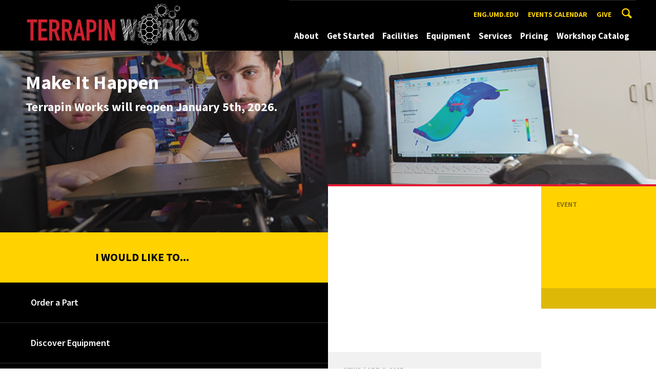

--- FILE ---
content_type: text/html; charset=utf-8
request_url: https://terrapinworks.umd.edu/
body_size: 9839
content:
<!DOCTYPE html>
<html dir="ltr" lang="en">
<head>
  <meta http-equiv="Content-Type" content="text/html; charset=utf-8" />
<link rel="shortcut icon" href="https://terrapinworks.umd.edu/sites/terrapinworks.umd.edu/files/favicon_0.ico" type="image/vnd.microsoft.icon" />
<meta name="generator" content="Drupal 7 (http://drupal.org)" />
<link rel="canonical" href="https://terrapinworks.umd.edu/" />
<link rel="shortlink" href="https://terrapinworks.umd.edu/" />
<meta name="viewport" content="width=device-width, initial-scale=1.0" />
<meta http-equiv="x-ua-compatible" content="IE=edge" />
	<title>Home | Terrapin Works</title>
  <link type="text/css" rel="stylesheet" href="https://terrapinworks.umd.edu/sites/terrapinworks.umd.edu/files/css/css_FFMDRYZ2nSV6HGDyDVpm9-yNY8H0IkhZ90k-a2N9jFE.css" media="all" />
<link type="text/css" rel="stylesheet" href="https://terrapinworks.umd.edu/sites/terrapinworks.umd.edu/files/css/css_-Y2zfPUpeZtlFsYi1luSPFRC74f9YANc5OH1KeCXWik.css" media="all" />
<link type="text/css" rel="stylesheet" href="https://terrapinworks.umd.edu/sites/terrapinworks.umd.edu/files/css/css_0CV-jQUK3nXBKCTypqGY0Io38YIJtNn5H206T1Y3WLw.css" media="all" />
<link type="text/css" rel="stylesheet" href="https://terrapinworks.umd.edu/sites/terrapinworks.umd.edu/files/css/css_3JQ2xZ8paHIwbZh9pkMBB5JqCidI9DVNoMvJqIkHuI8.css" media="screen" />
<link type="text/css" rel="stylesheet" href="https://terrapinworks.umd.edu/sites/terrapinworks.umd.edu/files/css/css_Ktb0qcmYJlwtM4F6vkjWGbyXapXgA4HSTkrbZgqDNJE.css" media="print" />
<link type="text/css" rel="stylesheet" href="https://terrapinworks.umd.edu/sites/terrapinworks.umd.edu/files/css/css_dOM8RsCfznIWf3fvJdPmqKdOk7Ynqeyz7X962ar_fvU.css" media="all" />
  <script type="text/javascript" src="https://terrapinworks.umd.edu/sites/terrapinworks.umd.edu/files/js/js_Pt6OpwTd6jcHLRIjrE-eSPLWMxWDkcyYrPTIrXDSON0.js"></script>
<script type="text/javascript" src="https://terrapinworks.umd.edu/sites/terrapinworks.umd.edu/files/js/js_6Y3SIIzkJS5S6qZmGTNwtRmhqYh7yv-hix49Ug4axb4.js"></script>
<script type="text/javascript" src="https://terrapinworks.umd.edu/sites/terrapinworks.umd.edu/files/js/js_mMn2aseL_b3lyQC-o0TMgiL96VU8wVIzik_SBgvPBxo.js"></script>
<script type="text/javascript" src="https://www.googletagmanager.com/gtag/js?id=UA-54106965-1"></script>
<script type="text/javascript">
<!--//--><![CDATA[//><!--
window.dataLayer = window.dataLayer || [];function gtag(){dataLayer.push(arguments)};gtag("js", new Date());gtag("set", "developer_id.dMDhkMT", true);gtag("config", "UA-54106965-1", {"groups":"default","anonymize_ip":true});
//--><!]]>
</script>
<script type="text/javascript" src="https://terrapinworks.umd.edu/sites/terrapinworks.umd.edu/files/js/js_jWmA2JD6Dt40VIKSW0P-4wfC1HBDrRGO1lD1MneGLD8.js"></script>
<script type="text/javascript">
<!--//--><![CDATA[//><!--
jQuery.extend(Drupal.settings, {"basePath":"\/","pathPrefix":"","setHasJsCookie":0,"ajaxPageState":{"theme":"engrcenter_sub_terrapinworks","theme_token":"lpef2fdyts7FmBXI37o9LKP4PqnBCP1oqY_OF0LAR88","js":{"https:\/\/status.eng.umd.edu\/embed\/script.js":1,"sites\/all\/themes\/engrdept\/assets\/js\/build\/main.js":1,"sites\/all\/themes\/engrdept\/assets\/js\/build\/site.min.js":1,"sites\/all\/themes\/engrdept\/assets\/js\/build\/umd-engr-alert.js":1,"sites\/all\/modules\/jquery_update\/replace\/jquery\/1.12\/jquery.min.js":1,"misc\/jquery-extend-3.4.0.js":1,"misc\/jquery-html-prefilter-3.5.0-backport.js":1,"misc\/jquery.once.js":1,"misc\/drupal.js":1,"sites\/all\/modules\/jquery_update\/js\/jquery_browser.js":1,"sites\/all\/modules\/admin_menu\/admin_devel\/admin_devel.js":1,"sites\/all\/modules\/entityreference\/js\/entityreference.js":1,"sites\/all\/modules\/google_cse\/google_cse.js":1,"sites\/all\/libraries\/colorbox\/jquery.colorbox-min.js":1,"sites\/terrapinworks.umd.edu\/modules\/colorbox\/js\/colorbox.js":1,"sites\/terrapinworks.umd.edu\/modules\/colorbox\/styles\/default\/colorbox_style.js":1,"sites\/all\/modules\/google_analytics\/googleanalytics.js":1,"https:\/\/www.googletagmanager.com\/gtag\/js?id=UA-54106965-1":1,"0":1,"sites\/terrapinworks.umd.edu\/themes\/engrcenter_sub_terrapinworks\/js\/jquery.youtube-background.js":1},"css":{"modules\/system\/system.base.css":1,"modules\/system\/system.menus.css":1,"modules\/system\/system.messages.css":1,"modules\/comment\/comment.css":1,"modules\/field\/theme\/field.css":1,"sites\/all\/modules\/google_cse\/google_cse.css":1,"modules\/node\/node.css":1,"modules\/search\/search.css":1,"modules\/user\/user.css":1,"sites\/all\/modules\/views\/css\/views.css":1,"sites\/all\/modules\/ckeditor\/css\/ckeditor.css":1,"sites\/all\/modules\/media\/modules\/media_wysiwyg\/css\/media_wysiwyg.base.css":1,"sites\/terrapinworks.umd.edu\/modules\/colorbox\/styles\/default\/colorbox_style.css":1,"sites\/all\/modules\/ctools\/css\/ctools.css":1,"sites\/all\/themes\/engrdept\/assets\/components\/owl.carousel\/dist\/assets\/owl.carousel.min.css":1,"sites\/all\/themes\/engrdept\/assets\/components\/magnific-popup\/dist\/magnific-popup.css":1,"sites\/all\/themes\/engrdept\/assets\/components\/tablesaw\/dist\/bare\/tablesaw.bare.css":1,"sites\/all\/themes\/engrdept\/assets\/css\/vendor\/font-awesome.min.css":1,"sites\/all\/themes\/engrdept\/assets\/css\/styles-dept.css":1,"sites\/all\/themes\/engrdept\/assets\/postcss\/print\/print.css":1,"sites\/terrapinworks.umd.edu\/themes\/engrcenter_sub_terrapinworks\/css\/styles-terrapinworks.css":1}},"colorbox":{"opacity":"0.85","current":"{current} of {total}","previous":"\u00ab Prev","next":"Next \u00bb","close":"Close","maxWidth":"98%","maxHeight":"98%","fixed":true,"mobiledetect":true,"mobiledevicewidth":"480px","file_public_path":"\/sites\/terrapinworks.umd.edu\/files","specificPagesDefaultValue":"admin*\nimagebrowser*\nimg_assist*\nimce*\nnode\/add\/*\nnode\/*\/edit\nprint\/*\nprintpdf\/*\nsystem\/ajax\nsystem\/ajax\/*"},"googleCSE":{"cx":"8d33a5b82ddce9f71","language":"","resultsWidth":600,"domain":"www.google.com","showWaterMark":1},"googleanalytics":{"account":["UA-54106965-1"],"trackOutbound":1,"trackMailto":1,"trackDownload":1,"trackDownloadExtensions":"7z|aac|arc|arj|asf|asx|avi|bin|csv|doc(x|m)?|dot(x|m)?|exe|flv|gif|gz|gzip|hqx|jar|jpe?g|js|mp(2|3|4|e?g)|mov(ie)?|msi|msp|pdf|phps|png|ppt(x|m)?|pot(x|m)?|pps(x|m)?|ppam|sld(x|m)?|thmx|qtm?|ra(m|r)?|sea|sit|tar|tgz|torrent|txt|wav|wma|wmv|wpd|xls(x|m|b)?|xlt(x|m)|xlam|xml|z|zip","trackColorbox":1}});
//--><!]]>
</script>
</head>
<body class="html front not-logged-in no-sidebars page-node page-node- page-node-1 node-type-homepage body-light home" >
<div id="skip-link">
	<a href="#main-content" class="element-invisible element-focusable">Skip to main content</a>
</div>
<div style="display: none;" class="sprite"><svg xmlns="http://www.w3.org/2000/svg"><symbol id="calendar" viewBox="0 0 22 24"><title>Shape Copy 6</title><path d="M17.111 13.152H11v5.978h6.111v-5.978zM15.89 0v2.391H6.11V0H3.667v2.391H2.444C1.1 2.391 0 3.467 0 4.783v16.739c0 1.315 1.1 2.391 2.444 2.391h17.112c1.344 0 2.444-1.076 2.444-2.391V4.782c0-1.315-1.1-2.39-2.444-2.39h-1.223V0H15.89zm3.667 21.522H2.444V8.37h17.112v13.152z" fill="#000" fill-rule="evenodd"/></symbol><symbol id="chevron-down" viewBox="0 0 20 20"><path d="M4.516 7.548c.436-.446 1.043-.481 1.576 0L10 11.295l3.908-3.747c.533-.481 1.141-.446 1.574 0 .436.445.408 1.197 0 1.615-.406.418-4.695 4.502-4.695 4.502a1.095 1.095 0 0 1-1.576 0S4.924 9.581 4.516 9.163s-.436-1.17 0-1.615z"/></symbol><symbol id="chevron-left" viewBox="0 0 20 20"><path d="M12.452 4.516c.446.436.481 1.043 0 1.576L8.705 10l3.747 3.908c.481.533.446 1.141 0 1.574-.445.436-1.197.408-1.615 0-.418-.406-4.502-4.695-4.502-4.695a1.095 1.095 0 0 1 0-1.576s4.084-4.287 4.502-4.695 1.17-.436 1.615 0z"/></symbol><symbol id="chevron-right-resource" viewBox="0 0 6 10"><title>Shape Copy 18</title><path d="M1.135 0L0 1.135l3.73 3.73L0 8.595 1.135 9.73 6 4.865z" fill="#E31933" fill-rule="evenodd"/></symbol><symbol id="chevron-right" viewBox="0 0 20 20"><path d="M9.163 4.516c.418.408 4.502 4.695 4.502 4.695a1.095 1.095 0 0 1 0 1.576s-4.084 4.289-4.502 4.695c-.418.408-1.17.436-1.615 0-.446-.434-.481-1.041 0-1.574L11.295 10 7.548 6.092c-.481-.533-.446-1.141 0-1.576s1.197-.409 1.615 0z"/></symbol><symbol id="close" viewBox="0 0 24 24"><path d="M17.016 15.609L13.407 12l3.609-3.609-1.406-1.406-3.609 3.609-3.609-3.609-1.406 1.406L10.595 12l-3.609 3.609 1.406 1.406 3.609-3.609 3.609 3.609zM12 2.016c5.531 0 9.984 4.453 9.984 9.984S17.531 21.984 12 21.984 2.016 17.531 2.016 12 6.469 2.016 12 2.016z"/></symbol><symbol id="facebook" viewBox="0 0 19 32"><path d="M17.125.214v4.714h-2.804q-1.536 0-2.071.643T11.714 7.5v3.375h5.232l-.696 5.286h-4.536v13.554H6.25V16.161H1.696v-5.286H6.25V6.982q0-3.321 1.857-5.152T13.053 0q2.625 0 4.071.214z"/></symbol><symbol id="flickr" viewBox="0 0 20 20"><path d="M5 14c-2.188 0-3.96-1.789-3.96-4S2.812 6 5 6c2.187 0 3.96 1.789 3.96 4S7.187 14 5 14zM15 14c-2.188 0-3.96-1.789-3.96-4S12.812 6 15 6c2.187 0 3.96 1.789 3.96 4s-1.773 4-3.96 4z"/></symbol><symbol id="grid" viewBox="0 0 24 24"><title>Shape</title><path d="M0 10.759h10.682V0H0v10.759zM0 24h10.682V13.241H0V24zm13.318 0H24V13.241H13.318V24zm0-13.241H24V0H13.318v10.759z" fill="#E31933" fill-rule="evenodd"/></symbol><symbol id="home" viewBox="0 0 20 20"><path d="M18.672 11H17v6c0 .445-.194 1-1 1h-4v-6H8v6H4c-.806 0-1-.555-1-1v-6H1.328c-.598 0-.47-.324-.06-.748L9.292 2.22c.195-.202.451-.302.708-.312.257.01.513.109.708.312l8.023 8.031c.411.425.539.749-.059.749z"/></symbol><symbol id="instagram" viewBox="0 0 27 32"><path d="M18.286 16q0-1.893-1.339-3.232t-3.232-1.339-3.232 1.339T9.144 16t1.339 3.232 3.232 1.339 3.232-1.339T18.286 16zm2.464 0q0 2.929-2.054 4.982t-4.982 2.054-4.982-2.054T6.678 16t2.054-4.982 4.982-2.054 4.982 2.054T20.75 16zm1.929-7.321q0 .679-.482 1.161t-1.161.482-1.161-.482-.482-1.161.482-1.161 1.161-.482 1.161.482.482 1.161zM13.714 4.75l-1.366-.009q-1.241-.009-1.884 0t-1.723.054-1.839.179-1.277.33q-.893.357-1.571 1.036T3.018 7.911q-.196.518-.33 1.277t-.179 1.839-.054 1.723 0 1.884T2.464 16t-.009 1.366 0 1.884.054 1.723.179 1.839.33 1.277q.357.893 1.036 1.571t1.571 1.036q.518.196 1.277.33t1.839.179 1.723.054 1.884 0 1.366-.009 1.366.009 1.884 0 1.723-.054 1.839-.179 1.277-.33q.893-.357 1.571-1.036t1.036-1.571q.196-.518.33-1.277t.179-1.839.054-1.723 0-1.884T24.964 16t.009-1.366 0-1.884-.054-1.723-.179-1.839-.33-1.277q-.357-.893-1.036-1.571t-1.571-1.036q-.518-.196-1.277-.33t-1.839-.179-1.723-.054-1.884 0-1.366.009zM27.429 16q0 4.089-.089 5.661-.179 3.714-2.214 5.75t-5.75 2.214q-1.571.089-5.661.089t-5.661-.089q-3.714-.179-5.75-2.214T.09 21.661Q.001 20.09.001 16t.089-5.661q.179-3.714 2.214-5.75t5.75-2.214q1.571-.089 5.661-.089t5.661.089q3.714.179 5.75 2.214t2.214 5.75q.089 1.571.089 5.661z"/></symbol><symbol id="linkedin" viewBox="0 0 27 32"><path d="M6.232 11.161v17.696H.339V11.161h5.893zm.375-5.465Q6.625 7 5.705 7.875t-2.42.875h-.036q-1.464 0-2.357-.875t-.893-2.179q0-1.321.92-2.188t2.402-.866 2.375.866.911 2.188zm20.822 13.018v10.143h-5.875v-9.464q0-1.875-.723-2.938t-2.259-1.063q-1.125 0-1.884.616t-1.134 1.527q-.196.536-.196 1.446v9.875H9.483q.036-7.125.036-11.554t-.018-5.286l-.018-.857h5.875v2.571h-.036q.357-.571.732-1t1.009-.929 1.554-.777 2.045-.277q3.054 0 4.911 2.027t1.857 5.938z"/></symbol><symbol id="list" viewBox="0 0 31 24"><title>Shape</title><path d="M0 14.4h4.8V9.6H0v4.8zM0 24h4.8v-4.8H0V24zM0 4.8h4.8V0H0v4.8zm8 9.6h22.4V9.6H8v4.8zM8 24h22.4v-4.8H8V24zM8 0v4.8h22.4V0H8z" fill="#434A4F" fill-rule="evenodd"/></symbol><symbol id="minus" viewBox="0 0 20 20"><path d="M16 10c0 .553-.048 1-.601 1H4.601C4.049 11 4 10.553 4 10s.049-1 .601-1H15.4c.552 0 .6.447.6 1z"/></symbol><symbol id="next-month" viewBox="0 0 31 23"><title>next month copy</title><g stroke-width="2" stroke="#FFF" fill="none" fill-rule="evenodd" stroke-linecap="round"><path d="M15.927 2.143h18.092M28.07-5l7.257 7.193-7.258 7.193"/></g></symbol><symbol id="play" viewBox="0 0 24 24"><path d="M12 20.016c4.406 0 8.016-3.609 8.016-8.016S16.407 3.984 12 3.984 3.984 7.593 3.984 12 7.593 20.016 12 20.016zm0-18c5.531 0 9.984 4.453 9.984 9.984S17.531 21.984 12 21.984 2.016 17.531 2.016 12 6.469 2.016 12 2.016zM9.984 16.5v-9l6 4.5z"/></symbol><symbol id="plus" viewBox="0 0 20 20"><path d="M16 10c0 .553-.048 1-.601 1H11v4.399c0 .552-.447.601-1 .601s-1-.049-1-.601V11H4.601C4.049 11 4 10.553 4 10s.049-1 .601-1H9V4.601C9 4.048 9.447 4 10 4s1 .048 1 .601V9h4.399c.553 0 .601.447.601 1z"/></symbol><symbol id="prev-month" viewBox="0 0 31 23"><title>next month</title><g stroke-width="2" stroke="#FFF" fill="none" fill-rule="evenodd" stroke-linecap="round"><path d="M15 2.143H-3.093M2.857-5L-4.4 2.193l7.258 7.193"/></g></symbol><symbol id="search-blk" viewBox="0 0 20 20"><path d="M17.545 15.467l-3.779-3.779a6.15 6.15 0 0 0 .898-3.21c0-3.417-2.961-6.377-6.378-6.377S2.1 4.87 2.1 8.287c0 3.416 2.961 6.377 6.377 6.377a6.15 6.15 0 0 0 3.115-.844l3.799 3.801a.953.953 0 0 0 1.346 0l.943-.943c.371-.371.236-.84-.135-1.211zM4.004 8.287c0-2.366 1.917-4.283 4.282-4.283s4.474 2.107 4.474 4.474c0 2.365-1.918 4.283-4.283 4.283s-4.473-2.109-4.473-4.474z"/></symbol><symbol id="search" viewBox="0 0 20 20"><path fill="#FFD200" d="M17.545 15.467l-3.779-3.779a6.15 6.15 0 0 0 .898-3.21c0-3.417-2.961-6.377-6.378-6.377S2.1 4.87 2.1 8.287c0 3.416 2.961 6.377 6.377 6.377a6.15 6.15 0 0 0 3.115-.844l3.799 3.801a.953.953 0 0 0 1.346 0l.943-.943c.371-.371.236-.84-.135-1.211zM4.004 8.287c0-2.366 1.917-4.283 4.282-4.283s4.474 2.107 4.474 4.474c0 2.365-1.918 4.283-4.283 4.283s-4.473-2.109-4.473-4.474z"/></symbol><symbol id="twitter" viewBox="0 0 30 32"><path d="M28.929 7.286q-1.196 1.75-2.893 2.982.018.25.018.75 0 2.321-.679 4.634t-2.063 4.437-3.295 3.759-4.607 2.607-5.768.973q-4.839 0-8.857-2.589.625.071 1.393.071 4.018 0 7.161-2.464-1.875-.036-3.357-1.152t-2.036-2.848q.589.089 1.089.089.768 0 1.518-.196-2-.411-3.313-1.991t-1.313-3.67v-.071q1.214.679 2.607.732-1.179-.786-1.875-2.054t-.696-2.75q0-1.571.786-2.911Q4.91 8.285 8.008 9.883t6.634 1.777q-.143-.679-.143-1.321 0-2.393 1.688-4.08t4.08-1.688q2.5 0 4.214 1.821 1.946-.375 3.661-1.393-.661 2.054-2.536 3.179 1.661-.179 3.321-.893z"/></symbol><symbol id="undo" viewBox="0 0 32 32"><path d="M23.808 32c3.554-6.439 4.153-16.26-9.808-15.932V24L2 12 14 0v7.762C30.718 7.326 32.58 22.519 23.808 32z"/></symbol><symbol id="youtube" viewBox="0 0 20 20"><path d="M10 2.3C.172 2.3 0 3.174 0 10s.172 7.7 10 7.7 10-.874 10-7.7-.172-7.7-10-7.7zm3.205 8.034l-4.49 2.096c-.393.182-.715-.022-.715-.456V8.026c0-.433.322-.638.715-.456l4.49 2.096c.393.184.393.484 0 .668z"/></symbol><symbol id="zz-grid" viewBox="0 0 32 32"><path d="M8 15h7V8H8v7zm9-7v7h7V8h-7zm0 16h7v-7h-7v7zm-9 0h7v-7H8v7z"/></symbol><symbol id="zz-list" viewBox="0 0 24 28"><path d="M24 21v2c0 .547-.453 1-1 1H1c-.547 0-1-.453-1-1v-2c0-.547.453-1 1-1h22c.547 0 1 .453 1 1zm0-8v2c0 .547-.453 1-1 1H1c-.547 0-1-.453-1-1v-2c0-.547.453-1 1-1h22c.547 0 1 .453 1 1zm0-8v2c0 .547-.453 1-1 1H1c-.547 0-1-.453-1-1V5c0-.547.453-1 1-1h22c.547 0 1 .453 1 1z"/></symbol></svg>
</div><header class="site__header site-header--dark">
  <div class="scarf">
	  <a href="/" class="site__logo">A. James Clark School of Engineering, University of Maryland</a>
    <button aria-hidden="true" class="drawer__trigger"><span class="visible-for-screen-readers">Mobile Navigation Trigger</span></button>
    <div class="site-search__trigger">
      <div class="vertically-center">
        <svg class="symbol symbol-search">
          <use xlink:href="#search"></use>
        </svg>
      </div>
    </div>
    <form class="site-search__details" method="get" action="/search/node">
      <label for="site-search__text" class="visible-for-screen-readers">Search this site for:</label>
      <input placeholder="Search by keyword…" type="text" name="keys" id="site-search__text" class="site-search__text">
      <input type="submit" value="go" aria-label="Query search" class="site-search__submit">
    </form>
    <div class="drawer">
      <nav class="silk-nav">
        <div class="silk-nav__controls"><a href="/" class="silk-nav__trigger silk-nav__trigger--home">
            <svg class="symbol symbol-home">
              <use xlink:href="#home"></use>
            </svg><span>Home</span></a>
          <button class="silk-nav__trigger silk-nav__trigger--revert">
            <svg class="symbol symbol-undo">
              <use xlink:href="#undo"></use>
            </svg><span>Main Menu</span>
          </button>
          <button class="silk-nav__trigger silk-nav__trigger--reverse">
            <svg class="symbol symbol-chevron-left">
              <use xlink:href="#chevron-left"></use>
            </svg>
            <span class="visible-for-screen-readers">Mobile Navigation Trigger Reverse</span>
          </button>
        </div>
        <div class="nav nav-utility">
          
<ul>
<li class="first leaf">
<a href="https://eng.umd.edu" title="">eng.umd.edu</a></li>
<li class="leaf">
<a href="/events" title="">Events calendar</a></li>
<li class="last leaf">
<a href="http://advancement.umd.edu/giving/showschool.php?id=6512bd43d9caa6e02c990b0a82652dca&amp;Menu=A" title="">Give</a></li>
</ul>
        </div>
        <div class="nav nav-main">
	        
<ul>
<li class="first expanded">
<a href="/about">About</a>
<ul>
<li class="first leaf">
<a href="/about/contact-us">Contact Us</a></li>
<li class="leaf">
<a href="/about/employment">Employment</a></li>
<li class="leaf">
<a href="/news/home" title="">News</a></li>
<li class="leaf">
<a href="/about/our-technologies">Our Technologies</a></li>
<li class="leaf">
<a href="/about/tour-request">Tour Request</a></li>
<li class="leaf">
<a href="/about/faq">FAQ</a></li>
<li class="last leaf">
<a href="/about/visit-us" title="Directions to our primary locations.">Visit Us</a></li>
</ul>
</li>
<li class="leaf">
<a href="/get-started">Get Started</a></li>
<li class="expanded">
<a href="/facilities" title="">Facilities</a>
<ul>
<li class="first leaf">
<a href="/facilities/advanced-fabrication-lab">Advanced Fabrication Lab</a></li>
<li class="leaf">
<a href="/facilities/aerospace-machine-shop">Aerospace Machine Shop</a></li>
<li class="leaf">
<a href="https://terrapinworks.umd.edu/facilities/cypress-building" title="">Cypress Competitions Building</a></li>
<li class="leaf">
<a href="/facilities/design-shop">Design Shop</a></li>
<li class="leaf">
<a href="/facilities/instructional-electronics-shop">Instructional Electronics Shop</a></li>
<li class="leaf">
<a href="/facilities/instructional-fabrication-lab">Instructional Fabrication Lab</a></li>
<li class="leaf">
<a href="/facilities/keystone-woodshop">Keystone Woodshop</a></li>
<li class="leaf">
<a href="/facilities/leidos-innovation-lab">Leidos Innovation Lab</a></li>
<li class="leaf">
<a href="/facilities/materials-characterization-lab-matcl" title="The A. J. Clark Hall Materials Characterization Lab (MATCL) is a space devoted to materials testing.">Materials Characterization Lab</a></li>
<li class="leaf">
<a href="/facilities/rapid-prototyping-center">Rapid Prototyping Center</a></li>
<li class="leaf">
<a href="/facilities/research-prototyping-lab">Research Prototyping Lab</a></li>
<li class="leaf">
<a href="/facilities/terps-racing">Terps Racing</a></li>
<li class="leaf">
<a href="/facilities/tissue-engineering-and-biomaterials-lab">Tissue Engineering and Biomaterials Lab</a></li>
<li class="last leaf">
<a href="/facilities/university-maryland-energy-research-center">University of Maryland Energy Research Center</a></li>
</ul>
</li>
<li class="expanded">
<a href="/equipment">Equipment</a>
<ul>
<li class="first leaf">
<a href="/equipment" title="">All Equipment</a></li>
<li class="last leaf">
<a href="/equipment/compare-3d-printers">Compare 3D Printers</a></li>
</ul>
</li>
<li class="expanded">
<a href="/services">Services</a>
<ul>
<li class="first leaf">
<a href="/services/basic-3d-printing">Basic 3D printing</a></li>
<li class="leaf">
<a href="/services/advanced-3d-printing">Advanced 3D Printing</a></li>
<li class="leaf">
<a href="/services/design-help">Design Help</a></li>
<li class="leaf">
<a href="/services/laser-cutting-and-engraving">Laser Cutting and Engraving</a></li>
<li class="leaf">
<a href="/services/metalworking">Metalworking</a></li>
<li class="leaf">
<a href="/services/research-equipment">Research Equipment</a></li>
<li class="leaf">
<a href="/services/scanning">Scanning</a></li>
<li class="leaf">
<a href="/services/woodworking-0">Woodworking</a></li>
<li class="leaf">
<a href="/services/electronics-help">Electronics Help</a></li>
<li class="leaf">
<a href="/services/order-testudo-statues">Order Testudo Statues</a></li>
<li class="last leaf">
<a href="/services/training">Training</a></li>
</ul>
</li>
<li class="leaf">
<a href="/pricing">Pricing</a></li>
<li class="last leaf">
<a href="/workshop-catalog">Workshop Catalog</a></li>
</ul>
        </div>
      </nav>
      <div class="nav--mobile-only">
        <div class="nav nav-utility nav-utility--mobile">
          
<ul>
<li class="first leaf">
<a href="https://eng.umd.edu" title="">eng.umd.edu</a></li>
<li class="leaf">
<a href="/events" title="">Events calendar</a></li>
<li class="last leaf">
<a href="http://advancement.umd.edu/giving/showschool.php?id=6512bd43d9caa6e02c990b0a82652dca&amp;Menu=A" title="">Give</a></li>
</ul>
        </div>
        <div class="nav quick-nav">
          
<ul>
<li class="first leaf">
<a href="https://www.umd.edu/" title="">UMD</a></li>
<li class="leaf">
<a href="https://eng.umd.edu/" title="Clark School of Engineering">Clark School</a></li>
<li class="leaf">
<a href="https://eit.umd.edu/" title="">Engineering IT</a></li>
<li class="leaf">
<a href="https://www.instagram.com/terrapinworks/" title="">Instagram</a></li>
<li class="leaf">
<a href="https://portal.tw.umd.edu/" title="TW Operations Portal">TW Staff Portal</a></li>
<li class="leaf">
<a href="https://clarknet.eng.umd.edu/" title="">ClarkNet</a></li>
<li class="leaf">
<a href="/about/contact-us" title="">Contact Us</a></li>
<li class="last leaf">
<a href="https://maker.umd.edu/" title="Papercut, our primary request platform.">Request Services</a></li>
</ul>
        </div>
        <div class="nav-social">
          <ul>
            <li><a href="https://www.facebook.com/clarkschool" target="_blank"><i class="fa fa-facebook"></i><em class="visible-for-screen-readers">Facebook</em></a></li>
            <li><a href="https://twitter.com/ClarkSchool" target="_blank"><i class="fa fa-twitter"></i><em class="visible-for-screen-readers">Twitter</em></a></li>
            <li><a href="https://www.youtube.com/user/umd" target="_blank"><i class="fa fa-youtube"></i><em class="visible-for-screen-readers">Youtube</em></a></li>
            <li><a href="https://www.linkedin.com/edu/school?id=42980" target="_blank"><i class="fa fa-linkedin"></i><em class="visible-for-screen-readers">Linkedin</em></a></li>
          </ul>
        </div>
      </div>
    </div>
  </div>
</header>


<main>
	<a id="main-content"></a>
    <div class="tabs"></div>    	  
<h1 class="visible-for-screen-readers">Terrapin Works</h1>
<div id="node-1" class="node node-homepage node-promoted clearfix" about="/home" typeof="sioc:Item foaf:Document">

	<section class="hero-slideshow-carousel">
<section style="background-image: url(https://terrapinworks.umd.edu/sites/terrapinworks.umd.edu/files/tw-article13019.large_.png)" class="hero hero--full">
		<div class="compartment">
			<div class="hero--content center">
				<div class="hero--content-inner">
					<h2 class="hero-title fade1 js-slide-fade">Make It Happen
</h2>
                    <h3 class="hero-subtitle-light fade1 js-slide-fade">Terrapin Works will reopen January 5th, 2026.</h3>
                    <p class="fade1 js-slide-fade"></p>
					<div class="js-slide-btn hero-btn-wrapper">
            <a href="https://terrapinworks.umd.edu/get-started" class="button button--cta">Get Started</a>	</div></div></div></div>
</section></section>
	
<section class="utility-block">
		<div class="clear flex">
		
		<!-- call engrnews to render news template -->
					<div class="col-big-6">
				<!--start -->
				<div class="preview-block">
				<div class="news-collage clear">
					<div class="news-col-lg"><a href="/news/story/our-student-staff-revamps-the-dcc-makerspace">
              <div style="background: url('https://mnemosyne.umd.edu/tomcat/newsengine/articleImg/article16541.largethumb.jpg') center center / cover no-repeat" class="bg-img cell-tall"></div></a>
            <div class="news-cell cell-med gray-bg"><span class="news-cat">News / Apr 8, 2025</span><a href="/news/story/our-student-staff-revamps-the-dcc-makerspace">
                <h3 class="news-title-lg">Our student staff revamps the DCC Makerspace!</h3></a>
              <p>Ray Guzzone transforms the DCC Makerspace, turning it into a hub for creativity.</p><span class="more-link"><a href="/news/story/our-student-staff-revamps-the-dcc-makerspace">Read More</a></span>
            </div>
				</div>
					<div class="news-col-sm">
					<a href="/event//">
					<div class="event-cell gray-bg cell-sm yellow-bg">
						<span class="news-cat">Event</span>
               			 <h3 class="news-title-sm"></h3>
							<div class="cal-date"><span></span></div>
							
					</div>
					</a>
						<div class="block-news">
							<a href="/news/story/terrapin-works-staff-exceed-at-capstone-expo">
						<div style="background: url('https://mnemosyne.umd.edu/tomcat/newsengine/articleImg/news-placeholder-1.png') center center / cover no-repeat" class="bg-img cell-tall">
                			<div class="block-content"><p class="meta--publish-data">May 13, 2024</p>
								<h2 class="block-title news-title">Terrapin Works Staff Exceed at Capstone Expo</h2>
								
							</div>
							</div></a>
						</div>
					</div>
				
				
				</div>
				<!--end-->
				<nav class="utility-nav">
					<div class="col-big-6">
						<h2 class="utility-nav--title"><a href="/news/home">
						<span class="prev"><i class="fa fa-chevron-left"></i></span><span class="title">View All News</span></a></h2></div>
					<div class="col-big-6">
						<h2 class="utility-nav--title"><a href="/events">
							<span class="title"> View All Events</span>
							<span class="next"><i class="fa fa-chevron-right"></i></span></a></h2></div>
				
				</nav>
				</div>
				
         	 
			</div>		
			

			<div class="col-big-6 utility-wrap">
				<nav class="utility-nav active">
					<h2 class="utility-nav--titles">
						<span class="title">I would like to...</span>
						
					</h2>
					<div class="utility-nav--menu-full clear">
						<div class="col-huge-12 nav-left">
							<ul class="main-utility">
                 				<li><a href="https://maker.umd.edu/job-ticketing/customer/rooms/1" target="_blank">Order a Part</a><a href="https://terrapinworks.umd.edu/equipment">Discover Equipment</a><a href="https://terrapinworks.umd.edu/facilities">Access a Makerspace</a><a href="https://terrapinworks.umd.edu/services/design-help">Get Design Help</a><a href="https://terrapinworks.umd.edu/events">Attend a Workshop or Event</a><a href="https://terrapinworks.umd.edu/about/employment">Work at Terrapin Works</a></li>
							</ul>
						</div>
						
					</div>
				</nav>
				
			</div>
						
		</div>
				
	</section>
	
	

	
<div class="compartment">
      </div>

  


<section class="white-panel">
	<div class="compartment">
    

<h3 class="rtecenter" style="font-size:1.8em; margin-top:0; margin-bottom:0.4888888em">About Terrapin Works </h3>

<p class="rtecenter" style="font-size:1.125em">Founded in 2014, Terrapin Works is a subunit of Engineering Information Technology in the A. James Clark School of Engineering. We provide rapid prototyping, advanced manufacturing, and digital design resources as a service to the campus and surrounding community. These resources range from 100+ consumer, research and industrial grade 3D printers, to high end subtractive production systems capable of creating complex parts in a variety of materials.</p>
<div class="items-grid--wrap">

	    <div class="items-grid--item-33 center-text">
	
		<span class="items-grid--item-33-value">213</span>
	<div class="items-grid--item-33-title">Machines</div>
	
           
</div><div class="items-grid--item-33 center-text">
	
		<span class="items-grid--item-33-value">28,000</span>
	<div class="items-grid--item-33-title">square feet of lab space</div>
	
           
</div><div class="items-grid--item-33 center-text">
	
		<span class="items-grid--item-33-value">16</span>
	<div class="items-grid--item-33-title">locations / partner locations</div>
	
           
</div>
</div>	</div>
</section>
<section>
  <div class="four-square-grid">
    
<div class="clear">
	<div style="background-image: url('https://terrapinworks.umd.edu/sites/terrapinworks.umd.edu/files/fdm.png')" class="col-large-6 left-grid img-grid"></div>
	<div class="col-large-6 left-grid content-grid">
		<h2 class="h2">First time working with us?</h2>
    <p>We're proud to offer production and design services as well as access to equipment in our 16 locations and 28,000 square feet of lab space across campus.</p>
    <a href="https://terrapinworks.umd.edu/getting-started" class="button button--hollow">Get Started</a><a href="https://terrapinworks.umd.edu/pricing" class="button button--hollow">Pricing</a><a href="https://terrapinworks.umd.edu/facilities" class="button button--hollow">Facilities</a>	</div>
</div>  </div>
</section>
	
   


</main>

<footer class="site__footer">
  <div class="lace">
    <div class="grid grid--20">
      <div class="col-large-9 col-wooser-9">
        <nav class="nav nav-footer">
          
<ul>
<li class="first leaf">
<a href="https://www.umd.edu/" title="">UMD</a></li>
<li class="leaf">
<a href="https://eng.umd.edu/" title="Clark School of Engineering">Clark School</a></li>
<li class="leaf">
<a href="https://eit.umd.edu/" title="">Engineering IT</a></li>
<li class="leaf">
<a href="https://www.instagram.com/terrapinworks/" title="">Instagram</a></li>
<li class="leaf">
<a href="https://portal.tw.umd.edu/" title="TW Operations Portal">TW Staff Portal</a></li>
<li class="leaf">
<a href="https://clarknet.eng.umd.edu/" title="">ClarkNet</a></li>
<li class="leaf">
<a href="/about/contact-us" title="">Contact Us</a></li>
<li class="last leaf">
<a href="https://maker.umd.edu/" title="Papercut, our primary request platform.">Request Services</a></li>
</ul>
        </nav>
      </div>
      <div class="col-large-3 col-wooser-3">
        <nav class="nav nav-social">
          <ul>
            <!--<li><a href="https://www.facebook.com/ISRUMD" target="_blank"><i class="fa fa-facebook"></i><em class="visible-for-screen-readers">Facebook</em></a></li>-->
             <!-- <li><a href="https://twitter.com/ISR_UMD" target="_blank"><i class="fa fa-twitter"></i><em class="visible-for-screen-readers">Twitter</em></a></li>
              <li><a href="https://www.youtube.com/user/UMDRobotics" target="_blank"><i class="fa fa-youtube"></i><em class="visible-for-screen-readers">Youtube</em></a></li>
              <li><a href="https://www.instagram.com/marylandroboticscenter/" target="_blank"><i class="fa fa-instagram"></i><em class="visible-for-screen-readers">Instagram</em></a></li>-->
              <!--<li><a href="https://www.linkedin.com/company/center-for-advanced-life-cycle-engineering/" target="_blank"><i class="fa fa-linkedin"></i><em class="visible-for-screen-readers">Linkedin</em></a></li>-->
          </ul>
        </nav>
      </div>
    </div>
  </div>
  <div class="lace umd-footer">
    <div class="grid grid--20">
      <div class="col-mini-1 col-small-6">
	      <nav class="inline-list nav-legal">
          
<ul>
<li class="first leaf">
<a href="https://it.umd.edu/security/Nethics/Policy/privacypolicy.html" title="">Privacy Policy</a></li>
<li class="leaf">
<a href="https://umd.edu/web-accessibility" title="">Accessibility</a></li>
<li class="last leaf">
<a href="https://umd.edu" title="">umd.edu</a></li>
</ul>
	      </nav>
      </div>
      <div class="col-mini-1 col-small-6 text-right"><small>&copy; 2026 University of Maryland</small></div>
    </div>
  </div>
</footer>
<script type="text/javascript" src="https://status.eng.umd.edu/embed/script.js"></script>
<script type="text/javascript" src="https://terrapinworks.umd.edu/sites/terrapinworks.umd.edu/files/js/js_6nnAs267rRluTJMMTtxPnIwILjoZAhXsheSvW3nEjqg.js"></script>
</body>
</html>


--- FILE ---
content_type: text/css
request_url: https://terrapinworks.umd.edu/sites/terrapinworks.umd.edu/files/css/css_dOM8RsCfznIWf3fvJdPmqKdOk7Ynqeyz7X962ar_fvU.css
body_size: 4912
content:
.site__logo{background:url(/sites/terrapinworks.umd.edu/themes/engrcenter_sub_terrapinworks/images/logo-terrapinworks.svg) no-repeat 0 50%;}.site__logo{max-width:14.7778em;}@media (min-width:800px){.site__logo{max-width:18.7778em;}}@media (min-width:1200px){.site__logo{max-width:20.2222em;}}.field-label-teams{margin-top:1rem;}#faculty_dir_content .h4 a{text-decoration:none;}div#faculty_dir_content{margin:0em 0 2em 0;}#faculty_layout_table .compartment{padding-left:0em;padding-right:0em;}.faculty-header-wrap{background-color:#fff;color:#121B21;position:relative;}@media (min-width:800px){.hero--full .hero--content{bottom:20vh;}}@media (min-width:1400px){.hero--full .hero--content{bottom:20vh;}}@media (min-width:800px){.hero-slideshow-carousel{height:-webkit-calc(100vh - 365px);height:calc(100vh - 365px);}}@media (min-width:800px){.logged-in .body-light .hero--full{z-index:-9999;}.body-light .hero--full{height:-webkit-calc(100vh - 365px);height:calc(100vh - 365px);}}.fullscreen-bg__video{position:fixed;top:50%;left:50%;width:auto;height:auto;min-width:100%;min-height:100%;-ms-transform:translateX(-50%) translateY(-50%);-moz-transform:translateX(-50%) translateY(-50%);-webkit-transform:translateX(-50%) translateY(-50%);transform:translateX(-50%) translateY(-50%);background:url(/sites/terrapinworks.umd.edu/themes/engrcenter_sub_terrapinworks/images/poster-1.jpg) no-repeat;background-size:cover;}.program-carousel-sm--wrap{border-top:0px solid #fefefe;background-color:#FFD200;}@media (min-width:600px){.fullscreen-bg__video{position:fixed;}}.hero .toggle-playback{width:2em;height:2em;position:absolute;bottom:1em;right:1em;margin-left:50px;cursor:pointer;text-align:center;display:block;background-color:transparent;border:none;color:transparent;z-index:2;}.hero .fa{width:2em;height:2em;padding:.5em;border-radius:100%;background-color:#fff;font-size:1em;color:#121B21;overflow:hidden;-moz-opacity:.5;-khtml-opacity:.5;opacity:.5;-webkit-transition:opacity 125ms ease-out,border-radius 125ms ease-out;-moz-transition:opacity 125ms ease-out,border-radius 125ms ease-out;-o-transition:opacity 125ms ease-out,border-radius 125ms ease-out;transition:opacity 125ms ease-out,border-radius 125ms ease-out;}.hero .toggle-playback:hover .fa{-moz-opacity:1;-khtml-opacity:1;opacity:1;-webkit-transition:opacity 125ms ease-in,border-radius 125ms ease-in;-moz-transition:opacity 125ms ease-in,border-radius 125ms ease-in;-o-transition:opacity 125ms ease-in,border-radius 125ms ease-in;transition:opacity 125ms ease-in,border-radius 125ms ease-in;-webkit-transition-delay:0s,0s;-moz-transition-delay:0s,0s;-o-transition-delay:0s,0s;transition-delay:0s,0s}.hero .fa.fa-play. .hero .fa.fa-pause{padding-right:.375em;padding-left:.625em;}.hidden{border:0;clip:rect(0 0 0 0);height:1px;margin:-1px;overflow:hidden;padding:0;position:absolute;width:1px;}.stats-carousel{background-color:#fff;}#research-sm{height:12.78em;}.research-carousel-sm{position:relative;border-top:10px solid #e31933;}.research-carousel-sm--wrap{height:12.78em;}.research-carousel-sm .slide{height:12.229em;position:relative;overflow:hidden;}.research-carousel-sm .slide:after{content:'';position:absolute;top:0;left:0;width:100%;height:100%;background:rgba(0,0,0,0.2);z-index:1;-webkit-transition:0.2s;transition:0.2s;}.research-carousel-sm .slide:hover:after{background:rgba(0,0,0,0.5);}.research-carousel-sm .slide .slide-info{position:absolute;bottom:40px;width:100%;color:#fff;text-align:left;z-index:10;padding-left:20px;}.research-carousel-sm .slide .slide-info h3{margin:0;font-size:1.1111111111111112em;}.research-carousel-sm .disabled{display:none;}@media (min-width:800px){.equipment-panel--media{padding:0 2.2222222222222223em 2.2222222222222223em 2.2222222222222223em;}}.view-services .tablesaw th,.view-services .tablesaw td{padding:0 15px;margin:1em 0;}.view-equipment .view-filters .form-type-select{position:relative;}.view-equipment .view-filters .form-submit{margin-top:0;color:#121B21;background:#FFD200;padding:.5em 1.5em;font-weight:700;border:2px solid #FFD200;width:100%;margin-bottom:.5555555555555556em;}.view-equipment .view-filters .views-submit-button{margin-top:1.6em;background:none;}.view-equipment .view-filters .form-type-select:after{content:"";display:block;position:absolute;top:0;right:0;height:100%;width:2.7777777777777777em;background:url(/sites/all/themes/engrdept/assets/icons/chevron-down.svg) no-repeat #FFD200 center center;color:#434A4F;-webkit-transition:background .2s;transition:background .2s;pointer-events:none;}.view-equipment table caption{font-size:1.5555555555555556em;line-height:1.1428571428571428;text-align:left;font-weight:bold;margin:1em 0;}.view .view-grouping-header{font-size:1.5555555555555556em;line-height:1.1428571428571428;text-align:left;font-weight:bold;}.view-equipment table th{white-space:nowrap;}.view-equipment table td.views-field-title,.view-equipment table td.views-field-field-equipment-photo{width:100%;}@media (min-width:800px){.view-equipment table td.views-field-title,.view-equipment table td.views-field-field-equipment-photo{width:24%;}}.search-news-form .views-widget-filter-field_year_value,.search-news-form .views-widget-filter-field_research_areas_tid_1{width:70%;}.search-news-form .views-widget-filter-field_service_model_tag_tid,.search-news-form .views-widget-filter-field_technology_tag_tid,.search-news-form .views-widget-filter-field_status_tag_tid,.search-news-form .views-widget-filter-field_materials_tag_tid,.search-news-form .views-widget-filter-combine,.search-news-form .views-widget-filter-field_service_tag_tid,.search-news-form .views-widget-filter-field_services_target_id{width:100%;}.view-equipment table tr:nth-of-type(even) td,.view-services table tr:nth-of-type(even) td{background:rgba(30,0,0,.0);}.view-services table.tablesaw-stack tbody tr{border-bottom:0px solid #dfdfdf;}@media (min-width:800px){.search-news-form .views-widget-filter-field_service_model_tag_tid,.search-news-form .views-widget-filter-field_technology_tag_tid,.search-news-form .views-widget-filter-field_status_tag_tid,.search-news-form .views-widget-filter-field_materials_tag_tid,.search-news-form .views-widget-filter-field_service_tag_tid,.search-news-form .views-widget-filter-field_services_target_id{width:25%;}.search-news-form .views-widget-filter-combine{width:50%;}.view-equipment table tr:nth-of-type(even) td,.view-services table tr:nth-of-type(even) td{background:rgba(30,0,0,.0);}}.button--patents{margin:1.2222222222222223em 0;width:88px;}.button--patents-dipn{margin:0 0 1.2222222222222223em 0;width:88px;}.file-icon{display:inline-block;}.grey-line{border-bottom:1px solid #ccc;}.news-header-wrap{position:relative;}.news--header{padding-top:20px;}.news-header-wrap .compartment{position:relative;}@media (min-width:1000px){.news--header .nav-breadcrumbs{display:block;margin-bottom:1.1111111111111112em;position:absolute;top:-48px;right:0;}}.poster-file-icon{max-width:24px;display:inline-block;margin-right:6px;vertical-align:text-bottom;}table.faculty-table{background:#ffffff;}table.faculty-table tr td{background:rgba(30,0,0,0);}.node-research-areas .hero--short .hero--content{max-width:100%;}.faculty--grid{margin-bottom:1.555555555555555em;}.faculty--grid .news--grid--row{overflow:hidden;}@media (min-width:800px){.faculty--grid .faculty--grid--row{margin-bottom:30px;}}.faculty--grid .card{margin-bottom:10px;}.faculty--grid .grid-left{float:left;}@media (min-width:1000px){.faculty--grid .grid-left{padding-right:15px;height:auto;}}.faculty--grid .grid-right{float:right;}@media (min-width:1000px){.faculty--grid .grid-right{padding-left:15px;height:auto;}}.events-seminars{padding-top:1.6666666666666667em;padding-bottom:2.6666666666666667em;}.events-seminars label{color:#121B21;font-weight:700;font-size:1.125rem;line-height:1.3333333333333333;}.events-seminars .input-field{position:relative;margin-right:16px;}.events-seminars .input-field select{border:none;background:#f1f1f1;color:#aaa;font-size:1.125rem;margin-bottom:0;}.projects-grid{position:relative;color:#000000;background-color:#ffffff;}@media (min-width:800px){.projects-grid:after{background:rgba(18,27,33,.0);}}.projects-grid:after{background:#ffffff;z-index:0;}.projects-grid .card-content{background:#F0F0F0;}.projects-grid .more-links a{color:#000000;;}.projects-grid .more-links a:after{color:#e31933;}.video-marquee{top:0;bottom:0;height:100%;width:100%;background-position:50%;background-size:cover}.video-content{display:table;width:100%;min-height:100%;z-index:1;position:relative;}.video-content .inner{display:table-cell;vertical-align:middle;text-align:center;padding-left:16px;padding-right:16px;}.video-content .inner h1{font-size:62px;color:white;text-shadow:0px 1px 3px rgba(0,0,0,0.5);}.video-background-controls button{font-size:32px;display:inline-block;padding:0px;margin:0px;border-radius:16px;line-height:32px;border:none;background:none;-webkit-appearance:none;color:white;filter:drop-shadow(0px 0px 1px black);cursor:pointer;opacity:1;transition:all 250ms ease-in-out;margin-left:10px;}.video-background-controls button:hover{opacity:0.5;}.utility-block{background:none;}.utility-block .flex{-webkit-box-orient:horizontal;-webkit-box-direction:reverse;-webkit-flex-direction:row-reverse;-ms-flex-direction:row-reverse;flex-direction:row-reverse}.utility-block .col-big-5{z-index:200}.utility-block .utility-wrap{overflow:hidden}@media (min-width:800px){.utility-nav:first-of-type .utility-nav--title{border-bottom:0px solid #000}}.utility-nav .nav-left{background:#000;position:relative}.utility-nav .nav-left a{color:#fff}.utility-nav .nav-left a:hover{color:#ffd200;}.utility-nav .nav-right{background:#999}.utility-nav .nav-right a{color:#fff;text-decoration:none}.utility-nav ul{list-style-type:none;padding:0;margin:0;column-count:1;}.utility-nav ul li{margin:0;padding:0;font-size:1em;}.utility-nav .utility-nav--menu-full{display:none;background:#333;padding:0;}.utility-nav.active .utility-nav--menu-full{display:block}.utility-nav.active .plus-minus{background:#deb807}.utility-nav.active .plus-minus:after{-webkit-transform:rotate(180deg);-ms-transform:rotate(180deg);transform:rotate(180deg)}.utility-nav.active .plus-minus:before{-webkit-transform:rotate(90deg);-ms-transform:rotate(90deg);transform:rotate(90deg);opacity:0}.utility-nav .utility-nav--title,.utility-nav .utility-nav--titles{margin:0;padding:1.1111111111111112em 3.3333333333333335em 1.1111111111111112em 1.1111111111111112em;cursor:pointer;text-transform:uppercase;font-size:1em;text-align:center;position:relative;background:#ffd200;-webkit-transition:.2s;transition:.2s}.utility-nav .utility-nav--titles{cursor:auto;}.utility-nav .utility-nav--title button,.utility-nav .utility-nav--titles button{background:none;text-transform:inherit;border-width:0px;}@media (min-width:800px){.utility-nav .utility-nav--title,.utility-nav .utility-nav--titles{font-size:1.2222222222222223em;padding:1.6666666666666667em 5em 1.6666666666666667em 1.1111111111111112em;}.utility-nav .utility-nav--title{padding:1.6666666666666667em 2em 1.6666666666666667em 1.1111111111111112em;}}.utility-nav .utility-nav--title:hover{text-decoration:underline}.utility-nav .utility-nav--title .plus-minus,.utility-nav .utility-nav--titles .plus-minus{background-color:#deb807;width:60px;height:100%;position:absolute;top:0;right:0}@media (min-width:800px){.utility-nav .utility-nav--title .plus-minus,.utility-nav .utility-nav--titles .plus-minus{width:100px}}.utility-nav .utility-nav--title .plus-minus:after,.utility-nav .utility-nav--titles .plus-minus:after{position:absolute;content:'';width:15px;height:3px;background:#000;top:50%;left:20px;-webkit-transition:.2s;transition:.2s}@media (min-width:800px){.utility-nav .utility-nav--title .plus-minus:after,.utility-nav .utility-nav--titles .plus-minus:after{width:30px;left:35px}}.utility-nav .utility-nav--title .plus-minus:before,.utility-nav .utility-nav--titles .plus-minus:before{position:absolute;content:'';width:15px;height:3px;background:#000;top:50%;left:20px;-webkit-transform:rotate(90deg);-ms-transform:rotate(90deg);transform:rotate(90deg);-webkit-transition:.4s;transition:.4s}@media (min-width:800px){.utility-nav .utility-nav--title .plus-minus:before,.utility-nav .utility-nav--titles .plus-minus:before{width:30px;left:35px}}.utility-nav .main-utility>li.active-sub .sub-utility{z-index:300;-webkit-transform:translate3d(0,0,0);transform:translate3d(0,0,0)}@media (min-width:900px){.utility-nav .main-utility>li.active-sub .sub-utility{opacity:1;-webkit-transform:translate3d(100%,0,0);transform:translate3d(100%,0,0);visibility:visible;}}.utility-nav .main-utility>li.active-sub>a{color:#ffd200;text-decoration:none}@media (min-width:900px){.utility-nav .main-utility>li.active-sub>a:after{display:inline-block;font:normal normal normal 14px/1 FontAwesome;font-size:inherit;text-rendering:auto;-webkit-font-smoothing:antialiased;-moz-osx-font-smoothing:grayscale;content:"\f00c";color:#ffd200;position:absolute;right:2.2222222222222223em;font-size:1.3333333333333333em}}.utility-nav .main-utility>li.active-sub>a:before{content:'';position:absolute;right:0;width:0;height:0;border-style:solid;border-width:15px 20px 15px 0;border-color:transparent #333 transparent transparent}.utility-nav .main-utility>li>a{padding:1.3888888888888888em 1.1111111111111112em;padding-left:3.3333333333333335em;display:inline-block;border-bottom:1px solid #333;width:100%;font-weight:600;position:relative;text-decoration:none}.utility-nav .main-utility>li>a:hover{color:#ffd200;background-color:rgba(255,210,0,.4)}.utility-nav .main-utility>li .fa-chevron-right{float:right;padding-top:5px;color:#ffd200;position:relative}@media (min-width:900px){.utility-nav .main-utility>li .fa-chevron-right{display:none}}.utility-nav .main-utility>li .fa-chevron-right:after{content:'';height:79px;width:1px;background-color:#333;position:absolute;left:-26px;top:-25px}.utility-nav .main-utility>li.active>a{color:#ffd200}.utility-nav .main-utility>li.active .plus-minus{background:#deb807}.utility-nav .main-utility>li.active .plus-minus:before{-webkit-transform:rotate(180deg);-ms-transform:rotate(180deg);transform:rotate(180deg)}.utility-nav .main-utility>li.active .plus-minus:after{-webkit-transform:rotate(90deg);-ms-transform:rotate(90deg);transform:rotate(90deg);opacity:0}@media (min-width:700px){.utility-nav .main-utility--no-children{-webkit-column-count:2;-moz-column-count:2;column-count:2;-webkit-column-gap:0;-moz-column-gap:0;column-gap:0}}.utility-nav .main-utility--no-children a{padding:1.3888888888888888em 1.1111111111111112em;padding-left:3.3333333333333335em;display:inline-block;border-bottom:1px solid #333;width:100%;font-weight:600;position:relative;text-decoration:none}.utility-nav .main-utility--no-children a:hover{color:#ffd200;background-color:rgba(255,210,0,.4)}.utility-nav .main-utility--no-children li{border-right:1px solid #333}.utility-nav .sub-utility{position:absolute;width:-webkit-calc(100%);width:calc(100%);top:0;height:100%;background:#333;-webkit-transform:translate3d(100%,0,0);transform:translate3d(100%,0,0);padding-top:.8333333333333334em;-webkit-transition:-webkit-transform .3s;transition:-webkit-transform .3s;transition:transform .3s;transition:transform .3s,-webkit-transform .3s;opacity:1;z-index:100}@media (min-width:900px){.utility-nav .sub-utility{opacity:0;-webkit-transition:opacity .1s;transition:opacity .1s;padding-top:1.6666666666666667em;visibility:hidden;}}.utility-nav .sub-utility>li>a{display:inline-block;width:100%;padding:.8333333333333334em;padding-left:50px;font-weight:600;text-decoration:none}.utility-nav .sub-utility>li>a:hover{color:#ffd200}.utility-nav .sub-utility>li>a.back-trigger{text-transform:uppercase;color:#ffd200}.utility-nav .sub-utility>li>a.back-trigger i{padding-right:10px}@media (min-width:800px){.utility-nav .sub-utility>li>a.back-trigger{display:none}}.news-collage .news-col-lg{width:100%;}@media (min-width:800px){.news-collage .news-col-lg{width:65%;float:left;}}.news-collage .news-col-sm{width:100%;}@media (min-width:800px){.news-collage .news-col-sm{width:35%;float:left;}}.news-collage .cell-tall{height:18em;}.news-collage .cell-med{height:13.333333333333334em;}.news-collage .cell-sm{height:13.31111111111111em;}@media (max-width:800px){.news-collage .news-cell{height:auto;}}.news-collage .news-cell,.news-collage .event-cell{padding:1.6666666666666667em;position:relative;}@media (min-width:800px){.news-collage .news-cell,.news-collage .event-cell{padding:1.1111111111111112em 1.6666666666666667em;}}.news-collage .news-cat{color:#DEB807;font-size:0.7777777777777778em;font-weight:bold;text-transform:uppercase;}.news-collage .news-title-lg{margin:0;color:#000;}.news-collage a{text-decoration:none;}.news-collage .news-title-lg:hover{text-decoration:underline;}.news-collage .news-title-sm{margin:0;color:#000;font-size:1.1111111111111112em;}.news-collage .news-title-sm:hover{text-decoration:underline;}.news-collage .cal-date{position:absolute;bottom:0;left:0;width:100%;padding:1.1111111111111112em 1.6666666666666667em;background:#DEB807;font-weight:700;color:#000;}.news-collage .cal-date .input-symbol{margin-right:15px;position:relative;top:3px;color:#8F780B;}.news-collage a .news-title-sm{margin:0;color:#000;font-size:1em;line-height:1.3333333333333333;}@media (min-width:600px){.news-collage a .news-title-sm{font-size:1.1111111111111112em;line-height:1.3;}}.news-collage .event-cell:hover .news-title-sm{text-decoration:underline;}.news-collage p{font-size:0.8888888888888888em;}.news-collage .more-info-nav{padding-top:1.1111111111111112em;padding-bottom:1.1111111111111112em;}@media (min-width:800px){.news-collage .more-info-nav{padding:0;}}.news-collage .more-info-nav--title{padding:0.5555555555555556em 1.1111111111111112em;text-align:center;text-transform:uppercase;font-size:0.8888888888888888em;background:#E31933;color:#fff;margin:0;-webkit-transition:0.2s;transition:0.2s;width:90%;margin-left:5%;margin-top:10px;margin-bottom:10px;}@media (min-width:800px){.news-collage .more-info-nav--title{color:#000;padding:1.3888888888888888em 1.1111111111111112em;width:100%;background:#FFD200;margin:0;font-size:1.2222222222222223em;}}.news-collage .more-info-nav--title:hover .fa-chevron-left{-webkit-animation:left-bounce 1.5s infinite;animation:left-bounce 1.5s infinite;}.news-collage .more-info-nav--title:hover .fa-chevron-right{-webkit-animation:right-bounce 1.5s infinite;animation:right-bounce 1.5s infinite;}@media (min-width:800px){.news-collage .more-info-nav--title.dark{background:#DEB807;}}.news-collage .more-info-nav--title .fa{display:none;}@media (min-width:800px){.news-collage .more-info-nav--title .fa{display:inline-block;}}.news-collage .more-info-nav--title .fa-chevron-left{-webkit-transform:translate3d(-8px,-1px,0);transform:translate3d(-8px,-1px,0);font-size:0.8em;}.news-collage .more-info-nav--title .fa-chevron-right{-webkit-transform:translate3d(13px,-1px,0);transform:translate3d(13px,-1px,0);font-size:0.8em;}.news-collage .input-symbol svg{color:#8F780B;}.news-collage .gray-bg .news-cat{color:#8A9298;}.news-collage .yellow-bg .news-cat{color:#8F780B;}.news-collage .yellow-bg .news-title-sm,.news-collage .yellow-bg .cal-date{color:#121b21;}.block-news .meta--publish-data{font-size:0.7777777777777778em;margin-bottom:0.3888888888888889em;color:#FFD200;}@media (min-width:800px){.preview-block{height:604px;}}@media (min-width:1000px){.preview-block{-webkit-transform:translate3d(0,-94px,0);transform:translate3d(0,-94px,0);}}.node-homepage .callout-panel{border-top:0px solid #E31933;}.items-grid{text-align:center;padding-top:3.6666666666666667em;padding-bottom:1.6666666666666667em;position:relative;}.items-grid--wrap{display:-webkit-flex;display:-ms-flexbox;display:flex;-webkit-flex-wrap:wrap;-ms-flex-wrap:wrap;flex-wrap:wrap;-webkit-justify-content:space-between;-ms-flex-pack:justify;justify-content:space-between;}@media (min-width:700px){.items-grid--wrap{text-align:left;padding-top:1.88em;}}.items-grid--item-50{width:100%;padding:0 1.6666666666666667em;margin-bottom:2.3333333333333335em;}@media (min-width:700px){.items-grid--item-50{width:50%;}}.items-grid--item-50-title{font-weight:bold;font-size:1.1111111111111112em;}.items-grid--item-50-img{width:8.333333333333334em;height:8.333333333333334em;margin:0 auto 1.1111111111111112em;}@media (min-width:700px){.items-grid--item-50-img{margin-right:1.1111111111111112em;float:left;width:4.333333333333334em;height:4.333333333333334em;margin-bottom:4em;}}.items-grid--item-33{width:100%;padding:0 1.6666666666666667em;margin-bottom:2.3333333333333335em;}.center-text{text-align:center;}@media (min-width:800px){.items-grid--item-33{width:50%;}}@media (min-width:1200px){.items-grid--item-33{width:33%;}}.items-grid--item-33-value{font-weight:700;font-size:4.75em;color:#e31933;position:relative;}.items-grid--item-33-title{font-weight:700;font-size:1em;line-height:1.45em;text-transform:uppercase;}.items-grid--item-33-text{text-align:left;}.items-grid--item-33-img{display:inline-block;max-width:3.333em;margin-right:10px}@media (min-width:700px){.items-grid--item-33-img{margin-right:10px;}}.items-grid .owl-prev,.items-grid .owl-next{color:#fff;background:#E31933;width:27px;padding:4px 7px;}.items-grid .owl-prev{left:0;}.items-grid .owl-next{right:0;}.equipment-panel--media .field{margin-bottom:1em;}.available-equipment caption{text-align:left;padding:.9em 0;background:rgba(24,26,25,.0);font-weight:700;}.icon::before{display:none;}.icon-solid::before,.icon-regular::before,.icon-light::before{font-family:"Font Awesome 5 Pro";}.icon-brand::before{font-family:"Font Awesome 5 Brands";}.icon-duotone::before{font-family:"Font Awesome 5 Duotone";}.icon-solid::before,.icon-duotone::before{font-weight:900;}.icon-regular::before{font-weight:400;}.icon-light::before{font-weight:300;}.icon-brand::before{font-weight:400;}.icon-award::before{content:"\f0c0";}.icon-adobe::before{content:"\f778";}.icon-expert:before{content:"\f505";}*{box-sizing:border-box;}.demo-frame{display:flex;flex-direction:column;align-items:center;justify-content:center;margin-bottom:-1rem;padding:3rem;min-height:100vh;color:rgb(52,58,64);}.demo-example{margin-bottom:1rem;}.demo-icon-list{list-style:none;display:flex;flex-direction:row;flex-wrap:wrap;align-items:center;justify-content:center;padding:0;margin:0;}.demo-icon{margin:0;padding:1.5rem 1rem;}.icon .svg-inline--fa{margin-right:0.5rem;color:#E31933}.team-profile-card{background-color:#f7f7f7;border-radius:.5rem;color:#222;font-size:1.0625rem;margin-bottom:30px;padding:1.625rem;transition:border .25s ease-in-out,box-shadow .25s ease-in-out,transform .25s ease-in-out}@media (min-width:800px){.team-profile-card:hover{transform:scale(1.05);box-shadow:4px 4px 11px 0 rgba(0,0,0,.19);}}.team-profile-card-image{position:relative;z-index:1}.team-profile-card-image:before{content:"";display:block;padding-bottom:66.667%}.team-profile-card-image img{display:block;height:100%;font-family:"object-fit:cover;object-position:center";object-fit:cover;object-position:center;top:0}.team-profile-card-image img{width:100%;position:absolute;left:0}.view-competition table tr:nth-of-type(even) td{background:rgba(30,0,0,.0);}.view-competition .tablesaw-stack tbody tr{border-bottom:0px solid #dfdfdf;}


--- FILE ---
content_type: text/javascript
request_url: https://terrapinworks.umd.edu/sites/terrapinworks.umd.edu/files/js/js_jWmA2JD6Dt40VIKSW0P-4wfC1HBDrRGO1lD1MneGLD8.js
body_size: 3831
content:
/* jquery.youtube-background v1.0.4 | Nikola Stamatovic <@stamat> | MIT */

var tag = document.createElement('script');
tag.src = "https://www.youtube.com/player_api";
var firstScriptTag = document.getElementsByTagName('script')[0];
firstScriptTag.parentNode.insertBefore(tag, firstScriptTag);

(function ($) {
    $.fn.youtube_background = function(params) {
		var YOUTUBE = /(?:youtube\.com\/(?:[^\/]+\/.+\/|(?:v|e(?:mbed)?)\/|.*[?&]v=)|youtu\.be\/)([^"&?\/ ]{11})/i;
        var $this = $(this);

		var defaults = {
			'pause': false, //deprecated
			'play-button': false,
			'mute-button': false,
			'autoplay': true,
			'muted': true,
			'loop': true,
			'mobile': false,
			'load-background': true
		}

		if (!params) {
			params = defaults;
		} else {
			for (var k in defaults) {
				//load in defaults
				if (!params.hasOwnProperty(k)) {
					params[k] = defaults[k];
				}
			}
		}

		//pause deprecated
		if (params.pause) {
			params['play-button'] = params.pause;
		}

        function onVideoPlayerReady(event) {
			if (params.autoplay) {
				event.target.playVideo();
			}

            $(event.target.a).css({
                "top" : "50%",
                "left" : "50%",
                "transform": "translateX(-50%) translateY(-50%)",
                "position": "absolute"
            });

            var $root = $(event.target.a).parent();

            function onResize() {
                var h = $root.outerHeight() + 100; // since showinfo is deprecated and ignored after September 25, 2018. we add +100 to hide it in the overflow
                var w = $root.outerWidth() + 100;
                var res = 1.77777778;

                if (res > w/h) {
                    $root.find('iframe').width(h*res).height(h);
                } else {
                    $root.find('iframe').width(w).height(w/res);
                }
            }
            $(window).on('resize', onResize);
            onResize();
        }

        function onVideoStateChange(event) {
			//video loop
			if (event.data === 0 && params.loop) {
				event.target.playVideo();
			}
        }

		function build() {
			if (!window.hasOwnProperty('__ytbg_index')) {
				window.__ytbg_index = {};
			}

			//iterate elements
			for (var i = 0; i < $this.length; i++) {
                var $elem = $($this[i]);

                if ($elem.parent().hasClass('youtube-background')) {
                    continue;
                }

				var ytid = $elem.data('youtube');

				if (!ytid) {
					continue;
				}

                var pts = ytid.match(YOUTUBE);
                if (pts && pts.length) {
                    ytid = pts[1];
					YOUTUBE.lastIndex = 0; //regex needs a reset in for loops, I always forget this
                } else {
					continue;
				}

				for (var k in params) {
					var data = $elem.data('ytbg-'+k);
					if (data !== undefined && data !== null) {
						params[k] = data;
					}
				}

				//pause deprecated
				if (params.pause) {
					params['play-button'] = params.pause;
				}

                $elem.wrap('<div class="youtube-background" />');
                var $root = $elem.parent();

				//set css rules
                $root.css({
                    "height" : "100%",
                    "width" : "100%",
                    "z-index": "0",
                    "position": "absolute",
                    "overflow": "hidden",
                    "top": 0, // added by @insad
                    "left": 0,
                    "bottom": 0,
                    "right": 0,
                    "pointer-events": "none" // avoid right mouse click popup menu
                });

				if (params['load-background']) {
					$root.css({
						'background-image': 'url(https://img.youtube.com/vi/'+ytid+'/maxresdefault.jpg)',
						'background-size': 'cover',
						'background-repeat': 'no-repeat',
						'background-position': 'center'
					});
				}

				$root.parent().css({
                    "position": "relative"
                });

				//if mobile browser break
				var is_mobile = false;
				(function(a){if(/(android|bb\d+|meego).+mobile|avantgo|bada\/|blackberry|blazer|compal|elaine|fennec|hiptop|iemobile|ip(hone|od)|iris|kindle|lge |maemo|midp|mmp|mobile.+firefox|netfront|opera m(ob|in)i|palm( os)?|phone|p(ixi|re)\/|plucker|pocket|psp|series(4|6)0|symbian|treo|up\.(browser|link)|vodafone|wap|windows ce|xda|xiino/i.test(a)||/1207|6310|6590|3gso|4thp|50[1-6]i|770s|802s|a wa|abac|ac(er|oo|s\-)|ai(ko|rn)|al(av|ca|co)|amoi|an(ex|ny|yw)|aptu|ar(ch|go)|as(te|us)|attw|au(di|\-m|r |s )|avan|be(ck|ll|nq)|bi(lb|rd)|bl(ac|az)|br(e|v)w|bumb|bw\-(n|u)|c55\/|capi|ccwa|cdm\-|cell|chtm|cldc|cmd\-|co(mp|nd)|craw|da(it|ll|ng)|dbte|dc\-s|devi|dica|dmob|do(c|p)o|ds(12|\-d)|el(49|ai)|em(l2|ul)|er(ic|k0)|esl8|ez([4-7]0|os|wa|ze)|fetc|fly(\-|_)|g1 u|g560|gene|gf\-5|g\-mo|go(\.w|od)|gr(ad|un)|haie|hcit|hd\-(m|p|t)|hei\-|hi(pt|ta)|hp( i|ip)|hs\-c|ht(c(\-| |_|a|g|p|s|t)|tp)|hu(aw|tc)|i\-(20|go|ma)|i230|iac( |\-|\/)|ibro|idea|ig01|ikom|im1k|inno|ipaq|iris|ja(t|v)a|jbro|jemu|jigs|kddi|keji|kgt( |\/)|klon|kpt |kwc\-|kyo(c|k)|le(no|xi)|lg( g|\/(k|l|u)|50|54|\-[a-w])|libw|lynx|m1\-w|m3ga|m50\/|ma(te|ui|xo)|mc(01|21|ca)|m\-cr|me(rc|ri)|mi(o8|oa|ts)|mmef|mo(01|02|bi|de|do|t(\-| |o|v)|zz)|mt(50|p1|v )|mwbp|mywa|n10[0-2]|n20[2-3]|n30(0|2)|n50(0|2|5)|n7(0(0|1)|10)|ne((c|m)\-|on|tf|wf|wg|wt)|nok(6|i)|nzph|o2im|op(ti|wv)|oran|owg1|p800|pan(a|d|t)|pdxg|pg(13|\-([1-8]|c))|phil|pire|pl(ay|uc)|pn\-2|po(ck|rt|se)|prox|psio|pt\-g|qa\-a|qc(07|12|21|32|60|\-[2-7]|i\-)|qtek|r380|r600|raks|rim9|ro(ve|zo)|s55\/|sa(ge|ma|mm|ms|ny|va)|sc(01|h\-|oo|p\-)|sdk\/|se(c(\-|0|1)|47|mc|nd|ri)|sgh\-|shar|sie(\-|m)|sk\-0|sl(45|id)|sm(al|ar|b3|it|t5)|so(ft|ny)|sp(01|h\-|v\-|v )|sy(01|mb)|t2(18|50)|t6(00|10|18)|ta(gt|lk)|tcl\-|tdg\-|tel(i|m)|tim\-|t\-mo|to(pl|sh)|ts(70|m\-|m3|m5)|tx\-9|up(\.b|g1|si)|utst|v400|v750|veri|vi(rg|te)|vk(40|5[0-3]|\-v)|vm40|voda|vulc|vx(52|53|60|61|70|80|81|83|85|98)|w3c(\-| )|webc|whit|wi(g |nc|nw)|wmlb|wonu|x700|yas\-|your|zeto|zte\-/i.test(a.substr(0,4))) is_mobile = true;})(navigator.userAgent||navigator.vendor||window.opera);

				if (is_mobile && !params.mobile) {
					continue;
				}

				if (params['play-button'] || params['mute-button']) {
					var $vbc = $('<div class="video-background-controls" />');
					$vbc.css({
						'position': 'absolute',
						'z-index': 2,
						'bottom': '20px',
						'right': '20px'
					});
					$root.parent().append($vbc);
				}

				//add a play toggle button
				if (params['play-button']) {
					var $btn = $('<button class="play-toggle"><i class="fa fa-pause-circle"></i></button>');

					if (!params.autoplay) {
						$btn.addClass('paused');
						$this.find('i').removeClass('fa-pause-circle').addClass('fa-play-circle');
					}

					$btn.on('click', function() {
						var $this = $(this);
						var player = $this.parent().parent().find('.youtube-background').data('yt-player');

						if ($this.hasClass('paused')) {
							$this.removeClass('paused');
							$this.find('i').addClass('fa-pause-circle').removeClass('fa-play-circle');
							if (player) {
								player.playVideo();
							}
						} else {
							$this.addClass('paused');
							$this.find('i').removeClass('fa-pause-circle').addClass('fa-play-circle');
							if (player) {
								player.pauseVideo();
							}
						}
					});
					$root.parent().find('.video-background-controls').append($btn);
				}

				if (params['mute-button']) {
					var $btn = $('<button class="mute-toggle"><i class="fa fa-volume-up"></i></button>');

					if (params.muted) {
						$btn.addClass('muted');
						$btn.find('i').addClass('fa-volume-mute').removeClass('fa-volume-up');
					}

					$btn.on('click', function() {
						var $this = $(this);
						var player = $this.parent().parent().find('.youtube-background').data('yt-player');

						if (!$this.hasClass('muted')) {
							$this.addClass('muted');
							$this.find('i').addClass('fa-volume-mute').removeClass('fa-volume-up');
							if (player) {
								player.mute();
							}
						} else {
							$this.removeClass('muted');
							$this.find('i').removeClass('fa-volume-mute').addClass('fa-volume-up');
							if (player) {
								player.unMute();
							}
						}
					});
					$root.parent().find('.video-background-controls').append($btn);
				}

				//index the instance
				function getRandomIntInclusive(min, max) {
				  min = Math.ceil(min);
				  max = Math.floor(max);
				  return Math.floor(Math.random() * (max - min + 1)) + min; //The maximum is inclusive and the minimum is inclusive
				}

				var uid = ytid +'-'+ getRandomIntInclusive(0, 999);
				while (window.__ytbg_index.hasOwnProperty(uid)) {
					uid = ytid +'-'+ getRandomIntInclusive(0, 999);
				}

				window.__ytbg_index[uid] = {
					elem: $elem[0],
					ytid: ytid
				};
			}
		}
		build();

        window.onYouTubeIframeAPIReady = function () {
            //instance index iterate
            for (var k in window.__ytbg_index) {
                var entry = window.__ytbg_index[k];
				var $root = $(entry.elem).parent();

                ytp = new YT.Player(entry.elem, {
                    height: '1080',
                    width: '1920',
                    videoId: entry.ytid,
                    playerVars: {
                        'controls': 0,
                        'autoplay': params.autoplay ? 1 : 0,
                        'mute': params.muted ? 1 : 0,
                        'origin': window.location.origin,
                        'loop': params.loop ? 1 : 0,
                        'rel': 0,
						'ecver': 2,
                        'showinfo': 0,
                        'modestbranding': 1
                    },
                    events: {
                        'onReady': onVideoPlayerReady,
                        'onStateChange': onVideoStateChange
                    }
                });

				$root.data('yt-player', ytp);
				delete window.__ytbg_index[k];
            }
        };

        if (window.hasOwnProperty('YT') && window.YT.loaded) {
            window.onYouTubeIframeAPIReady();
        }

 		return $this;
 	};
})(jQuery);;


--- FILE ---
content_type: image/svg+xml
request_url: https://terrapinworks.umd.edu/sites/terrapinworks.umd.edu/themes/engrcenter_sub_terrapinworks/images/logo-terrapinworks.svg
body_size: 53734
content:
<?xml version="1.0" encoding="utf-8"?>
<!-- Generator: Adobe Illustrator 22.1.0, SVG Export Plug-In . SVG Version: 6.00 Build 0)  -->
<svg version="1.1" id="Layer_1" xmlns="http://www.w3.org/2000/svg" xmlns:xlink="http://www.w3.org/1999/xlink" x="0px" y="0px"
	 viewBox="0 0 389 97.4" style="enable-background:new 0 0 389 97.4;" xml:space="preserve">
<style type="text/css">
	.st0{fill:#FFFFFF;}
	.st1{fill:#CF202E;}
	.st2{fill-rule:evenodd;clip-rule:evenodd;fill:#FFFFFF;}
	.st3{clip-path:url(#SVGID_2_);fill:#FFFFFF;}
	.st4{clip-path:url(#SVGID_4_);fill:none;stroke:#FFFFFF;stroke-width:0.2661;stroke-linecap:round;stroke-linejoin:round;}
	.st5{clip-path:url(#SVGID_6_);fill:none;stroke:#FFFFFF;stroke-width:0.5321;stroke-miterlimit:10;}
</style>
<title>LOGO@2x</title>
<desc>Created with Sketch.</desc>
<path class="st0" d="M303.8,60c0.1,1.6,0,3.2,0,5.7C303.8,64.5,303.7,60.7,303.8,60 M319.2,55.8c0,0.1-0.1,0.1-0.1,0.2
	c0,0-0.1,0.1-0.1,0.1c0,0-0.1,0.1-0.1,0.1c0,0-0.1,0.1-0.1,0.1c0,0,0,0-0.1,0.1c0,0,0,0,0,0h0v0h0l0,0l0,0l0,0l0,0l0,0
	c0,0-0.1,0.1-0.1,0.1c0,0,0-0.1,0.1-0.1c0,0,0,0,0-0.1l0,0l0,0l0,0l0,0l0,0l0,0c0,0-0.1,0.1,0,0.1v0h0c0-0.1,0.1-0.1,0.1-0.2
	l0.1-0.1c0,0,0.1-0.1,0.1-0.1c0-0.1,0.1-0.1,0.1-0.2C319.2,55.9,319.2,55.8,319.2,55.8z M317.4,57.2c0,0-0.1,0.1-0.2,0.1
	c0,0,0,0-0.1,0c0,0-0.1,0-0.1,0c-0.1,0-0.1,0-0.2,0c0,0,0.1,0,0.3-0.1c0,0,0,0,0.1,0l0,0l0.1,0C317.3,57.3,317.3,57.3,317.4,57.2z
	 M315.5,44.5c-0.1-0.1,0.2-0.1,0.3-0.1C315.8,44.6,315.5,44.5,315.5,44.5z M314.8,44.5c0.1-0.1,0.4,0,0.6,0
	C315.2,44.6,315,44.5,314.8,44.5z M316.9,44.5c-0.2-0.1,0.4-0.1,0.4,0C317.2,44.5,317,44.5,316.9,44.5z M316.2,44.5
	c0.1-0.1,0.4,0,0.5,0C316.6,44.5,316.4,44.5,316.2,44.5z M318,44.6c-0.2-0.1,0,0,0.2,0c0.1,0,0.1,0,0.1,0
	C318.3,44.7,318.3,44.6,318,44.6L318,44.6z M313.3,45.9C313.3,45.9,313.3,45.9,313.3,45.9c-0.1,0.6,0,0.8-0.1,1.3
	c-0.1-0.6,0-0.9,0-1.5C313.3,45.7,313.2,45.8,313.3,45.9L313.3,45.9z M313.1,46.5c0,0.5,0,0.8,0,1.2c-0.1,0.1,0-0.5-0.1-0.1
	c-0.1-0.1,0-0.2,0-0.5c0,0,0,0.1,0,0.2C313.1,47.3,312.9,46.6,313.1,46.5z M313,58.1L313,58.1l0.4,0.5c0-0.1,0.1-0.1,0.1-0.2
	c0,0-0.1,0.1-0.1,0.2L313,58.1z M312.6,58.1L312.6,58.1C312.6,58.2,312.6,58.2,312.6,58.1l0,0.1l0,0c0.1,0,0.1,0,0.2,0l0,0.2
	L312.6,58.1z M312.5,58.3l0.1,0.1c0,0.1,0.1,0.1,0.1,0.2c-0.1-0.1-0.2-0.2-0.3-0.3C312.5,58.3,312.5,58.3,312.5,58.3z M312.9,58.1
	L312.9,58.1l-0.4-0.5c0.2,0,0.5-0.1,0.7-0.1c-0.3,0-0.5,0-0.7,0l0.4,0.4L312.9,58.1L312.9,58.1L312.9,58.1l0.2,0c0-0.5,0-1,0-1.4
	c-0.2,0.2,0,1-0.1,1.3c-0.1-0.2-0.1-0.7-0.1-1.1c-0.1,0-0.1,0.2-0.1,0.4c-0.1,0,0-0.3-0.1-0.3c0,0.3-0.1,0.8-0.1,1.1
	c0,0,0,0.1,0,0.1l-0.1,0l-0.1-0.1c1,0,1.9-0.2,2.6-0.3c-0.5-0.1-2.1,0.1-2.6,0L312.9,58.1L312.9,58.1L312.9,58.1L312.9,58.1
	L312.9,58.1z M313,46.2c0,0.2,0,0.6,0,0.8C312.9,46.7,312.9,46.3,313,46.2z M312.7,50.2c-0.2-0.5,0-1.3,0-2c0-1.1,0-2.2,0-3.3
	C313,46.3,312.6,48.4,312.7,50.2z M312.5,43.5c0,0,0-0.1,0-0.1C312.5,43.4,312.4,43.4,312.5,43.5c0.1-0.1,0.5-0.1,0.7-0.1
	C313.1,43.5,312.7,43.5,312.5,43.5c0-0.1,0-0.1,0-0.1C312.5,43.4,312.5,43.5,312.5,43.5z M315.1,58.6
	C314.9,58.6,314.8,58.7,315.1,58.6c0.2,0.1-0.4,0.1-0.5,0.1C314.7,58.6,314.7,58.6,315.1,58.6z M321,50c0.1,0.1,0,0.4,0,0.6
	C321,50.7,321,50.2,321,50z M313.5,54L313.5,54c0,0,0,0.5,0,0.5C313.5,54.2,313.5,54.2,313.5,54z M321.4,49.3L321.4,49.3
	c0.1,0.6,0.1,0.9,0.1,1.7C321.4,50.6,321.4,50.1,321.4,49.3z M313.4,45.5c0,1.9,0.1,2.8-0.1,4.2C313.3,48.1,313.3,47.3,313.4,45.5z
	 M316,58.5c0,0.1-0.4,0.1-0.2,0.1c-0.1,0-0.3,0-0.4,0.1v-0.1c0,0,0.1,0,0.1,0C315.6,58.6,315.6,58.6,316,58.5z M303.9,73.8
	c0.1,0.5,0.1,1.7,0.1,2.7C303.9,76.7,303.9,74.7,303.9,73.8z M327.6,60.3c-0.2,0.2-0.1,0.1,0-0.2c0.1-0.1,0.2-0.3,0.2-0.5
	c0-0.1,0.1-0.2,0.1-0.2c0-0.1,0.1-0.2,0.1-0.2C328.2,59.2,327.6,60.3,327.6,60.3z M325.8,62.7c0.1-0.1,0.4-0.5,0.7-0.9
	c0.1-0.1,0.2-0.2,0.2-0.3c0.1-0.1,0.1-0.2,0.2-0.3c0.1-0.2,0.3-0.4,0.4-0.6c-0.1,0.2-0.2,0.4-0.3,0.5c-0.1,0.2-0.2,0.4-0.4,0.5
	C326.3,62.2,326,62.5,325.8,62.7z M329.1,54.6c0,0.3-0.1,0.3-0.1,0.1c0-0.1,0-0.2,0-0.3c0,0,0-0.1,0-0.1l0-0.1l0,0l0,0l0-0.1
	c0-0.1,0-0.1,0-0.2c0-0.6,0-1.3,0.1-1.3c0,0.3,0,0.7,0,1c0,0.2,0,0.4,0,0.5l0,0c0,0,0,0.1,0,0.1c0,0,0,0,0,0c0,0,0,0.1,0,0.1
	C329.1,54.6,329.1,54.6,329.1,54.6z M328.7,57.5c0-0.1,0-0.2,0.1-0.4c0-0.2,0.1-0.4,0.1-0.6c0-0.2,0.1-0.5,0.1-0.7
	c0-0.1,0-0.2,0-0.3c0-0.1,0-0.2,0-0.3c0,0.1,0,0.2,0,0.3c0,0.1,0,0.2,0,0.3c0,0.2,0,0.4-0.1,0.6c0,0.2-0.1,0.4-0.1,0.5
	C328.8,57.2,328.7,57.3,328.7,57.5z M329,49.3c0,1.6,0-4,0-0.2C329,49.2,329,49.3,329,49.3z M329.4,79.7c0.1,0.2,0,0.2,0,0.2
	c0.4,1.5,0.6,2.4,0.9,3.4l0.2,1l-1,0c-0.4,0-0.8,0-1.2,0c0.4,0,0.9,0,1.2,0l0.9,0l-0.2-0.9c-0.4-1.5-0.6-2.6-1.1-4.3
	C329.1,78.9,329.3,79.5,329.4,79.7L329.4,79.7z M329.8,82.2c0.1,0.4,0.2,0.8,0.3,1.2l0.2,0.8l-0.9,0c-1.2,0-2.3,0-3.5,0
	c-0.4-0.1,1.8,0,0.5-0.1c0.6-0.1,0.9,0,1.8,0c-0.1,0-0.6,0-0.9,0c0.1,0.1,1.2,0.1,2.2,0.1l0.8,0l-0.2-0.7
	C329.9,82.8,329.8,82.3,329.8,82.2z M312.3,84.1C312.4,84.1,312.4,84.1,312.3,84.1l0.7-0.1l-0.1-0.5c0-0.2,0-0.5,0-0.1
	c-0.1-1.5-0.1-3.9-0.1-5.5c0.1,0.1,0,1.1,0.1,0.9c0,1.5,0,2.9,0,4.7l0,0.6L312.3,84.1C312.4,84.1,312.4,84.1,312.3,84.1z
	 M329.4,80.9c0.1,0.6,0.4,1.7,0.7,2.5l0.2,0.7l-0.7,0c-0.2,0-0.4,0-0.6,0c0.2,0,0.4,0,0.6,0l0.7,0l-0.2-0.6
	C329.7,82.5,329.4,81.3,329.4,80.9z M326.3,71.1c-0.3-0.7-0.6-2.4-0.9-3.5C325.6,68.1,326.1,70.2,326.3,71.1z M305.3,83.4
	c0,0,0,0.1,0,0.2C305.3,83.5,305.2,83.5,305.3,83.4L305.3,83.4L305.3,83.4z M305.7,36.2L305.7,36.2c-0.1,0.8,0,1.5,0,2.2L305.7,36.2
	z M305.6,36.2L305.6,36.2l-0.3,0.3l0,0L305.6,36.2z M305.3,36.2L305.3,36.2l0-0.1L305.3,36.2L305.3,36.2z M305.3,36.5L305.3,36.5
	c1.5,0.1,2.5,0.1,4.2,0L305.3,36.5z M329.1,78.2c0.5,2,1,3.7,1.4,5.2l0.3,1.2l-1.3,0c-2.9,0-5.3,0-7.8,0l-0.8,0l-0.2-0.7
	c-0.2-1-0.5-2-0.7-3.2c0.3,1.2,0.6,2.3,0.8,3.2l0.2,0.7l0.7,0c2.7,0,5,0,7.8,0l1.2,0l-0.3-1.1C330,82.1,329.6,80.3,329.1,78.2z
	 M305.1,80.2c0.1-0.1,0.1,1.4,0.1,0.7c0,0.2,0,1,0.1,1.4h-0.1c0-0.2,0-0.2,0-0.2C305.2,81.5,305.2,81.4,305.1,80.2z M305.1,74.8
	c0.1,1,0.1,3.2,0.1,5.5C305,79.7,305.1,76.7,305.1,74.8z M317.4,58.5c-0.1,0.1-0.3,0.1-0.6,0.1c-0.3,0-0.5,0-0.8,0
	C316.1,58.4,316.9,58.6,317.4,58.5z M315.6,66.8L315.6,66.8c-0.2,0-1.9,0-2.1,0C314.6,66.8,314.9,66.7,315.6,66.8z"/>
<path class="st0" d="M324.2,62.2C324.2,62.2,324.1,62.1,324.2,62.2c-0.1-0.1-0.1-0.1-0.1-0.1c0,0,0,0,0,0c0.1-0.1,0.4-0.5,0.7-0.8
	c0.7-0.9,0.7-0.9,0.8-0.9c0,0,0.1,0,0.1,0c0,0,0,0,0,0.1c0,0,0,0.1-0.3,0.4c0,0,0,0,0,0c0,0,0,0,0,0c0,0,0,0,0,0
	c0,0-0.1,0.1-0.1,0.2c-0.1,0.1-0.2,0.2-0.3,0.3c-0.4,0.5-0.4,0.5-0.5,0.5C324.3,62.2,324.2,62.2,324.2,62.2
	C324.2,62.2,324.2,62.2,324.2,62.2"/>
<path class="st0" d="M320,56.4C320,56.4,320,56.4,320,56.4c-0.2-0.2,0.1-0.6,3.6-5.1c1.4-1.8,3.1-3.9,3.6-4.8
	c-0.6,0.6-1.7,2.1-2.8,3.4c-2.7,3.3-3.6,4.4-3.8,4.4c0,0-0.1,0-0.1,0c-0.1-0.1,0.1-0.6,3.2-5.4c1.3-2.1,3-4.6,3.3-5.3
	c-0.5,0.5-2.2,2.5-3.5,4.2c-2.3,2.9-2.8,3.4-2.9,3.5c0,0-0.1,0-0.1,0c-0.1-0.1,0-0.3,2.8-4.8c1.1-1.8,2.5-3.9,2.9-4.7
	c-0.5,0.5-1.5,1.8-2.4,3c-2.3,2.9-3.1,3.7-3.2,3.8c0,0-0.1,0-0.1,0c-0.1-0.1,0.1-0.6,2.6-4.7c0.9-1.4,1.8-3,2.2-3.6
	c-0.5,0.5-1.5,1.8-2.3,2.8c-2,2.5-2.4,3-2.6,3c0,0-0.1,0-0.1,0c-0.1-0.1-0.1-0.1,0.3-0.6c-0.2,0.2-0.3,0.3-0.3,0.3c0,0-0.1,0-0.1,0
	c-0.1-0.1-0.1-0.3,2.2-3.6c0.7-1,1.5-2.1,1.9-2.7c-0.4,0.5-1.2,1.4-1.9,2.3c-2,2.5-2.5,3.1-2.6,3.1c0,0-0.1,0-0.1,0
	c-0.1-0.1-0.1-0.1,2.1-3.3c0.7-0.9,1.4-2.1,1.8-2.7c-0.5,0.6-1.4,1.7-2.2,2.7c-1.8,2.2-2.2,2.7-2.3,2.7c0,0-0.1,0-0.1,0
	c-0.1-0.1-0.1-0.1,1.6-3.6c0.6-1.1,1.2-2.4,1.4-2.9c-0.5,0.5-1.5,1.8-2.4,2.9c-2,2.4-2.4,2.9-2.5,3c0,0-0.1,0-0.1,0
	c-0.1-0.1-0.1-0.2,1.7-3.3c0.7-1.2,1.5-2.6,1.7-3.2c-0.5,0.5-1.6,2-2.6,3.2c-2.2,2.7-2.7,3.3-2.8,3.3c0,0-0.1,0-0.1,0
	c-0.1-0.1-0.1-0.1,2.4-3.4c0.7-0.9,1.6-2,2.1-2.8c-0.5,0.6-1.2,1.5-1.9,2.4c-2.3,2.9-3.1,3.8-3.3,3.8c0,0-0.1,0-0.1,0
	c-0.1-0.1,0-0.3,2.1-3.9c0.7-1.2,1.4-2.4,1.7-3c-0.5,0.5-1.8,2.1-2.8,3.4c-2.2,2.7-2.8,3.5-3,3.5c0,0-0.1,0-0.1,0c0,0,0-0.1,0-0.1
	c0,0,0,0,0.1,0c0.2-0.1,1.6-1.9,2.9-3.5c2.2-2.8,3-3.7,3.2-3.7c0,0,0.1,0,0.1,0c0.1,0.1,0.1,0.1-1.8,3.4c-0.8,1.3-1.7,2.9-2,3.5
	c0.5-0.5,1.9-2.2,3-3.6c2.1-2.6,2.5-3,2.6-3.1c0,0,0.1,0,0.1,0c0.1,0.1,0.1,0.1-2.6,3.6c-0.7,0.9-1.5,1.9-1.9,2.5
	c0.5-0.6,1.4-1.7,2.1-2.6c2.3-2.8,2.8-3.4,2.9-3.4c0,0,0.1,0,0.1,0c0.1,0.1,0.1,0.3-1.8,3.6c-0.6,1.1-1.3,2.3-1.6,2.9
	c0.4-0.5,1.4-1.6,2.2-2.7c1.9-2.4,2.6-3.2,2.7-3.2c0,0,0.1,0,0.1,0c0.1,0.1,0.1,0.1-1.5,3.3c-0.6,1.2-1.3,2.6-1.6,3.2
	c0.4-0.4,1.2-1.5,2-2.4c2-2.5,2.5-3.1,2.7-3.1c0,0,0.1,0,0.1,0c0.1,0.1,0.1,0.1-2.1,3.3c-0.7,1-1.5,2.1-1.9,2.7
	c0.5-0.6,1.4-1.7,2.2-2.6c1.8-2.3,2.2-2.7,2.3-2.7c0,0,0.1,0,0.1,0c0.1,0.1,0.1,0.2-2.1,3.4c-0.8,1.1-1.6,2.4-2,3
	c0.5-0.5,1.4-1.7,2.1-2.6c2-2.5,2.5-3,2.6-3c0,0,0.1,0,0.1,0c0.1,0.1,0.1,0.1-0.3,0.6c0.3-0.3,0.4-0.4,0.4-0.4c0,0,0.1,0,0.1,0
	c0.1,0.1,0.1,0.3-2.3,4.1c-1,1.6-2.2,3.6-2.6,4.3c0.5-0.5,1.8-2.2,2.9-3.5c2.2-2.7,2.6-3.2,2.8-3.3c0,0,0.1,0,0.1,0
	c0.1,0.1-0.1,0.6-3,5.2c-1.1,1.7-2.3,3.6-2.7,4.3c0.5-0.6,1.6-1.9,2.6-3.1c2.6-3.2,3.5-4.4,3.7-4.4c0,0,0.1,0,0.1,0
	c0.2,0.1-0.2,0.7-3.4,5.7c-1.3,2-2.7,4.2-3.1,5c0.6-0.6,2.2-2.6,3.5-4.2c2.4-2.9,3.1-3.8,3.2-3.8c0,0,0.1,0,0.1,0
	c0.2,0.1-0.2,0.7-3.8,5.3c-1.4,1.8-2.9,3.7-3.5,4.5c0.6-0.7,1.9-2.3,3.1-3.8c2.9-3.6,3.9-4.8,4.1-4.9c0,0,0.1,0,0.1,0
	c0,0,0,0.1,0,0.1c0,0,0,0-0.1,0c-0.3,0.2-2.4,2.7-4,4.8C321,55.5,320.2,56.4,320,56.4C320,56.4,320,56.4,320,56.4 M322,43.9
	c-0.2,0.2-0.3,0.4-0.5,0.6C321.7,44.3,321.9,44.1,322,43.9z"/>
<path class="st0" d="M323.2,83.2C323.1,83.2,323.1,83.2,323.2,83.2c-0.2-0.1-0.2-0.1,1.9-3.6c0.7-1.2,1.6-2.6,2-3.3
	c-0.5,0.6-1.6,1.9-2.5,3c-2.4,3-3,3.7-3.2,3.7c0,0-0.1,0-0.1,0c-0.1-0.1-0.2-0.1,2.9-4.2c0.9-1.2,1.9-2.5,2.4-3.2
	c-0.6,0.7-1.6,1.9-2.5,3c-2.2,2.7-2.9,3.5-3,3.6c0,0-0.1,0-0.1,0c0,0-0.1-0.1,0-0.2h0c0,0-0.1,0-0.1,0c-0.1-0.1-0.1-0.1,2.9-4
	c0.6-0.7,1.2-1.5,1.7-2.1c-0.2,0.3-0.5,0.6-0.9,1c-0.2,0.2-0.4,0.5-0.5,0.7c-2.3,2.8-3,3.7-3.2,3.7c0,0-0.1,0-0.1,0c0,0,0,0,0-0.1
	c0,0,0,0,0,0c-0.1-0.1,0.2-0.6,2.8-4.4c1-1.4,2.1-3.1,2.6-3.9c-0.5,0.6-1.7,2-2.7,3.2c-2.3,2.9-2.8,3.5-3,3.5c0,0-0.1,0-0.1,0
	c-0.1-0.1-0.1-0.1,2.8-3.8c0.9-1.1,1.9-2.4,2.5-3.1c-0.6,0.7-1.6,2-2.5,3c-2.1,2.6-2.7,3.4-2.9,3.4c0,0-0.1,0-0.1,0
	c-0.1-0.1-0.1-0.1,2.6-3.8c1-1.3,2.2-2.9,2.7-3.7c-0.5,0.6-1.4,1.7-2.3,2.8c-2.3,2.8-3.1,3.8-3.2,3.8c0,0-0.1,0-0.1,0
	c-0.1-0.1,0-0.3,2.9-4.6c0.9-1.4,2-2.9,2.4-3.6c-0.6,0.6-1.7,2.1-2.7,3.3c-2.2,2.8-2.7,3.3-2.8,3.3c0,0-0.1,0-0.1,0
	c-0.1-0.1-0.1-0.2,2.6-3.8c1.1-1.4,2.3-3.1,2.8-3.9c-0.5,0.6-1.7,2-2.6,3.1c-2.3,2.8-2.8,3.5-3,3.5c0,0-0.1,0-0.1,0
	c-0.1-0.1-0.1-0.1,2.8-4.2c0.9-1.2,1.8-2.5,2.4-3.2c-0.5,0.6-1.3,1.6-2.1,2.6c-2.3,2.9-3.1,3.8-3.3,3.8c0,0-0.1,0-0.1,0
	c-0.1-0.1,0-0.3,2.9-4.5c0.7-1.1,1.5-2.2,2-3c-0.5,0.5-1.2,1.4-2.3,2.6c0,0,0,0,0,0c-0.1,0.1-0.1,0.2-0.2,0.3
	c-2.1,2.6-2.5,3.1-2.7,3.1c0,0-0.1,0-0.1,0c0,0,0,0,0-0.1c0,0,0,0,0,0c-0.1-0.1,0.2-0.5,2.8-4c0.9-1.3,2.1-2.8,2.6-3.5
	c-0.5,0.6-1.5,1.8-2.4,3c-2.2,2.7-2.9,3.5-3,3.6c0,0-0.1,0-0.1,0c-0.1-0.1-0.1-0.1,2.6-4.2c1-1.5,2.2-3.2,2.6-3.9
	c-0.6,0.6-1.8,2.1-2.8,3.4c-2.2,2.7-2.6,3.2-2.7,3.2c0,0-0.1,0-0.1,0c-0.2-0.1,0.2-0.7,4.1-6.3c2-2.8,4.4-6.3,4.8-7.1
	c-0.6,0.6-3.1,3.6-5.1,6.1c-3.1,3.9-4.1,5.1-4.3,5.1c0,0-0.1,0-0.1,0c-0.2-0.1,0.3-0.8,5-6.6c1.8-2.2,3.8-4.7,4.5-5.7
	c-0.8,0.9-2.5,3-4.1,5c-3.5,4.4-5.2,6.5-5.5,6.5c0,0-0.1,0-0.1,0c-0.2-0.2,0.4-1.1,5.2-7.8c2-2.8,4.3-6,4.8-6.9
	c-0.7,0.7-3,3.5-5,6.1c-3.8,4.6-5.4,6.7-5.7,6.7c0,0-0.1,0-0.1,0c-0.1-0.1,0.1-0.4,1.3-2c-1.1,1.4-1.7,2-1.9,2c0,0-0.1,0-0.1,0
	c-0.2-0.1,0.3-0.8,5.2-7.1c2.6-3.3,5.8-7.4,6.3-8.3c-0.7,0.7-3.5,4.1-6,7.2c-4.1,5.1-6.7,8.2-7,8.3c0,0-0.1,0-0.1,0
	c-0.1-0.1,0-0.3,0.5-1c-0.6,0.7-0.9,1-1,1c0,0-0.1,0-0.1,0c-0.1-0.1,0-0.3,2.5-4.1c0.9-1.3,1.9-2.7,2.2-3.4c-0.6,0.6-1.9,2.3-3,3.7
	c-2.3,2.8-3,3.7-3.2,3.8c0,0-0.1,0-0.1,0c0,0,0-0.1,0-0.1c0,0,0,0,0.1,0c0.2-0.1,1.8-2,3.1-3.7c2.4-3,3.2-3.9,3.4-4c0,0,0.1,0,0.1,0
	c0.1,0.1,0.1,0.3-2.3,3.8c-0.9,1.4-2.1,3.1-2.4,3.7c0.8-0.8,3.7-4.3,6.2-7.5c4.3-5.4,7-8.6,7.4-8.7c0,0,0.1,0,0.1,0
	c0.1,0.1-0.1,0.4-0.8,1.4c0.4-0.5,0.7-0.7,0.8-0.7c0,0,0.1,0,0.1,0c0.2,0.2-0.9,1.7-6.3,8.7c-2.1,2.7-4.5,5.7-5.1,6.7
	c0.8-0.8,3.3-3.8,5.5-6.6c3.9-4.8,5.6-6.9,5.9-6.9c0,0,0.1,0,0.1,0c0.2,0.1-0.3,0.7-5.1,6.5c-2.3,2.7-5,6-5.7,7
	c0.8-0.8,3.2-3.8,5.4-6.4c3.8-4.7,5.1-6.3,5.3-6.3c0,0,0.1,0,0.1,0c0.2,0.1-0.3,0.9-4.9,7.4c-2.2,3.1-4.7,6.6-5.1,7.5
	c0.7-0.6,3.2-3.8,5.3-6.3c3.3-4.1,4.4-5.4,4.6-5.4c0,0,0.1,0,0.1,0c0.1,0.1,0,0.4-4.8,6.3c-1.9,2.4-4,5-4.8,6
	c0.7-0.8,2.4-2.8,3.9-4.7c3.4-4.2,5.1-6.3,5.4-6.3c0,0,0.1,0,0.1,0c0.2,0.2-0.6,1.4-4.9,7.5c-1.6,2.3-3.4,4.8-4,5.8
	c0.5-0.5,1.5-1.7,2.3-2.8c2.3-2.8,3-3.7,3.2-3.7c0,0,0.1,0,0.1,0c0.1,0.1,0.1,0.1-2.8,4.5c-0.9,1.4-2,2.9-2.4,3.6
	c0.5-0.6,1.7-2,2.6-3.2c2.2-2.8,2.7-3.4,2.9-3.4c0,0,0.1,0,0.1,0c0.1,0.1,0,0.3-2.8,4.1c-0.7,0.9-1.4,1.9-2,2.6
	c0.4-0.4,0.9-1.1,1.6-1.9c0.1-0.2,0.3-0.3,0.4-0.5c2.3-2.9,2.8-3.4,3-3.5c0,0,0.1,0,0.1,0c0,0,0,0,0,0.1c0,0,0,0,0,0
	c0.1,0.1-0.1,0.4-2.6,4.1c-1,1.5-2.3,3.3-2.7,4.1c0.6-0.6,1.8-2.2,2.9-3.5c2.1-2.7,2.6-3.2,2.7-3.2c0,0,0.1,0,0.1,0
	c0.1,0.1,0.1,0.1-2.7,4c-0.9,1.2-2,2.7-2.5,3.5c0.6-0.6,1.5-1.9,2.5-3c2.3-2.9,2.9-3.5,3-3.5c0,0,0.1,0,0.1,0c0.1,0.1-0.1,0.5-3,4.4
	c-0.8,1.1-1.8,2.4-2.2,3.1c0.5-0.6,1.5-1.8,2.3-2.8c2.3-2.8,3-3.7,3.1-3.7c0,0,0.1,0,0.1,0c0.1,0.1,0.1,0.1-2.6,4.1
	c-1.1,1.6-2.3,3.4-2.7,4.2c0.5-0.6,1.8-2.2,2.9-3.5c2.2-2.7,2.6-3.2,2.8-3.3c0,0,0.1,0,0.1,0c0.1,0.1,0,0.3-3,4.4
	c-0.8,1.1-1.8,2.3-2.3,3c0.5-0.6,1.5-1.8,2.3-2.8c2.2-2.8,2.9-3.6,3.1-3.6c0,0,0.1,0,0.1,0c0.1,0.1,0.2,0.1-2.9,3.9
	c-0.7,0.8-1.4,1.7-1.9,2.4c0.5-0.7,1.2-1.5,1.9-2.3c2.4-2.9,2.9-3.6,3.1-3.6c0,0,0.1,0,0.1,0c0.1,0.1,0,0.3-2.7,4.4
	c-0.8,1.2-1.7,2.5-2.3,3.4c0.5-0.6,1.3-1.5,2.4-2.8c0,0,0-0.1,0.1-0.1c2.2-2.7,2.7-3.3,2.8-3.3c0,0,0.1,0,0.1,0c0,0,0,0,0,0.1
	c0,0,0,0,0,0c0.1,0.1-0.1,0.4-2.9,4c-0.9,1.1-1.8,2.3-2.4,3.1c0.6-0.7,1.5-1.8,2.3-2.8c2.4-2.9,2.9-3.6,3-3.6c0,0,0.1,0,0.1,0
	c0,0,0.1,0.1,0,0.2c0,0,0.1,0,0.1,0c0.1,0.1,0.1,0.1-2.8,3.9c-0.9,1.2-2,2.7-2.6,3.4c0.6-0.7,1.7-2,2.6-3.2c2.3-2.8,2.7-3.4,2.9-3.4
	c0,0,0.1,0,0.1,0c0.1,0.1,0.1,0.1-2.1,3.8c-0.7,1.2-1.5,2.4-1.8,3c0.4-0.5,1.3-1.5,2-2.4c1.8-2.2,2.2-2.7,2.3-2.7c0,0,0.1,0,0.1,0
	c0.1,0.1,0.1,0.2-1.4,2.8c-0.4,0.8-0.9,1.7-1.2,2.2c0.3-0.3,0.7-0.9,1.1-1.3c1.5-1.8,1.7-2.1,1.8-2.1c0,0,0.1,0,0.1,0
	c0.1,0.1,0.1,0.1-0.6,1.8c-0.2,0.6-0.5,1.3-0.6,1.6c0.2-0.2,0.5-0.6,0.7-0.9c0.8-1,0.9-1,0.9-1c0,0,0.1,0,0.1,0c0,0,0,0,0.3,1.1
	c0.1,0.5,0.2,1,0.2,1.1l0,0l0,0l0,0c0,0,0,0.1-0.1,0.1c0,0,0,0-0.1,0c0,0,0,0-0.3-1.2c-0.1-0.3-0.1-0.7-0.2-0.9
	c-0.2,0.2-0.5,0.6-0.7,0.9c-0.9,1.1-0.9,1.1-1,1.1c0,0-0.1,0-0.1,0c-0.1-0.1-0.1-0.1,0.7-2.1c0.2-0.5,0.4-1.1,0.6-1.4
	c-0.3,0.4-1,1.2-1.5,1.8c-1.3,1.6-1.4,1.7-1.5,1.7c0,0-0.1,0-0.1,0c-0.1-0.1-0.1-0.1,1.3-2.8c0.5-0.9,1-1.9,1.3-2.4
	c-0.4,0.5-1.3,1.5-2,2.4C323.7,82.7,323.3,83.2,323.2,83.2C323.2,83.2,323.2,83.2,323.2,83.2 M323.2,54.8c-0.6,0.7-1.3,1.5-2,2.3
	c-2.9,3.4-6.1,7.2-6.6,8.1c0.8-0.7,4.1-4.8,6.8-8.1C322,56.2,322.6,55.5,323.2,54.8z M327.3,52c-0.9,0.9-3.3,3.9-5.5,6.6
	c-0.6,0.8-1.2,1.5-1.8,2.2c0.7-0.8,1.4-1.7,2.3-2.8C324.4,55.6,326.6,53,327.3,52z M327.4,49.2c-0.8,0.7-4.3,5-7.1,8.5
	c-0.5,0.6-0.9,1.1-1.3,1.7c0.6-0.7,1.3-1.5,2-2.4C323.8,53.7,326.9,50.1,327.4,49.2z"/>
<path class="st0" d="M305.4,83.2C305.4,83.2,305.4,83.2,305.4,83.2c-0.2-0.1-0.1-0.3,3.1-4.5c1.3-1.7,2.8-3.7,3.4-4.6
	c-0.6,0.6-1.8,2.2-2.9,3.5c-2.8,3.5-3.8,4.6-4,4.6c0,0-0.1,0-0.1,0c-0.1-0.1,0.1-0.6,3.3-5.4c1.5-2.3,3.3-5,3.7-5.9
	c-0.5,0.5-1.8,2.1-2.9,3.5c-2.8,3.5-3.9,4.7-4.1,4.8c0,0-0.1,0-0.1,0c-0.2-0.1,0.3-0.9,3.8-6.1c1.4-2,2.9-4.3,3.3-5
	c-0.6,0.6-2.1,2.4-3.3,4c-2.6,3.2-3.4,4.3-3.7,4.3c0,0-0.1,0-0.1,0c-0.1-0.1,0-0.3,3.4-4.7c1.3-1.7,2.9-3.8,3.5-4.7
	c-0.6,0.7-1.9,2.2-3,3.6c-2.7,3.3-3.6,4.5-3.8,4.5c0,0-0.1,0-0.1,0c-0.1-0.1,0-0.4,3.8-5.1c1.1-1.4,2.4-3,3-3.8
	c-0.7,0.7-1.9,2.3-3,3.7c-2.6,3.2-3.5,4.3-3.7,4.3c0,0-0.1,0-0.1,0c0,0,0,0,0-0.1c0-0.1,0.1-0.2,0.2-0.4c0,0-0.1,0-0.1,0
	c0,0-0.1,0-0.1,0c-0.2-0.2,0.4-1.1,5.2-7.8c2.2-3.1,4.7-6.5,5.1-7.4c-0.7,0.6-3.1,3.6-5.1,6.1c-3.3,4.1-4.8,6-5.1,6c0,0-0.1,0-0.1,0
	c-0.2-0.1,0.2-0.7,4-6.2c1.7-2.4,3.6-5.1,4-5.9c-0.6,0.6-2.6,3-4.2,5.1c-2.7,3.4-3.6,4.5-3.8,4.5c0,0-0.1,0-0.1,0
	c-0.1-0.1,0.2-0.7,3.5-5.8c1.5-2.2,3.1-4.7,3.5-5.5c-0.5,0.6-1.9,2.3-3.2,3.8c-2.7,3.3-3.6,4.4-3.8,4.5c0,0-0.1,0-0.1,0
	c-0.2-0.1,0.2-0.7,3.7-5.1c1.3-1.6,2.7-3.4,3.2-4.1c-0.6,0.7-2.1,2.5-3.3,4C306,63,305.2,64,305,64c0,0-0.1,0-0.1,0
	c-0.2-0.1,0.2-0.6,3.7-5c1.2-1.5,2.6-3.2,3.2-4c-0.6,0.7-1.8,2.1-2.8,3.5c-2.7,3.4-3.7,4.6-3.9,4.6c0,0-0.1,0-0.1,0
	c-0.1-0.1,0-0.4,3.6-4.8c1.3-1.6,2.8-3.4,3.3-4.2c-0.7,0.7-2.2,2.6-3.5,4.2c-2.4,3-3.2,4-3.4,4c0,0-0.1,0-0.1,0
	c-0.1-0.1,0-0.3,3.4-4.6c1.4-1.7,3-3.8,3.6-4.6c-0.6,0.7-2.1,2.5-3.3,4c-2.6,3.2-3.4,4.2-3.6,4.2c0,0-0.1,0-0.1,0
	c-0.2-0.1,0.2-0.7,3.6-5.6c1.4-2,3-4.2,3.4-5c-0.6,0.6-2.2,2.6-3.5,4.2c-2.7,3.3-3.3,4-3.4,4c0,0-0.1,0-0.1,0
	c-0.1-0.1,0-0.4,3.4-5.6c1.4-2.1,3.1-4.7,3.6-5.6c-0.6,0.6-2,2.3-3.2,3.9c-2.7,3.3-3.6,4.4-3.7,4.4c0,0-0.1,0-0.1,0
	c-0.2-0.1,0.2-0.7,3.7-5.6c1.3-1.9,2.8-3.9,3.3-4.7c-0.6,0.6-1.9,2.3-3.1,3.8c-2.6,3.3-3.6,4.4-3.8,4.4c0,0-0.1,0-0.1,0
	c-0.2-0.2,0.8-1.6,6.2-8.6c2.2-2.8,4.7-6.1,6-7.9c-1,1.2-2.9,3.4-5.7,6.5c-0.1,0.1-0.1,0.1-0.2,0.2c-0.1,0.1-0.1,0.1-0.2,0.2
	c-4,5-5.8,7.2-6.1,7.2c0,0-0.1,0-0.1,0c0,0,0,0,0-0.1c0,0,0,0,0-0.1c0-0.3,0.9-1.5,5.5-7.5c2.3-3,4.8-6.3,5.6-7.4
	c-0.5,0.7-1.9,2.3-4.2,4.9c-0.3,0.4-0.7,0.8-1,1.2c-3.7,4.6-5.5,6.8-5.8,6.8c0,0-0.1,0-0.1,0c0,0,0,0,0-0.1c0,0,0-0.1,0-0.1
	c-0.2-0.2,0.5-1.3,4.3-6.7c1.8-2.6,3.9-5.5,4.3-6.3c-0.6,0.5-2.6,3-4.2,5c-2.8,3.5-4.1,5.1-4.3,5.1c0,0-0.1,0-0.1,0
	c-0.1-0.1,0-0.3,3.8-5.3c1.3-1.7,2.8-3.6,3.4-4.5c-0.7,0.7-2,2.4-3.2,3.9c-2.8,3.4-3.7,4.6-3.9,4.6c0,0-0.1,0-0.1,0
	c-0.1-0.1,0-0.3,2.7-4.3c1.1-1.6,2.4-3.5,2.8-4.3c-0.4,0.5-1.4,1.7-2.2,2.7c-2.2,2.8-3,3.7-3.2,3.7c0,0-0.1,0-0.1,0
	c-0.1-0.1-0.1-0.1,0.9-1.4c-0.6,0.7-0.8,0.9-0.8,0.9c0,0-0.1,0-0.1,0c-0.1-0.1-0.1-0.1,2.1-3.3c0.6-0.8,1.2-1.7,1.5-2.2
	c-0.4,0.5-1,1.2-1.5,1.9c-1.7,2.1-2,2.4-2.1,2.4c0,0-0.1,0-0.1,0c-0.1-0.1-0.1-0.1,1.2-2.4c0.4-0.7,0.9-1.6,1.2-2.1
	c-0.3,0.3-0.6,0.8-0.9,1.1c-1.2,1.4-1.3,1.6-1.4,1.6c0,0-0.1,0-0.1,0c-0.1-0.1-0.1-0.1,0.7-1.6c0.2-0.3,0.4-0.7,0.5-1
	c-0.1,0.2-0.3,0.3-0.4,0.5c-0.7,0.9-0.7,0.9-0.8,0.9c0,0-0.1,0-0.1,0c-0.1-0.1-0.1-0.1,0.4-0.8c-0.2,0.3-0.3,0.3-0.3,0.3
	c0,0,0,0-0.1,0c0,0,0,0,0-0.7c0-0.2,0-0.4,0-0.5c0,0,0,0,0,0c0,0-0.1-0.1,0-0.1c0,0,0,0,0,0c0,0,0,0,0,0c0,0,0.1-0.1,0.1,0
	c0.1,0,0.1,0,0,0.7c0,0.1,0,0.3,0,0.4c0.1-0.1,0.3-0.3,0.4-0.5c0.5-0.6,0.5-0.6,0.6-0.6c0,0,0,0,0.1,0c0.1,0.1,0.1,0.1-0.4,0.9
	c0.7-0.8,0.7-0.9,0.8-0.9c0,0,0.1,0,0.1,0c0.1,0.1,0.1,0.1-0.7,1.6c-0.2,0.4-0.4,0.8-0.6,1.1c0.3-0.3,0.7-0.8,1-1.2
	c1.1-1.4,1.2-1.5,1.3-1.5c0,0,0.1,0,0.1,0c0.1,0.1,0.1,0.1-1.3,2.6c-0.4,0.6-0.8,1.3-1,1.8c0.4-0.5,1.1-1.3,1.6-2
	c1.8-2.2,2-2.5,2.1-2.5c0,0,0.1,0,0.1,0c0.1,0.1,0.1,0.1-1.9,3c-0.7,1-1.5,2.1-1.9,2.7c0.5-0.5,1.3-1.6,2.1-2.6
	c2-2.4,2.6-3.2,2.7-3.2c0,0,0.1,0,0.1,0c0.1,0.1,0.1,0.1-2.6,3.5c-0.7,0.9-1.5,1.9-2,2.5c0.6-0.7,1.6-1.9,2.4-3c2-2.5,2.5-3,2.6-3
	c0,0,0.1,0,0.1,0c0.1,0.1-0.1,0.6-3,4.8c-1,1.5-2.2,3.2-2.6,3.9c0.6-0.6,2.2-2.7,3.6-4.3c2.7-3.3,3.5-4.3,3.7-4.3c0,0,0.1,0,0.1,0
	c0.1,0.1,0,0.3-3.7,5.1c-1.4,1.9-3.1,4-3.6,4.8c0.7-0.7,2.4-2.8,3.9-4.8c2.9-3.6,4.2-5.2,4.4-5.2c0,0,0.1,0,0.1,0
	c0.2,0.2-0.5,1.3-4.3,6.6c-1.6,2.3-3.6,5.1-4.2,6.1c0.6-0.8,2-2.4,4.1-4.8c0.3-0.4,0.7-0.8,1-1.2c3.8-4.6,5.5-6.7,5.7-6.7
	c0,0,0.1,0,0.1,0c0,0,0,0,0,0c0,0,0.1,0,0.1,0c0,0,0.1,0,0.1,0c0.2,0.2-0.5,1.1-5.8,8c-1.5,2-3.1,4.1-4.2,5.6c1-1.1,2.4-2.8,4.3-5
	c0.1-0.2,0.3-0.3,0.4-0.5c4.1-5,6.5-8.1,6.9-8.1c0,0,0,0,0,0c0,0,0,0,0,0c0,0,0.1,0,0.1,0c0.3,0.2-1,1.9-6.8,9.4
	c-2.6,3.4-5.6,7.2-6.1,8.2c0.5-0.5,2.2-2.6,3.5-4.2c2.5-3.1,3.3-4.1,3.5-4.1c0,0,0.1,0,0.1,0c0.1,0.1,0,0.4-3.4,5.2
	c-1.4,1.9-3,4.2-3.5,5.1c0.6-0.7,2.1-2.5,3.4-4.1c2.6-3.2,3.4-4.1,3.5-4.1c0,0,0.1,0,0.1,0c0.2,0.1-0.2,0.7-3.7,6
	c-1.3,2-2.8,4.3-3.3,5.1c0.6-0.6,1.9-2.2,3.1-3.7c2.7-3.4,3.7-4.5,3.9-4.5c0,0,0.1,0,0.1,0c0.1,0.1-0.2,0.6-3.5,5.5
	c-1.4,2-3.1,4.4-3.5,5.2c0.5-0.6,2-2.4,3.3-4c2.6-3.2,3.5-4.3,3.7-4.3c0,0,0.1,0,0.1,0c0.2,0.1-0.2,0.6-3.7,5.1
	c-1.2,1.5-2.6,3.2-3.1,4c0.6-0.7,1.8-2.2,2.9-3.6c2.7-3.4,3.7-4.5,3.9-4.5c0,0,0.1,0,0.1,0c0.1,0.1,0,0.3-3.5,4.7
	c-1.3,1.6-2.9,3.5-3.4,4.3c0.7-0.7,2.2-2.7,3.6-4.3c2.4-3,3.2-3.9,3.3-3.9c0,0,0.1,0,0.1,0c0.2,0.1-0.1,0.5-3.5,4.7
	c-1.3,1.7-3,3.7-3.5,4.5c0.6-0.6,1.9-2.3,3.2-3.8c2.6-3.3,3.5-4.4,3.7-4.4c0,0,0.1,0,0.1,0c0.1,0.1-0.1,0.5-3.4,4.7
	c-1.4,1.8-3.1,3.9-3.6,4.7c0.6-0.6,2.2-2.6,3.5-4.2c2.5-3.1,3.3-4.1,3.5-4.1c0,0,0.1,0,0.1,0c0.1,0.1-0.2,0.7-3.6,5.9
	c-1.4,2.2-3,4.5-3.4,5.3c0.6-0.6,2.1-2.5,3.5-4.2c2.8-3.6,4.2-5.2,4.5-5.3c0,0,0.1,0,0.1,0c0.2,0.1-0.2,0.8-4.1,6.3
	c-1.7,2.4-3.5,5-4,5.8c0.7-0.6,2.8-3.4,4.8-5.8c3.4-4.3,5.1-6.3,5.4-6.3c0,0,0.1,0,0.1,0c0.2,0.2-0.4,1.1-5.1,7.7
	c-2.2,3.1-4.8,6.7-5.1,7.4c0.1-0.1,0.4-0.3,0.6-0.6c0.6-0.7,1.4-1.7,2.6-3.1c1.1-1.4,2.4-2.9,3.5-4.3c4.1-5,6-7.4,6.3-7.5
	c0,0,0.1,0,0.1,0c0,0,0,0,0,0.1c0,0.4-2.3,3.1-6.1,7.5c0,0,0,0,0,0c0.1,0.1,0.2,0.1-3.4,4.5c-1.3,1.6-2.9,3.6-3.5,4.5
	c0.7-0.8,2.1-2.5,3.4-4.1c2.5-3.1,3.3-4,3.4-4c0,0,0.1,0,0.1,0c0.1,0.1,0,0.4-3.8,5.3c-1.2,1.6-2.6,3.4-3.1,4.2
	c0.6-0.7,2-2.5,3.2-3.9c2.5-3.2,3.4-4.2,3.6-4.2c0,0,0.1,0,0.1,0c0.1,0.1-0.1,0.6-3.4,5.4c-1.5,2.2-3.3,5-3.7,5.8
	c0.6-0.6,2.3-2.8,3.8-4.6c2.5-3.1,3.1-3.8,3.2-3.8c0,0,0.1,0,0.1,0c0.2,0.1-0.3,0.9-3.8,6.3c-1.3,2-2.8,4.3-3.2,5
	c0.6-0.6,2.3-2.7,3.6-4.4c2.6-3.2,3.2-3.9,3.3-3.9c0,0,0.1,0,0.1,0c0.2,0.1-0.2,0.6-3.6,5.1c-1.1,1.4-2.3,3-2.8,3.8
	c0.6-0.7,1.7-2.1,2.7-3.3c2.6-3.2,3.4-4.1,3.6-4.2c0,0,0.1,0,0.1,0c0.1,0.1,0.1,0.2-2,3.8c-0.8,1.4-1.8,3.2-2.2,3.8
	c0.4-0.4,1.3-1.5,2-2.4c1.7-2.1,2.1-2.5,2.2-2.6c0,0,0.1,0,0.1,0c0.1,0.1,0.1,0.1-1,2.8c-0.3,0.7-0.6,1.5-0.8,2
	c0.1-0.1,0.3-0.3,0.5-0.6c0.1-0.1,0.1-0.2,0.2-0.2c0.9-1.1,0.9-1.1,1-1.1c0,0,0.1,0,0.1,0c0,0,0,0,0,0.1c0,0,0,0,0,0
	c0,0.1,0,0.3,0,1.2c0,0.3,0,0.7,0,0.9c0,0,0,0,0,0c0,0,0,0.1,0,0.1c0,0,0,0,0,0l0,0c0,0-0.1,0.1-0.1,0.1c-0.1-0.1-0.1-0.1,0-1.1
	c0-0.3,0-0.7,0-0.9c-0.1,0.2-0.3,0.4-0.7,0.8c0,0,0,0,0,0c-0.9,1.2-1,1.2-1.1,1.2c0,0,0,0,0,0c0,0,0,0,0,0c0,0,0,0-0.1,0
	c-0.1-0.1-0.1-0.1,0.9-2.5c0.4-0.9,0.8-2,0.9-2.5c-0.4,0.4-1.2,1.5-1.9,2.3c-1.7,2.2-2.2,2.6-2.3,2.7c0,0-0.1,0-0.1,0
	c-0.1-0.1,0-0.3,2.3-4.3c0.8-1.3,1.6-2.8,1.9-3.4c-0.6,0.6-2,2.4-3.2,3.9C306.1,82.6,305.6,83.2,305.4,83.2
	C305.4,83.2,305.4,83.2,305.4,83.2 M305.9,72.8c-0.3,0.3-0.5,0.6-0.6,0.8c0.4-0.5,1.2-1.4,2-2.4C306.7,71.9,306.3,72.4,305.9,72.8z
	 M318,58.2c-0.7,0.6-3.5,4.2-6.1,7.3c-0.1,0.1-0.1,0.1-0.2,0.2C314.5,62.5,317.5,59,318,58.2z M308,47.8c-1.2,1.3-2.1,2.5-2.6,3.1
	C305.9,50.3,306.9,49.1,308,47.8z M305.1,49C305.1,49,305.1,49,305.1,49c0.3-0.2,0.9-1,1.8-2C306,48.1,305.4,48.8,305.1,49z
	 M317.7,36.3c-0.7,0.7-2.3,2.6-4,4.7C315.5,38.9,317.2,37.1,317.7,36.3z M309.4,36.9c-0.5,0.6-1.2,1.5-1.8,2.3
	c-0.1,0.1-0.1,0.1-0.2,0.2c0-0.1,0.1-0.1,0.1-0.2C308.1,38.4,308.8,37.5,309.4,36.9z"/>
<path class="st0" d="M226.2,37.2c-0.3,2.7-0.7,5.3-1.3,9.3C225.1,44.6,225.9,38.3,226.2,37.2"/>
<path class="st0" d="M223.1,59.9c0,0.4-0.1,1.1-0.2,2c0.8,0,1.6,0,2.4,0c-0.1-0.8-0.3-1.7-0.4-2.5c0-0.1,0.2,1.2,0.4,2.5l-2.5,0
	C222.9,61.2,223,60.5,223.1,59.9"/>
<path class="st0" d="M243.9,80.4c-0.2,0.8,0.1-1,0.2-1.9C244.2,78.5,243.8,80.4,243.9,80.4"/>
<path class="st0" d="M241.2,84.9c0.2,0,0.5,0,1,0l0.9,0l0.1-0.9c0.1-0.8,0.3-2,0.4-2.8c-0.1,0.9-0.3,1.9-0.4,2.8l-0.2,1l-1,0
	C241.9,84.9,241.5,84.9,241.2,84.9"/>
<path class="st0" d="M245.3,71.5c-0.4,1.7,0.4-3.2,0.4-3C245.6,69.4,245.2,71.2,245.3,71.5"/>
<path class="st0" d="M244.5,76c0-0.4,0.4-2.3,0.5-3.3C244.9,73.9,244.7,74.8,244.5,76"/>
<path class="st0" d="M246.5,63c-0.4,2.7,1.1-6.6,0.1-0.4C246.6,62.7,246.5,62.8,246.5,63"/>
<path class="st0" d="M230.6,58.8c-0.1-0.3,0-0.4,0-0.4c0,0,0,0,0-0.1c0.6,0,1.2,0,1.6,0c-0.6,3.4-0.7,4.8-1.2,7.7
	c0.4-3,0.7-5,1.1-7.7c-0.5,0-1,0-1.5,0c0.1,0.5,0.2,1,0.2,1.5C230.8,60.2,230.7,59.1,230.6,58.8L230.6,58.8"/>
<path class="st0" d="M231.5,62c-0.4,3-0.8,5.1-1.2,7.8c-0.2,0.7,0.4-3,0-0.8c0.1-0.9,0.2-1.4,0.4-3c0,0.1-0.1,0.9-0.2,1.5
	C230.8,67.2,231.3,62.3,231.5,62"/>
<path class="st0" d="M219.8,36.5c-0.2,0-1.1,0-0.4,0.1c-1.7,0.1-4.3,0.1-6.5,0.1l-0.5,0l0.1,0.5c0.2,0.9,0.3,1.8,0.4,2.5
	c-0.1-0.2-0.3-1.9-0.4-1.5c-0.1-0.4-0.1-0.7-0.2-1l-0.1-0.6l0.6,0C215.1,36.6,217.2,36.5,219.8,36.5"/>
<path class="st0" d="M231.7,59.7c-0.2,1.3-0.5,3.6-0.8,5.2C231.1,63.3,231.5,60.5,231.7,59.7"/>
<path class="st0" d="M226.1,84c0.5,0,1,0,1.6-0.1l0.2,0l0-0.2c0.4-3.3,1.1-7.4,1.7-11.1c0.7-4.9,1.4-9.6,2.1-14.4
	c-0.2,0-0.3,0-0.5,0c0.3,2.1,0.7,4.2,1,6.4c-0.4-1.9-0.8-4.1-1.1-6.3c0.2,0,0.5,0,0.8,0c-1.1,7.6-2.6,16.9-3.9,25.5l0,0.2l-0.2,0
	C227.1,84,226.6,84,226.1,84"/>
<path class="st0" d="M233.7,73.5c0.3,1.2,0.7,4.1,1,5.9C234.4,78.5,233.9,75.1,233.7,73.5"/>
<path class="st0" d="M222,48.1c-0.2-1-0.4-1.7,0,0.4c0,0.6-0.5-2.9-0.6-3.7C221.6,45.8,221.7,45.5,222,48.1"/>
<path class="st0" d="M240,53.1c0,0.5-0.3,2.6-0.5,3.7C239.4,57.2,239.8,53.9,240,53.1"/>
<path class="st0" d="M216.6,65L216.6,65c-0.1-0.3-0.6-3-0.6-3.3C216.3,63.4,216.4,63.9,216.6,65 M241,48.7L241,48.7
	c-0.4,4-0.7,5.6-1.4,10.8C239.9,56.5,240.3,53.5,241,48.7z"/>
<path class="st0" d="M230.9,61.4c-0.2-1.1-0.4-2.2-0.5-3c0.7,0,1.4,0,1.9,0c-1.5,10.1-2.2,15.5-3.6,23.7c1.3-9,2-14,3.5-23.7
	c-0.4,0-1.1,0-1.8,0C230.6,59,230.7,60.2,230.9,61.4"/>
<path class="st0" d="M222.9,53.6c0,0.1-0.4-2.2-0.3-1.1c-0.1-0.4-0.3-1.6-0.4-2.2l0.1,0c0.1,0.3,0,0.4,0,0.4
	C222.6,51.6,222.5,51.7,222.9,53.6"/>
<path class="st0" d="M224.1,61.6c0,0.1,0,0.3,0,0.5c0,0,0.1,0,0.1,0c-0.4-1.7-0.9-5.1-1.4-8.4c0.3,0.7,0.9,5.2,1.4,8.4
	c-0.1,0-0.1,0-0.1,0C224.1,61.9,224.1,61.7,224.1,61.6"/>
<path class="st0" d="M237.4,61.8C237.4,61.8,237.3,61.8,237.4,61.8c-0.1,0-0.1-0.1-0.1-0.1c0,0,0-0.1,0.1-0.3c0,0,0,0,0,0
	c-0.2-0.1,0.2-0.7,4.2-6c1.8-2.4,4-5.4,4.6-6.3c-0.6,0.6-2.2,2.7-3.7,4.5c-3.2,4-4.4,5.4-4.6,5.5c0,0-0.1,0-0.1,0
	c-0.2-0.1,0.2-0.8,4.4-6.6c1.9-2.6,4-5.5,4.5-6.3c-0.6,0.6-2.6,3.1-4.2,5c-3,3.8-4,5-4.2,5c0,0-0.1,0-0.1,0c-0.1-0.1,0-0.3,0.7-1.3
	c-0.3,0.3-0.5,0.5-0.5,0.5c0,0-0.1,0-0.1,0c-0.2-0.2,0.6-1.3,4.7-6.5c1.7-2.2,3.6-4.6,4.1-5.5c-0.7,0.7-2.6,3.1-4.3,5.2
	c-3,3.7-4,4.9-4.2,4.9c0,0-0.1,0-0.1,0c-0.2-0.1,0.3-1,4.4-6.7c2-2.8,4.4-6.2,4.8-7c-0.6,0.5-2.8,3.3-4.6,5.6
	c-2.9,3.6-3.8,4.7-4,4.7c0,0-0.1,0-0.1,0c-0.1-0.1,0-0.4,4.2-5.6c1.5-1.9,3.4-4.2,4.2-5.4c-0.6,0.7-1.5,1.7-2.7,3.2
	c-0.4,0.5-0.8,1-1.2,1.5c-3.1,3.8-4,5-4.3,5c0,0-0.1,0-0.1,0c0,0,0,0,0-0.1c0,0,0-0.1,0.1-0.2c-0.1-0.1,0.3-0.7,4.3-5.8
	c1.7-2.1,3.5-4.4,4-5.2c-0.7,0.7-2.5,3-4.1,5c-2.8,3.6-3.8,4.7-4,4.7c0,0-0.1,0-0.1,0c-0.2-0.1,0.2-0.7,3.5-5.3
	c1.2-1.7,2.5-3.5,2.9-4.2c-0.5,0.6-1.7,2-2.7,3.3c-2.4,2.9-3.1,3.9-3.3,3.9c0,0-0.1,0-0.1,0c-0.1-0.1-0.1-0.2,1.8-3.8
	c0.7-1.2,1.5-2.7,1.8-3.4c-0.3,0.4-0.9,1.1-1.4,1.7c-1.3,1.7-1.5,1.9-1.6,1.9c0,0-0.1,0-0.1,0c-0.1-0.1-0.1-0.1,0.8-2
	c0.2-0.5,0.5-1,0.6-1.4c-0.1,0.1-0.1,0.1-0.2,0.2c0,0,0,0.1-0.1,0.1c-0.7,0.8-0.7,0.8-0.7,0.8c0,0-0.1,0-0.1,0c0,0,0,0,0-0.1
	c0,0,0,0,0,0c0-0.1,0-0.3,0.1-0.7c0-0.2,0.1-0.4,0.1-0.6c0,0,0,0-0.1,0c-0.1,0,0-0.1,0-0.2c0,0,0,0,0,0l0,0c0,0,0,0,0,0
	c0,0,0.1-0.1,0.1-0.1c0,0,0,0,0,0c0,0,0,0,0,0c0,0,0,0,0.1,0c0.1,0,0.1,0-0.1,0.9c0,0.1-0.1,0.2-0.1,0.3c0.1-0.1,0.2-0.2,0.3-0.3
	c0,0,0-0.1,0.1-0.1c0.7-0.8,0.7-0.8,0.7-0.8c0,0,0,0,0,0c0,0,0,0,0.1,0c0.1,0.1,0.1,0.1-0.8,2c-0.2,0.6-0.5,1.2-0.7,1.6
	c0.3-0.4,0.8-1,1.3-1.6c1.4-1.8,1.6-2,1.7-2c0,0,0.1,0,0.1,0c0.1,0.1,0.1,0.2-1.9,3.8c-0.7,1.3-1.5,2.8-1.8,3.4
	c0.5-0.5,1.9-2.2,3-3.6c2.2-2.8,2.9-3.6,3.1-3.6c0,0,0.1,0,0.1,0c0.1,0.1,0,0.3-3.1,4.8c-1.3,1.9-2.9,4.1-3.4,4.9
	c0.6-0.6,2.2-2.6,3.7-4.5c2.8-3.5,4.2-5.2,4.4-5.2c0,0,0.1,0,0.1,0c0.2,0.1-0.2,0.7-4.2,5.6c-1.3,1.6-2.7,3.4-3.6,4.6
	c0.6-0.8,1.6-1.9,2.9-3.4c0.3-0.3,0.5-0.6,0.7-0.9c2.8-3.5,4.1-5.1,4.3-5.1c0,0,0.1,0,0.1,0c0,0,0,0,0,0.1c0,0,0,0.1-0.1,0.2
	c0.2,0.1-0.3,0.8-4.8,6.4c-1.5,1.9-3.2,4-3.9,5c0.7-0.8,2.2-2.6,3.5-4.2c3.1-3.9,4.6-5.7,4.9-5.7c0,0,0.1,0,0.1,0
	c0.2,0.2-0.6,1.5-4.8,7.4c-1.8,2.5-3.8,5.4-4.3,6.3c0.6-0.6,2.3-2.8,3.9-4.7c3.3-4,4.4-5.4,4.6-5.4c0,0,0.1,0,0.1,0
	c0.2,0.1-0.2,0.7-4.2,5.9c-1.9,2.4-4.1,5.3-4.6,6.1c0.6-0.6,2.7-3.2,4.4-5.3c3-3.7,3.9-4.8,4.1-4.8c0,0,0.1,0,0.1,0
	c0.1,0.1,0,0.3-1.4,2c0.7-0.9,1.1-1.2,1.2-1.2c0,0,0.1,0,0.1,0c0.2,0.1-0.3,0.8-4.5,6.8c-1.8,2.5-3.9,5.4-4.4,6.2
	c0.7-0.7,2.7-3.2,4.3-5.2c2.9-3.6,3.8-4.7,4-4.7c0,0,0.1,0,0.1,0c0.2,0.2-0.6,1.3-4.7,6.7c-1.7,2.3-3.6,4.8-4.1,5.6
	c0.1-0.1,0.1-0.1,0.2-0.2c0.4-0.6,1.2-1.4,2.2-2.6c0.6-0.7,1.2-1.5,1.8-2.2c2.9-3.6,3.9-4.9,4.1-4.9c0,0,0.1,0,0.1,0c0,0,0,0,0,0.1
	c0,0,0,0.1-0.2,0.3c0,0,0,0,0.1,0c0,0,0,0.1,0,0.1c0,0,0,0-0.1,0c-0.1,0-0.2,0.2-0.4,0.4c-0.4,0.5-1,1.2-1.8,2.2
	c-0.6,0.8-1.3,1.7-2,2.5C238.9,60.2,237.6,61.8,237.4,61.8C237.4,61.8,237.4,61.8,237.4,61.8 M238,60.9c-0.1,0.2-0.2,0.3-0.3,0.4
	c0.5-0.5,1.6-1.9,2.7-3.3c-0.1,0.1-0.2,0.2-0.2,0.3C239.1,59.6,238.4,60.5,238,60.9z M244.5,48.2c-0.4,0.5-1,1.2-1.6,1.9
	c-1.8,2.1-3.9,4.7-4.5,5.6c0.6-0.7,2.3-2.8,3.9-4.7C243.2,49.9,243.9,49,244.5,48.2z M245.6,51.7c-0.5,0.5-1.3,1.6-2.3,2.8
	c0.1-0.1,0.1-0.1,0.2-0.2c0.9-1.1,1.5-1.8,1.9-2.2C245.4,51.9,245.5,51.8,245.6,51.7z M246.4,45.6c-0.7,0.8-2.1,2.5-3.4,4.1
	C244.4,48.1,245.8,46.4,246.4,45.6z"/>
<path class="st0" d="M235.7,83.4C235.7,83.4,235.6,83.4,235.7,83.4c-0.2-0.2,0.2-0.8,3.6-5.6c1.1-1.6,2.4-3.3,2.8-4.1
	c-0.7,0.7-2.5,3-4,4.8c-2.9,3.6-3.9,4.8-4.1,4.8c0,0-0.1,0-0.1,0c-0.2-0.2,0.6-1.3,4.6-6.9c1.7-2.4,3.7-5.1,4.1-6
	c-0.6,0.6-2.6,3.1-4.4,5.3c-3.2,4-4.4,5.4-4.6,5.4c0,0-0.1,0-0.1,0c-0.2-0.2,0.4-1,5.1-7.3c1.7-2.3,3.7-4.9,4.2-5.8
	c-0.1,0.1-0.3,0.3-0.5,0.6c-0.1,0.2-0.3,0.4-0.5,0.6c-0.2,0.3-0.5,0.6-0.7,0.9c-0.8,1-1.8,2.2-2.8,3.4c-3.3,4.1-4.8,5.9-5,5.9
	c0,0-0.1,0-0.1,0c0,0,0,0,0-0.1c0,0,0-0.1,0.1-0.2c0,0,0,0,0,0c0,0-0.1,0-0.1,0c-0.2-0.1,0.2-0.8,4.7-6.8c2.4-3.2,5.3-7.1,5.7-8
	c-0.7,0.6-3.4,4-5.6,6.7c-3.6,4.5-4.8,5.9-5,5.9c0,0-0.1,0-0.1,0c-0.2-0.2,0.7-1.4,5.4-7.4c2.3-2.9,5.1-6.4,5.6-7.3
	c-0.7,0.7-2.9,3.5-5,6c-3.6,4.5-5.9,7.3-6.2,7.3c0,0-0.1,0-0.1,0c-0.2-0.2,0.7-1.5,5.8-8.4c2.7-3.7,5.8-7.9,6.1-8.7
	c-0.7,0.5-4,4.7-6.8,8.1c-3.7,4.6-5.2,6.4-5.5,6.5c0,0-0.1,0-0.1,0c-0.2-0.2,0.8-1.7,6.2-8.8c2.7-3.6,6.1-8.1,6.6-9.1
	c-0.7,0.7-3.5,4.1-5.9,7.1c-4.2,5.2-6.8,8.4-7.2,8.4c0,0-0.1,0-0.1,0c-0.1-0.1,0.1-0.6,2.8-4.9c0.9-1.5,1.9-3.1,2.3-3.7
	c-0.5,0.5-1.6,1.9-2.6,3.1c-2,2.5-2.6,3.3-2.8,3.3c0,0-0.1,0-0.1,0c-0.1-0.1-0.1-0.1,0.3-0.6c-0.1,0.1-0.2,0.2-0.3,0.2
	c0,0-0.1,0-0.1,0c-0.1-0.1,0.1-0.5,2.8-4.2c0.9-1.3,1.9-2.6,2.4-3.3c-0.5,0.6-1.4,1.7-2.2,2.7c-2.2,2.7-2.9,3.5-3,3.5
	c0,0-0.1,0-0.1,0c-0.1-0.1,0-0.3,2.7-4.1c0.9-1.3,2-2.7,2.4-3.4c-0.6,0.6-1.7,2-2.7,3.2c-2,2.5-2.5,3.1-2.6,3.1c0,0-0.1,0-0.1,0
	c-0.1-0.1,0-0.3,2.7-4.9c1-1.6,2-3.3,2.4-4c-0.5,0.5-1.7,2-2.6,3.2c-2,2.5-2.6,3.2-2.8,3.2c0,0-0.1,0-0.1,0
	c-0.1-0.1,0.1-0.5,2.5-4.3c1-1.6,2.3-3.5,2.6-4.2c-0.5,0.5-1.6,2-2.6,3.2c-2.2,2.7-2.7,3.3-2.8,3.3c0,0-0.1,0-0.1,0
	c-0.1-0.1-0.1-0.1,2.7-3.7c0.8-1.1,1.8-2.3,2.3-3c-0.5,0.6-1.2,1.5-1.8,2.3c-2.2,2.8-3,3.7-3.2,3.7c0,0-0.1,0-0.1,0
	c-0.1-0.1,0.1-0.6,2.8-4.8c0.9-1.5,2-3.1,2.3-3.7c-0.5,0.6-1.7,2-2.6,3.2c-2,2.5-2.6,3.3-2.8,3.3c0,0-0.1,0-0.1,0c0,0,0-0.1,0-0.1
	c0,0,0,0,0.1,0c0.2-0.1,1.5-1.8,2.7-3.2c2.1-2.6,2.8-3.5,3-3.5c0,0,0.1,0,0.1,0c0.1,0.1,0,0.3-2.5,4.2c-1.1,1.7-2.4,3.7-2.7,4.4
	c0.5-0.5,1.8-2.2,2.9-3.5c2-2.5,2.4-3,2.5-3c0,0,0.1,0,0.1,0c0.1,0.1,0,0.3-2.8,4c-0.8,1-1.6,2.1-2.2,2.8c0.5-0.6,1.4-1.7,2.1-2.6
	c2.3-2.8,2.8-3.4,2.9-3.4c0,0,0.1,0,0.1,0c0.1,0.1-0.1,0.6-2.7,4.7c-1,1.5-2.1,3.2-2.4,3.9c0.5-0.5,1.5-1.8,2.4-3
	c2.1-2.6,2.8-3.5,3-3.5c0,0,0.1,0,0.1,0c0.1,0.1,0,0.3-2.5,4.5c-1,1.6-2.2,3.6-2.6,4.4c0.4-0.5,1.4-1.7,2.3-2.8
	c2.2-2.7,2.9-3.6,3.1-3.6c0,0,0.1,0,0.1,0c0.1,0.1,0.1,0.1-2.7,4c-0.9,1.3-2,2.8-2.5,3.5c0.6-0.6,1.7-2,2.6-3.1
	c2.1-2.6,2.5-3.1,2.7-3.1c0,0,0.1,0,0.1,0c0.1,0.1,0.1,0.3-2.6,3.9c-1,1.3-2.1,2.9-2.6,3.6c0.5-0.6,1.6-1.9,2.4-3
	c2.2-2.7,2.7-3.3,2.9-3.4c0,0,0.1,0,0.1,0c0.1,0.1,0.1,0.1-0.3,0.6c0.1-0.2,0.2-0.2,0.3-0.2c0,0,0.1,0,0.1,0c0.1,0.1,0,0.3-2.4,4.2
	c-1.1,1.8-2.5,3.9-2.7,4.5c0.8-0.7,4.2-4.9,6.9-8.3c4.1-5.1,5.9-7.3,6.2-7.3c0,0,0.1,0,0.1,0c0.2,0.2-0.9,1.9-6.6,9.4
	c-2.6,3.5-5.6,7.5-6.1,8.4c0.7-0.6,3-3.5,5.2-6.3c4.1-5.1,6.6-8.2,7-8.2c0,0,0.1,0,0.1,0c0.2,0.2-0.9,1.8-6.1,9
	c-2.5,3.4-5.3,7.2-5.7,8.1c0.7-0.6,3.6-4.2,6-7.1c3.5-4.4,5-6.2,5.2-6.2c0,0,0.1,0,0.1,0c0.2,0.2-0.7,1.5-5.7,7.7
	c-2.3,2.9-4.8,6.1-5.3,7c0.7-0.7,2.8-3.3,4.7-5.7c3.8-4.7,5.6-6.9,5.9-6.9c0,0,0.1,0,0.1,0c0.2,0.2-0.8,1.7-5.7,8.3
	c-1.9,2.6-4,5.4-4.6,6.3c0.1-0.1,0.3-0.3,0.5-0.6c0.3-0.4,0.8-1,1.4-1.7c0.7-0.9,1.6-1.9,2.4-2.9c3.6-4.5,5.2-6.4,5.5-6.4
	c0,0,0.1,0,0.1,0c0.1,0,0.1,0.1-0.1,0.4c0,0,0,0,0.1,0c0.2,0.1-0.2,0.7-4.4,6.2c-2,2.7-4.5,5.9-5,6.9c0.6-0.7,2.5-3,4.3-5.1
	c3.3-4.1,4.5-5.5,4.7-5.6c0,0,0.1,0,0.1,0c0.2,0.1-0.2,0.8-4.2,6.4c-1.8,2.6-4.1,5.7-4.5,6.5c0.6-0.6,2.3-2.7,3.8-4.6
	c3.1-3.8,4.1-5.1,4.4-5.1c0,0,0.1,0,0.1,0c0.1,0.1,0,0.3-3,4.6c-1.4,2-3.1,4.4-3.6,5.2c0.5-0.6,1.8-2.2,2.9-3.5
	c2.3-2.9,3.1-3.8,3.3-3.8c0,0,0.1,0,0.1,0c0.1,0.1,0.1,0.1-1.8,3.7c-0.7,1.3-1.6,2.9-1.8,3.6c0.3-0.4,0.9-1.1,1.4-1.7
	c1.3-1.6,1.5-1.8,1.6-1.8c0,0,0.1,0,0.1,0c0.1,0.1,0.1,0.1-0.5,2c-0.2,0.5-0.3,1.1-0.4,1.4c0,0,0.1-0.1,0.1-0.1
	c0.3-0.4,0.3-0.4,0.4-0.4c0,0,0,0,0.1,0c0.1,0,0.1,0-0.1,0.5c0,0.1-0.1,0.2-0.1,0.3l0,0c0,0,0,0,0,0c0,0.1-0.1,0.1-0.1,0.1
	c0,0,0,0-0.1,0c0,0,0,0,0.1-0.4c0,0,0,0,0,0c0,0,0,0.1-0.1,0.1c-0.3,0.4-0.3,0.4-0.4,0.4c0,0,0,0-0.1,0c-0.1-0.1-0.1-0.1,0.5-1.9
	c0.2-0.6,0.4-1.3,0.5-1.7c-0.3,0.3-0.8,1-1.3,1.6c-1.4,1.7-1.6,2-1.7,2c0,0-0.1,0-0.1,0c-0.1-0.1-0.1-0.3,1.9-4
	c0.7-1.3,1.4-2.7,1.7-3.3c-0.5,0.5-1.9,2.2-3,3.6C236.6,82.5,235.9,83.4,235.7,83.4C235.7,83.4,235.7,83.4,235.7,83.4 M234.3,78.3
	c-0.2,0.3-0.4,0.5-0.5,0.6c0.6-0.7,2-2.4,3.5-4.2c-0.6,0.7-1.1,1.3-1.6,1.9C235.1,77.4,234.6,78,234.3,78.3z M243.1,67.6
	c-0.6,0.6-2.3,2.6-3.9,4.7c0.7-0.8,1.4-1.6,2-2.3c0.5-0.6,0.9-1.1,1.2-1.4C242.7,68.1,243,67.8,243.1,67.6z M233.8,65.8
	c-0.5,0.6-0.9,1.1-1.3,1.6C232.8,67,233.3,66.4,233.8,65.8z"/>
<path class="st0" d="M222.9,61.8C222.9,61.8,222.8,61.8,222.9,61.8c-0.3-0.2,0.8-1.6,6.3-8.2c2.4-2.8,5-6,5.6-6.9
	c-0.8,0.8-3.7,4.4-6.1,7.3c-3.8,4.7-5.5,6.8-5.7,6.8c0,0-0.1,0-0.1,0c-0.2-0.2,0.6-1.2,5.5-7.2c2.6-3.2,5.9-7.2,6.3-8.1
	c-0.7,0.6-3.3,3.9-5.6,6.8c-3.9,4.8-5.6,6.9-5.8,6.9c0,0-0.1,0-0.1,0c-0.2-0.2,0.5-1.1,5.8-7.7c2.3-2.8,4.8-5.9,5.4-6.9
	c-0.8,0.8-2.9,3.4-4.8,5.8c-3.6,4.5-5.9,7.3-6.2,7.3c0,0-0.1,0-0.1,0c-0.2-0.2,0.5-1.2,5.8-8c1.4-1.9,3-3.9,4-5.3
	c-0.9,1.1-2.2,2.6-4.1,4.7c-0.1,0.1-0.2,0.2-0.3,0.3c-0.1,0.1-0.2,0.2-0.2,0.3c-3.2,4-4.6,5.7-4.8,5.7c0,0-0.1,0-0.1,0
	c0,0,0,0,0-0.1c0,0,0,0,0-0.1c0-0.3,0.8-1.4,5.2-6.8c2.2-2.7,4.7-5.8,5.2-6.7c-0.7,0.7-2.8,3.4-4.8,5.8c-3.4,4.3-5.1,6.3-5.4,6.3
	c0,0-0.1,0-0.1,0c-0.2-0.1,0.3-0.8,4.9-6.8c2.1-2.8,4.5-6,5.1-6.9c-0.7,0.7-3.1,3.6-5,6c-3.3,4.1-4.4,5.4-4.5,5.4c0,0-0.1,0-0.1,0
	c-0.2-0.1,0.2-0.8,4.3-6.5c2.1-2.9,4.6-6.5,5-7.3c-0.6,0.6-2.9,3.4-4.8,5.7c-3,3.7-3.8,4.7-4,4.8c0,0-0.1,0-0.1,0
	c-0.1-0.1,0-0.4,4.3-5.7c1.4-1.8,3-3.8,3.7-4.7c-0.7,0.8-2,2.4-3.2,3.9c-3.2,3.9-4.3,5.3-4.5,5.3c0,0-0.1,0-0.1,0
	c-0.1-0.1,0.1-0.6,2.9-5.1c1-1.7,2.2-3.5,2.6-4.3c-0.5,0.5-1.4,1.7-2.2,2.7c-2.2,2.7-2.7,3.2-2.8,3.3c0,0-0.1,0-0.1,0
	c-0.1-0.1-0.1-0.1,2.5-3.5c0.4-0.5,0.8-1,1.1-1.4c-0.3,0.4-0.7,0.9-1.1,1.3c-1.9,2.4-2.2,2.7-2.3,2.7c0,0-0.1,0-0.1,0
	c-0.1-0.1-0.1-0.1,1.3-2.5c0.5-0.9,1.1-1.9,1.4-2.5c-0.2,0.3-0.6,0.7-0.9,1.1c-1.2,1.5-1.4,1.7-1.4,1.7c0,0-0.1,0-0.1,0
	c-0.1-0.1-0.1-0.1,1-1.7c0.1-0.1,0.2-0.3,0.3-0.4c-0.1,0.1-0.1,0.2-0.2,0.2c-0.9,1.1-0.9,1.1-1,1.1c0,0-0.1,0-0.1,0
	c-0.1,0-0.1-0.1,0.2-1.3c0.1-0.3,0.1-0.7,0.2-0.9c0,0,0,0,0,0c0,0-0.1-0.1,0-0.1c0,0,0,0,0,0c0,0,0,0,0,0c0,0,0.1-0.1,0.2-0.1
	c0.1,0.1,0.1,0.1-0.1,1.2c-0.1,0.3-0.1,0.7-0.2,0.9c0.2-0.2,0.5-0.6,0.7-0.9c1-1.2,1-1.2,1.1-1.2c0,0,0.1,0,0.1,0
	c0.1,0.1,0.1,0.1-1,1.6c-0.1,0.2-0.3,0.4-0.4,0.6c0.2-0.3,0.4-0.5,0.7-0.8c1.2-1.4,1.2-1.5,1.3-1.5c0,0,0.1,0,0.1,0
	c0.1,0.1,0.1,0.1-1.6,3.1c-0.4,0.7-0.9,1.5-1.1,2c0.4-0.5,1.2-1.5,1.9-2.3c1.9-2.4,2.2-2.7,2.3-2.7c0,0,0.1,0,0.1,0
	c0.1,0.1,0.1,0.1-2.2,3c-0.7,0.8-1.4,1.8-1.9,2.5c0.5-0.6,1.3-1.6,2-2.4c2.1-2.6,2.5-3,2.6-3.1c0,0,0.1,0,0.1,0
	c0.1,0.1,0,0.3-2.8,4.8c-1.1,1.8-2.5,4-2.9,4.7c0.6-0.6,2.6-3.1,4.3-5.1c2.8-3.4,3.6-4.5,3.8-4.5c0,0,0.1,0,0.1,0
	c0.1,0.1,0,0.4-4.1,5.5c-1.6,1.9-3.3,4.1-4,5.1c0.7-0.8,2.2-2.6,3.5-4.3c3.2-4,4.7-5.8,5-5.9c0,0,0.1,0,0.1,0
	c0.2,0.2-0.6,1.5-5.1,7.7c-1.7,2.4-3.7,5.2-4.2,6.1c0.7-0.7,2.5-3,4.2-5.1c3.4-4.2,5.1-6.2,5.3-6.2c0,0,0.1,0,0.1,0
	c0.2,0.1-0.3,0.9-5.2,7.3c-2,2.6-4.2,5.5-4.7,6.4c0.7-0.7,3.1-3.7,5-6.1c3.3-4.1,4.8-6,5.1-6c0,0,0.1,0,0.1,0
	c0.2,0.2-0.7,1.4-5.3,7.1c-1.4,1.7-2.8,3.5-3.8,4.8c0.8-0.9,2-2.3,3.5-4c2.3-2.9,4-5,4.9-6c0.5-0.6,0.8-0.8,0.8-0.8c0,0,0.1,0,0.1,0
	c0,0,0,0,0,0.1c0,0,0,0,0,0c0,0.2-0.7,1.3-5.2,7.1c-2.4,3-5.2,6.8-5.7,7.6c0.7-0.7,3.6-4.2,6-7.1c3.5-4.3,4.9-6.1,5.1-6.1
	c0,0,0.1,0,0.1,0c0.2,0.1-0.4,0.9-5.6,7.4c-2.4,3-5.1,6.3-5.7,7.3c0.8-0.8,3.3-3.9,5.5-6.6c3.8-4.7,5.6-6.9,5.9-7c0,0,0.1,0,0.1,0
	c0.2,0.2-0.9,1.7-6.4,8.4c-2.2,2.7-4.8,5.8-5.3,6.7c0.8-0.8,3.2-3.8,5.4-6.6c4.1-5.1,6.1-7.5,6.4-7.5c0,0,0.1,0,0.1,0
	c0.2,0.1-0.4,0.9-5.7,7.3c-2.6,3.1-5.8,7-6.3,7.8c0.8-0.6,3.9-4.5,6.4-7.7c3.7-4.7,5.4-6.7,5.7-6.7c0,0,0.1,0,0.1,0c0,0,0,0.1,0,0.1
	c0,0,0,0-0.1,0c-0.4,0.2-3.1,3.6-5.6,6.7C225.7,58.8,223.3,61.7,222.9,61.8C222.9,61.8,222.9,61.8,222.9,61.8 M233.9,43.2
	c-0.5,0.6-1.2,1.4-2,2.4c1-1.1,1.8-2.1,2.2-2.6C234,43.1,233.9,43.1,233.9,43.2z"/>
<path class="st0" d="M220.9,83.4C220.9,83.4,220.8,83.4,220.9,83.4c-0.2-0.1-0.1-0.3,3.1-4.6c1.4-1.9,3.1-4.2,3.6-5.1
	c-0.6,0.7-2.2,2.6-3.6,4.3c-3.1,3.9-4.2,5.1-4.4,5.2c0,0-0.1,0-0.1,0c-0.2-0.2,0.5-1.2,4.2-6.6c1.4-2,3.1-4.4,3.9-5.7
	c-0.7,0.9-2,2.3-3.8,4.4c-3,3.7-4.4,5.4-4.7,5.5c0,0-0.1,0-0.1,0c0,0,0,0,0-0.1c0,0,0,0,0,0c0-0.3,0.8-1.5,4.6-6.8
	c2.1-2.9,4.6-6.5,5-7.3c-0.6,0.6-2.8,3.3-4.7,5.7c-3.3,4.1-4.9,6.1-5.2,6.1c0,0-0.1,0-0.1,0c-0.2-0.2,0.7-1.5,5.5-8.1
	c2.1-2.8,4.4-6,4.9-6.9c-0.7,0.7-3.3,3.9-5.5,6.6c-3.8,4.6-5.1,6.2-5.3,6.2c0,0-0.1,0-0.1,0c-0.2-0.1,0.3-0.9,5.2-7
	c2.4-3,5.3-6.6,5.9-7.6c-0.7,0.7-2.9,3.5-5,6c-4.2,5.2-6,7.3-6.3,7.4c0,0-0.1,0-0.1,0c-0.3-0.2,1.2-2.2,8.1-11.1
	c4.1-5.2,9.1-11.7,9.4-12.6c-0.7,0.6-4.3,5-7.7,9.3c-5.8,7.2-9.6,11.9-10.1,11.9c0,0-0.1,0-0.1,0c-0.3-0.3,2-3.4,9.3-12.7
	c3.7-4.8,7.9-10.1,8.3-10.9c-0.7,0.4-5,5.8-8.8,10.5c-5.3,6.7-8.6,10.7-9.1,10.8c0,0-0.1,0-0.1,0c-0.2-0.2,1.2-2,8.4-10.7
	c4-4.8,8.9-10.7,9.4-11.7c-0.8,0.7-4.8,5.6-8.3,10c-5.6,7-9.1,11.2-9.6,11.3c0,0-0.1,0-0.1,0c-0.1-0.1-0.2-0.1,3-4.1
	c0.8-1,1.6-2.1,2.1-2.8c-0.6,0.7-1.4,1.7-2.2,2.7c-2.1,2.6-2.8,3.5-3,3.5c0,0-0.1,0-0.1,0c-0.1,0-0.1-0.1,0.2-0.5
	c-0.1,0.1-0.2,0.1-0.2,0.1c0,0-0.1,0-0.1,0c-0.1-0.1,0-0.3,2.7-4.8c1-1.7,2.2-3.6,2.6-4.3c-0.5,0.5-1.7,2-2.7,3.3
	c-2.1,2.6-2.7,3.3-2.9,3.4c0,0-0.1,0-0.1,0c-0.1-0.1,0-0.3,2.7-4.6c1-1.6,2.2-3.5,2.6-4.2c-0.5,0.5-1.8,2.2-2.9,3.5
	c-2.1,2.7-2.6,3.2-2.7,3.2c0,0-0.1,0-0.1,0c-0.1-0.1,0-0.3,2.7-4.8c1-1.7,2.2-3.7,2.6-4.4c-0.5,0.5-1.6,1.9-2.5,3.1
	c-2.2,2.8-2.9,3.6-3.1,3.7c0,0-0.1,0-0.1,0c-0.1-0.1,0.1-0.5,3-4.2c0.9-1.2,2-2.5,2.4-3.2c-0.6,0.6-1.7,2-2.6,3.2
	c-2.1,2.6-2.8,3.4-2.9,3.4c0,0-0.1,0-0.1,0c-0.1-0.1,0-0.3,3-4.1c0.9-1.1,1.9-2.4,2.4-3.1c-0.5,0.6-1.4,1.7-2.1,2.6
	c-2.3,2.8-3.1,3.8-3.2,3.8c0,0-0.1,0-0.1,0c-0.1-0.1,0-0.3,2.9-4c0.9-1.2,2-2.5,2.6-3.3c-0.6,0.7-1.7,2.1-2.7,3.3
	c-2,2.5-2.6,3.3-2.8,3.3c0,0-0.1,0-0.1,0c-0.1-0.1,0-0.3,2.7-3.8c1-1.3,2.3-2.9,2.8-3.6c-0.6,0.6-1.7,2-2.6,3.2
	c-2.2,2.7-2.8,3.5-3,3.5c0,0-0.1,0-0.1,0c-0.1-0.1,0-0.3,2.8-4.7c1.1-1.6,2.2-3.4,2.6-4.1c-0.5,0.6-1.8,2.2-2.9,3.5
	c-2.2,2.8-2.7,3.3-2.8,3.3c0,0-0.1,0-0.1,0c-0.1-0.1,0-0.3,2.7-4.7c1.1-1.7,2.3-3.8,2.8-4.6c-0.5,0.5-1.6,1.9-2.6,3.2
	c-2.4,3-3,3.7-3.1,3.7c0,0-0.1,0-0.1,0c-0.1-0.1,0-0.3,2.9-4.7c1-1.5,2.2-3.2,2.6-3.9c-0.5,0.6-1.6,1.9-2.6,3.1
	c-2.2,2.8-3,3.7-3.2,3.7c0,0-0.1,0-0.1,0c-0.1-0.1,0-0.3,2.7-4.4c0.9-1.4,2-3,2.6-4c-0.5,0.6-1.2,1.5-2.5,2.9
	c-0.1,0.1-0.1,0.2-0.2,0.3c-2.2,2.8-2.7,3.4-2.9,3.4c0,0-0.1,0-0.1,0c0,0,0,0,0-0.1c0,0,0,0,0,0c-0.1-0.1,0.2-0.6,2.8-4.4
	c1.1-1.5,2.3-3.4,2.8-4.2c-0.3,0.4-0.7,0.9-1.5,1.7c-0.4,0.5-0.8,1-1.2,1.5c-2.3,2.8-3,3.7-3.2,3.7c0,0-0.1,0-0.1,0c0,0,0,0,0-0.1
	c0,0,0-0.1,0-0.1c0,0,0,0,0,0c-0.2-0.1,0.1-0.6,2.9-5c1.1-1.7,2.4-3.8,2.8-4.5c-0.5,0.5-1.8,2.1-2.9,3.5c-2.2,2.7-2.9,3.6-3.1,3.6
	c0,0-0.1,0-0.1,0c-0.1-0.1-0.1-0.1,3-4.4c1-1.3,2-2.7,2.6-3.5c-0.6,0.7-1.6,1.9-2.5,3c-2.3,2.9-3,3.7-3.2,3.8c0,0-0.1,0-0.1,0
	c-0.1-0.1-0.1-0.2,2-3.6c0.8-1.2,1.7-2.7,2.1-3.4c-0.4,0.4-1.1,1.3-1.8,2.2c-2,2.5-2.5,3-2.6,3c0,0-0.1,0-0.1,0
	c-0.1-0.1-0.1-0.1,1.4-2.1c-1.1,1.3-1.3,1.6-1.4,1.6c0,0-0.1,0-0.1,0c-0.1-0.1-0.1-0.1,1.6-2.7c0.4-0.6,0.8-1.3,1.1-1.7
	c-0.3,0.4-0.8,0.9-1.2,1.4c-1.4,1.8-1.6,2-1.7,2c0,0-0.1,0-0.1,0c-0.1-0.1-0.1-0.1,0.9-1.9c0.3-0.6,0.6-1.2,0.8-1.7
	c-0.2,0.2-0.5,0.6-0.7,0.9c-1,1.2-1.1,1.3-1.2,1.3c0,0-0.1,0-0.1,0c-0.1-0.1-0.1-0.1,0.5-1.3c0.1-0.3,0.3-0.6,0.4-0.8
	c-0.1,0.1-0.2,0.3-0.3,0.4c-0.6,0.7-0.6,0.7-0.7,0.7c0,0-0.1,0-0.1,0c-0.1-0.1-0.1-0.1,0.3-0.6C212,38,212,38,211.9,38
	c0,0,0,0-0.1,0c0,0,0,0-0.1-0.6c0-0.2,0-0.5-0.1-0.5l0,0l0,0l0,0c0,0,0-0.1,0.1-0.1h0c0,0,0,0,0.1,0c0,0,0,0,0.1,0.6
	c0,0.1,0,0.2,0,0.3c0.1-0.1,0.2-0.3,0.3-0.4c0.4-0.5,0.4-0.5,0.5-0.5c0,0,0,0,0.1,0c0.1,0.1,0.1,0.1-0.3,0.7
	c0.6-0.7,0.6-0.7,0.6-0.7c0,0,0,0,0.1,0c0.1,0.1,0.1,0.1-0.5,1.4c-0.1,0.3-0.3,0.6-0.4,0.9c0.2-0.3,0.5-0.6,0.8-1
	c1-1.2,1-1.2,1.1-1.3c0,0,0.1,0,0.1,0c0.1,0.1,0.1,0.1-1,2.2c-0.3,0.5-0.5,1-0.7,1.4c0.3-0.4,0.9-1,1.3-1.6c1.5-1.8,1.6-2,1.7-2
	c0,0,0.1,0,0.1,0c0.1,0.1,0.1,0.1-1.5,2.5c-0.5,0.7-1,1.6-1.4,2.1c0.4-0.5,1.1-1.3,1.6-2c1.7-2.2,2.1-2.6,2.3-2.6c0,0,0.1,0,0.1,0
	c0.1,0.1,0.1,0.1-2.1,2.9c-0.4,0.5-0.8,1-1.2,1.5c0.5-0.6,1-1.3,1.5-1.9c1.7-2.1,2-2.5,2.1-2.5c0,0,0.1,0,0.1,0
	c0.1,0.1,0.1,0.3-2.2,3.9c-0.8,1.2-1.6,2.5-1.9,3.1c0.5-0.6,1.8-2.2,2.9-3.5c2.2-2.8,2.9-3.6,3-3.6c0,0,0.1,0,0.1,0
	c0.1,0.1,0.1,0.1-2.9,4.2c-1,1.3-2.2,2.9-2.7,3.7c0.6-0.7,1.7-2,2.6-3.2c2.3-2.8,3-3.7,3.2-3.7c0,0,0.1,0,0.1,0
	c0.1,0.1-0.1,0.6-2.8,4.9c-1.1,1.7-2.4,3.8-2.8,4.5c0,0,0.1-0.1,0.1-0.1c0.3-0.3,0.7-0.9,1.4-1.6c0.4-0.5,0.9-1.1,1.3-1.6
	c2.5-3,3-3.7,3.2-3.7c0,0,0.1,0,0.1,0c0,0,0,0,0,0.1c0,0,0,0.1,0,0.1c0,0,0,0,0,0c0.1,0.1,0,0.3-3,4.7c-0.8,1.2-1.7,2.5-2.3,3.3
	c0.4-0.5,1-1.1,1.8-2.1c0.1-0.1,0.2-0.3,0.3-0.4c2.3-2.9,3.1-3.8,3.3-3.8c0,0,0.1,0,0.1,0c0,0,0,0,0,0.1c0,0,0,0,0,0
	c0.1,0.2-0.4,0.9-3,4.8c-1,1.6-2.2,3.3-2.6,4c0.5-0.6,1.8-2.1,2.8-3.5c2.1-2.7,2.8-3.4,2.9-3.5c0,0,0.1,0,0.1,0
	c0.1,0.1,0,0.3-2.8,4.4c-1.1,1.5-2.3,3.4-2.8,4.2c0.5-0.6,1.7-2.1,2.8-3.3c2.3-2.9,2.8-3.5,3-3.5c0,0,0.1,0,0.1,0
	c0.1,0.1,0,0.3-2.9,5c-1,1.6-2.1,3.4-2.5,4.2c0.5-0.6,1.5-1.8,2.5-3c2.3-2.9,3.1-3.7,3.2-3.8c0,0,0.1,0,0.1,0c0.1,0.1,0,0.3-2.8,4.6
	c-1,1.6-2.3,3.5-2.7,4.2c0.5-0.5,1.7-2,2.6-3.2c2.2-2.7,2.9-3.6,3.1-3.6c0,0,0.1,0,0.1,0c0.1,0.1,0,0.3-3,4.2
	c-0.9,1.1-1.8,2.3-2.4,3.1c0.5-0.6,1.4-1.7,2.2-2.7c2.2-2.8,3-3.7,3.2-3.8c0,0,0.1,0,0.1,0c0.1,0.1,0,0.3-2.9,3.9
	c-1,1.2-2.1,2.6-2.6,3.4c0.6-0.7,1.8-2.1,2.8-3.4c2.1-2.7,2.6-3.2,2.7-3.2c0,0,0.1,0,0.1,0c0.1,0.1,0,0.3-2.8,3.9
	c-1,1.3-2.2,2.7-2.7,3.5c0.5-0.6,1.5-1.9,2.4-3c2.2-2.7,2.9-3.6,3.1-3.6c0,0,0.1,0,0.1,0c0.1,0.1,0.1,0.3-2.7,3.8
	c-1.1,1.4-2.3,3-2.8,3.7c0.6-0.6,1.7-2.1,2.7-3.3c2.1-2.6,2.7-3.3,2.9-3.4c0,0,0.1,0,0.1,0c0.1,0.1,0,0.3-2.7,4.8
	c-1,1.7-2.2,3.5-2.6,4.3c0.5-0.5,1.5-1.8,2.4-2.9c2.2-2.8,3-3.7,3.2-3.8c0,0,0.1,0,0.1,0c0.1,0.1,0,0.3-2.7,4.6
	c-1,1.6-2.2,3.4-2.6,4.1c0.5-0.5,1.5-1.9,2.5-3.1c2.2-2.7,2.8-3.5,3-3.6c0,0,0.1,0,0.1,0c0.1,0.1,0,0.3-2.7,4.7
	c-1,1.7-2.2,3.7-2.6,4.4c0.5-0.5,1.7-2.1,2.8-3.3c2.1-2.7,2.6-3.3,2.8-3.3c0,0,0.1,0,0.1,0c0.1,0,0.1,0.1-0.2,0.4
	c0.1-0.1,0.1-0.1,0.1-0.1c0,0,0.1,0,0.1,0c0.1,0.1,0.1,0.1-2.6,3.7c-1.1,1.4-2.5,3.1-2.8,3.7c1-0.9,5.6-6.5,9.3-11.1
	c5.5-6.9,8.2-10.1,8.6-10.2c0,0,0.1,0,0.1,0c0.3,0.2-1.5,2.5-9.4,12c-3.7,4.5-7.9,9.5-8.4,10.4c0.8-0.5,5.1-5.9,8.9-10.7
	c5.2-6.6,8.5-10.6,9-10.6c0,0,0.1,0,0.1,0c0.3,0.2-1.2,2.2-8.3,11.2c-4.1,5.2-9.1,11.6-9.3,12.4c0.8-0.4,5.8-6.7,9.9-11.8
	c5.3-6.5,7.6-9.4,7.9-9.4c0,0,0.1,0,0.1,0c0.3,0.3-2,3.5-9.4,12.9c-3.6,4.6-7.6,9.8-8.1,10.7c0.7-0.6,3.6-4.2,6-7.2
	c3.8-4.7,5-6.2,5.2-6.2c0,0,0.1,0,0.1,0c0.2,0.2-0.8,1.5-6,8c-2.1,2.6-4.4,5.5-5.1,6.5c0.8-0.8,2.9-3.5,4.9-5.9
	c3.7-4.6,5.5-6.8,5.8-6.8c0,0,0.1,0,0.1,0c0.2,0.1-0.3,0.9-5,7.3c-2.3,3.1-5.1,6.9-5.5,7.8c0.6-0.6,3-3.5,5-6c3.3-4.1,4.7-5.8,5-5.9
	c0,0,0.1,0,0.1,0c0.2,0.2-0.4,1.1-5.1,7.7c-1.4,2-3,4.2-3.9,5.5c0.6-0.8,1.7-2,3.3-3.8c0,0,0,0,0,0c0.2-0.2,0.3-0.4,0.5-0.6
	c3-3.7,4.3-5.3,4.5-5.4c0,0,0.1,0,0.1,0c0,0,0,0,0,0.1c0,0,0,0,0,0.1c-0.1,0.4-1.1,1.9-4.5,6.8c-1.8,2.5-3.8,5.4-4.2,6.2
	c0.6-0.6,2.5-3,4.1-5c2.9-3.6,3.8-4.6,3.9-4.6c0,0,0.1,0,0.1,0c0.2,0.1-0.3,0.8-3.8,5.5c-1.1,1.5-2.4,3.2-2.9,4
	c0.6-0.7,1.9-2.3,3-3.7c2.5-3.1,3.1-3.8,3.2-3.8c0,0,0.1,0,0.1,0c0.1,0.1,0,0.3-2.3,4.5c-0.7,1.1-1.4,2.4-1.7,3
	c0.3-0.4,0.9-1.1,1.4-1.7c1.6-2,2-2.4,2.1-2.4c0,0,0.1,0,0.1,0c0.1,0.1,0.1,0.1-1.2,2.4c-0.3,0.6-0.6,1.2-0.8,1.6
	c0.2-0.2,0.4-0.5,0.6-0.8c0.9-1.1,0.9-1.1,1-1.1c0,0,0.1,0,0.1,0c0.1,0,0.1,0.1-0.2,1.3c-0.1,0.4-0.2,0.8-0.2,0.9l0,0c0,0,0,0,0,0
	c0,0-0.1,0.1-0.1,0.1c0,0,0,0-0.1,0c-0.1,0-0.1,0,0.1-1.1c0.1-0.3,0.1-0.7,0.2-1c-0.2,0.2-0.5,0.6-0.8,0.9c-0.9,1.1-1,1.2-1,1.2
	c0,0-0.1,0-0.1,0c-0.1-0.1-0.1-0.1,1-2.2c0.4-0.7,0.8-1.5,1-2c-0.4,0.4-1.1,1.3-1.7,2.1c-1.5,1.8-1.7,2-1.7,2c0,0-0.1,0-0.1,0
	c-0.1-0.1-0.1-0.1,1.9-3.6c0.9-1.5,1.9-3.3,2.2-4c-0.5,0.5-1.8,2.1-2.9,3.5C221.9,82.4,221.1,83.4,220.9,83.4
	C220.9,83.4,220.9,83.4,220.9,83.4 M220.4,79.2c-0.2,0.2-0.4,0.4-0.5,0.6C220.1,79.7,220.2,79.5,220.4,79.2z M227.8,70.6
	c-0.3,0.3-0.6,0.8-1.1,1.3C227.1,71.4,227.5,70.9,227.8,70.6z M221.9,61.9c-0.3,0.4-0.7,0.8-1.1,1.3
	C221.3,62.7,221.6,62.3,221.9,61.9z"/>
<path class="st0" d="M357.3,76.2c-0.8-1.8-1.5-3.6-2.6-6.3C355.3,71.1,357.1,75.4,357.3,76.2"/>
<path class="st0" d="M350.9,60.7c-0.3-0.5-0.8-1.8-1.3-3C349.6,57.6,350.5,59.7,350.9,60.7"/>
<path class="st0" d="M332.8,69.7c0.1-0.6,0.1,0.8,0.1,1.4C332.8,71.1,332.9,69.7,332.8,69.7"/>
<path class="st0" d="M332.9,66.4c0.1,0.4,0,1.9,0,2.7C332.8,68.2,332.9,67.2,332.9,66.4"/>
<path class="st0" d="M332.9,76.3c0.1-1.3,0.2,2.4,0,2.2C332.9,77.8,332.9,76.5,332.9,76.3"/>
<path class="st0" d="M332.9,73c0.1,0.3,0,1.7,0,2.5C332.9,74.5,332.9,73.8,332.9,73"/>
<path class="st0" d="M332.9,82.6c0-2,0,4.9,0,0.3C332.9,82.7,332.9,82.7,332.9,82.6"/>
<path class="st0" d="M333.2,43.7c0-0.2,0-0.3,0-0.3c0.1-2.5,0-3.6,0.1-5.8c0.1,2.6,0,4.2,0,6.8C333.1,44.7,333.2,43.9,333.2,43.7
	L333.2,43.7"/>
<path class="st0" d="M333.3,40.6c0-1.3,0-2.3,0-3.4l0-0.7l0.6,0c0.8,0,1.5,0,2.4,0c0.5,0.1-2.2,0-0.6,0.1c-0.6,0.1-1,0-1.8,0l-0.5,0
	l0,0.5c0,0.1,0,0.2,0,0.4c0,0,0-0.2,0-0.4l0-0.5l0.5,0c0.2,0,0.5,0,0.7,0c-0.1,0-0.4-0.1-0.7-0.1l-0.6,0l0,0.6
	C333.4,38.4,333.4,40.4,333.3,40.6"/>
<path class="st0" d="M355.3,43.2c0-0.2,0.3-0.7,0.1-0.3c0.7-1.5,1.9-3.8,2.7-5.5l0.3-0.6l-0.7,0c-0.2,0-0.3,0-0.5,0
	c0.1,0,0.3,0,0.5,0l0.7,0l-0.3,0.7c-0.2,0.3-0.4,0.7-0.2,0.6C357,39.7,356.3,41.2,355.3,43.2"/>
<path class="st0" d="M333.4,42.3c0-1,0-2.6,0-3.8C333.5,39.6,333.5,41.7,333.4,42.3"/>
<path class="st0" d="M341.5,43.9c-0.1-1.8-0.1-4.3-0.1-6.7l0-0.2l-0.2,0c-0.9,0-1.8,0-2.6,0c-1.5,0-3.1,0-4.6,0h-0.3l0,0.2
	c0,3.6,0,7.1,0,10.8c-0.2-3-0.2-6.8-0.1-10.8l0-0.4l0.4,0c2.4,0,4.8,0.1,7.2,0.1l0.3,0l0,0.3C341.5,39.5,341.5,41.8,341.5,43.9"/>
<path class="st0" d="M333.9,54.6c0.1,0.9,0,3,0,4.4C333.8,58.3,333.9,55.8,333.9,54.6"/>
<path class="st0" d="M350.9,50.5c0.3-0.7,0.5-1.2-0.2,0.2c-0.2,0.4,1-1.9,1.2-2.5C351.6,49,351.8,48.9,350.9,50.5"/>
<path class="st0" d="M346,72.1c0.2,0.3,0.7,1.8,1,2.5C347.1,74.9,346.2,72.7,346,72.1"/>
<path class="st0" d="M343.7,47L343.7,47c0.1-0.2,1-2,1.1-2.2C344.3,45.9,344.1,46.3,343.7,47 M345.2,68.9L345.2,68.9
	c1.2,2.7,1.6,3.8,3,7.4C347.2,74.2,346.5,72.2,345.2,68.9z"/>
<path class="st0" d="M333,45.6c0-3.3,0-6,0-8.3l0-1l1,0c2.6,0,4.8,0,7.2,0l1,0l0,0.9c0,1.3,0,2.7-0.1,4.2c0-1.6,0-3,0-4.2l0-0.9
	l-0.9,0c-2.5,0-4.7,0-7.2,0l-0.9,0l0,0.9C333.1,39.4,333.1,42.1,333,45.6"/>
<path class="st0" d="M349.1,54.2c-0.1,0,0.7-1.5,0.3-0.8c0.1-0.3,0.5-1.1,0.7-1.5l0.1,0c-0.1,0.2-0.1,0.2-0.2,0.2
	C349.8,52.9,349.7,52.9,349.1,54.2"/>
<path class="st0" d="M349.3,60.2c-0.4-0.7-0.9-2-1.6-3.5l0,0l0,0c0.4-0.8,0.8-1.6,1.2-2.5c0,0.3-0.5,1.3-1.1,2.5l0-0.1
	C348.4,57.8,348.9,59.1,349.3,60.2"/>
<path class="st0" d="M352.7,84.3C352.7,84.3,352.7,84.3,352.7,84.3c-0.2-0.1-0.1-0.3,1.9-3.9c0.7-1.2,1.4-2.6,1.7-3.1
	c-0.5,0.5-1.7,2-2.6,3.2c-2.1,2.6-2.7,3.4-2.9,3.4c0,0-0.1,0-0.1,0c-0.1-0.1,0-0.3,2.9-4.5c0.8-1.1,1.7-2.4,2.1-3
	c-0.6,0.6-1.6,2-2.5,3.1c-2.2,2.7-2.7,3.3-2.8,3.3c0,0-0.1,0-0.1,0c-0.1-0.1,0.1-0.5,2.6-4.4c0.9-1.4,1.9-2.9,2.3-3.6
	c-0.5,0.6-1.6,2-2.6,3.1c-2.2,2.7-2.7,3.3-2.8,3.3c0,0-0.1,0-0.1,0c-0.1-0.1,0-0.3,2.8-4.4c0.8-1.2,1.7-2.4,2.1-3.1
	c-0.5,0.6-1.5,1.8-2.4,2.9c-2.3,2.8-2.8,3.4-2.9,3.4c0,0-0.1,0-0.1,0c0,0-0.1-0.1,0-0.2c0,0,0,0,0,0c0,0,0,0-0.1,0
	c-0.1-0.1-0.1-0.1,2.3-3.8c1-1.6,2.3-3.5,2.6-4.2c-0.5,0.6-1.7,2.1-2.8,3.4c-2.1,2.6-2.5,3.1-2.6,3.1c0,0-0.1,0-0.1,0
	c-0.1-0.1-0.1-0.3,2.5-3.9c0.9-1.2,2-2.7,2.4-3.4c-0.5,0.6-1.4,1.7-2.2,2.7c-2.2,2.8-2.9,3.6-3.1,3.6c0,0-0.1,0-0.1,0
	c-0.1-0.1,0-0.3,2.4-4.2c0.9-1.5,2.1-3.4,2.4-4.1c-0.5,0.5-1.9,2.2-2.9,3.5c-2,2.5-2.4,3-2.5,3c0,0-0.1,0-0.1,0
	c-0.1-0.1-0.1-0.3,2.4-4.1c0.9-1.4,2-3.1,2.4-3.9c-0.5,0.5-1.4,1.7-2.3,2.8c-2.3,2.9-2.9,3.6-3.1,3.6c0,0-0.1,0-0.1,0
	c-0.1-0.1,0.1-0.5,2.6-4.5c0.8-1.3,1.8-2.8,2.1-3.4c-0.5,0.6-1.6,1.9-2.5,3.1c-2.1,2.7-2.6,3.3-2.8,3.3c0,0-0.1,0-0.1,0
	c-0.1,0-0.1-0.1,0.1-0.3c-0.1,0.1-0.1,0.1-0.1,0.1c0,0-0.1,0-0.1,0c-0.1-0.1,0.1-0.5,2.7-4c0.8-1.1,1.8-2.4,2.2-3.1
	c-0.5,0.6-1.4,1.7-2.2,2.7c-2.1,2.7-2.8,3.5-3,3.5c0,0-0.1,0-0.1,0c-0.1-0.1-0.1-0.1,2.6-3.9c0.9-1.2,1.8-2.5,2.3-3.2
	c-0.6,0.6-1.7,2-2.6,3.2c-2,2.5-2.5,3-2.6,3.1c0,0-0.1,0-0.1,0c-0.1-0.1,0-0.3,2.5-4.4c0.9-1.4,1.8-2.9,2.2-3.6
	c-0.5,0.6-1.6,2-2.6,3.1c-2.1,2.6-2.6,3.2-2.7,3.2c0,0-0.1,0-0.1,0c-0.1-0.1-0.1-0.3,2.4-4c0.9-1.4,2-3.1,2.4-3.8
	c-0.5,0.5-1.6,1.9-2.5,3.1c-2.2,2.7-2.6,3.2-2.7,3.2c0,0-0.1,0-0.1,0c-0.1-0.1-0.1-0.1,2.6-3.5c0.7-0.9,1.5-1.9,2.1-2.7
	c-0.5,0.6-1.1,1.3-1.6,2c-2.2,2.7-2.9,3.6-3.1,3.7c0,0-0.1,0-0.1,0c-0.1-0.1,0-0.3,2.6-4.4c0.8-1.3,1.7-2.7,2.1-3.3
	c-0.5,0.6-1.6,1.9-2.5,3c-2,2.5-2.6,3.2-2.7,3.2c0,0-0.1,0-0.1,0c0,0,0-0.1,0-0.1c0,0,0,0,0.1,0c0.2-0.1,1.5-1.8,2.6-3.1
	c2-2.5,2.7-3.3,2.9-3.4c0,0,0.1,0,0.1,0c0.1,0.1,0.1,0.1-2.3,3.8c-1,1.5-2.1,3.3-2.5,3.9c0.5-0.5,1.8-2.1,2.8-3.4
	c2-2.5,2.4-2.9,2.5-2.9c0,0,0.1,0,0.1,0c0.1,0.1,0.2,0.1-2.7,3.8c-0.7,0.9-1.4,1.8-1.9,2.5c0.5-0.6,1.3-1.5,1.9-2.4
	c2.2-2.7,2.7-3.3,2.9-3.4c0,0,0.1,0,0.1,0c0.1,0.1-0.1,0.5-2.5,4.3c-0.9,1.3-1.8,2.8-2.2,3.5c0.5-0.5,1.5-1.8,2.3-2.9
	c2.1-2.6,2.8-3.4,2.9-3.4c0,0,0.1,0,0.1,0c0.1,0.1,0.1,0.1-2.3,4.1c-0.9,1.5-2,3.2-2.4,3.9c0.5-0.5,1.4-1.7,2.2-2.7
	c2.2-2.7,2.9-3.6,3.1-3.6c0,0,0.1,0,0.1,0c0.1,0.1,0.1,0.1-2.6,3.8c-0.9,1.2-1.9,2.5-2.3,3.2c0.6-0.6,1.6-2,2.5-3.1
	c2.1-2.6,2.5-3.1,2.7-3.1c0,0,0.1,0,0.1,0c0.1,0.1,0.1,0.3-2.5,3.7c-0.9,1.2-2,2.7-2.4,3.4c0.5-0.6,1.5-1.9,2.4-2.9
	c2.2-2.7,2.7-3.3,2.9-3.4c0,0,0.1,0,0.1,0c0.1,0,0.1,0.1-0.1,0.3c0.1-0.1,0.1-0.1,0.1-0.1c0,0,0.1,0,0.1,0c0.1,0.1,0.1,0.3-2.3,3.9
	c-1,1.5-2.2,3.4-2.5,4.1c0.5-0.5,1.7-2.1,2.7-3.3c2.1-2.6,2.5-3.1,2.6-3.1c0,0,0.1,0,0.1,0c0.1,0.1,0,0.3-2.5,4.4
	c-0.9,1.4-1.8,2.9-2.2,3.5c0.5-0.5,1.3-1.6,2.1-2.6c2.2-2.8,3-3.7,3.2-3.8c0,0,0.1,0,0.1,0c0.1,0.1,0,0.3-2.5,4.5
	c-0.9,1.5-1.9,3.1-2.2,3.7c0.5-0.6,1.8-2.1,2.8-3.4c2.1-2.6,2.5-3.1,2.6-3.1c0,0,0.1,0,0.1,0c0.1,0.1,0,0.3-2.6,4.1
	c-0.8,1.2-1.8,2.5-2.3,3.3c0.5-0.6,1.4-1.7,2.2-2.7c2.2-2.8,2.9-3.6,3.1-3.6c0,0,0.1,0,0.1,0c0.1,0.1,0,0.3-2.8,4.6
	c-0.8,1.2-1.7,2.5-2.1,3.2c0.5-0.6,1.4-1.7,2.2-2.7c2.2-2.7,3-3.7,3.1-3.7c0,0,0.1,0,0.1,0c0,0,0.1,0.1,0,0.2c0,0,0,0,0,0
	c0,0,0,0,0.1,0c0.1,0.1,0.1,0.1-2.4,3.7c-1,1.4-2.1,3.1-2.6,3.8c0.5-0.6,1.5-1.8,2.4-3c2.3-2.8,2.8-3.4,2.9-3.5c0,0,0.1,0,0.1,0
	c0.1,0.1,0.1,0.3-2.4,4.1c-1,1.5-2.1,3.2-2.5,4c0.5-0.5,1.5-1.8,2.5-3c2.3-2.9,2.9-3.5,3-3.5c0,0,0.1,0,0.1,0
	c0.1,0.1,0.1,0.1-2.3,3.7c-1,1.5-2.3,3.3-2.7,4c0.5-0.6,1.6-1.9,2.5-3.1c2.1-2.6,2.8-3.4,2.9-3.5c0,0,0.1,0,0.1,0
	c0.1,0.1,0.1,0.1-1.8,3.6c-0.7,1.3-1.6,2.8-1.9,3.5c0.4-0.5,1.4-1.6,2.2-2.6c1.8-2.2,2.1-2.6,2.3-2.7c0,0,0.1,0,0.1,0
	c0.1,0.1,0.1,0.1-1.4,2.9c-0.4,0.8-0.9,1.7-1.2,2.2c0.3-0.4,0.9-1.1,1.4-1.8c1.5-1.8,1.6-2,1.7-2c0,0,0.1,0,0.1,0
	c0.1,0.1,0.1,0.1-1.4,2.2c-0.2,0.3-0.5,0.7-0.7,1c0.2-0.3,0.5-0.6,0.7-0.9c1.2-1.5,1.4-1.8,1.5-1.8c0,0,0.1,0,0.1,0
	c0.1,0.1,0.1,0.1-0.5,1.9c-0.2,0.5-0.3,1-0.4,1.4c0.2-0.2,0.4-0.5,0.6-0.7c0.8-1,0.9-1.1,0.9-1.1c0,0,0.1,0,0.1,0c0,0,0.1,0,0,1.1
	c0,0.2,0,0.5,0,0.7c0-0.1,0.1-0.1,0.1-0.2c0.3-0.4,0.3-0.4,0.3-0.4c0,0,0,0,0.1,0c0,0,0,0,0.1,0.4c0,0.1,0.1,0.2,0.1,0.2
	c0,0,0,0,0,0c0,0,0.1,0.1,0,0.1c0,0,0,0,0,0c0,0-0.1,0.1-0.1,0.1c0,0,0,0,0,0c0,0,0,0-0.1-0.4c0-0.1,0-0.1-0.1-0.2
	c-0.1,0.1-0.1,0.1-0.2,0.2c-0.3,0.4-0.3,0.4-0.4,0.4c0,0,0,0-0.1,0c0,0,0,0,0-1c0-0.3,0-0.7,0-0.9c-0.2,0.2-0.5,0.6-0.7,0.9
	c-0.8,1-0.8,1-0.9,1c0,0-0.1,0-0.1,0c-0.1-0.1-0.1-0.1,0.5-1.8c0.2-0.6,0.4-1.2,0.5-1.6c-0.3,0.3-0.8,1-1.3,1.6
	c-1.3,1.6-1.5,1.8-1.6,1.8c0,0-0.1,0-0.1,0c-0.1-0.1-0.1-0.1,1.3-2.1c0.3-0.4,0.6-0.8,0.8-1.2c-0.3,0.3-0.6,0.7-0.9,1.1
	c-1.5,1.9-1.7,2.1-1.8,2.1c0,0-0.1,0-0.1,0c-0.1-0.1-0.1-0.1,1.3-2.7c0.5-0.9,1.1-1.9,1.3-2.5c-0.4,0.5-1.2,1.4-1.9,2.3
	C353.3,83.8,352.9,84.3,352.7,84.3C352.7,84.3,352.7,84.3,352.7,84.3"/>
<path class="st0" d="M341.4,53.4C341.4,53.4,341.4,53.4,341.4,53.4c-0.3-0.2,0.8-1.7,6.4-8.9c2.5-3.2,5.3-6.8,5.9-7.8
	c-0.7,0.7-2.7,3.2-4.5,5.4c-3.7,4.5-4.9,6-5.1,6.1c0,0-0.1,0-0.1,0c-0.1-0.1,0-0.4,1.2-1.9c-0.2,0.2-0.3,0.3-0.3,0.3
	c0,0-0.1,0-0.1,0c-0.1-0.1,0-0.3,3.2-4.6c1.4-1.9,3.1-4.1,3.7-5.1c-0.4,0.5-1.2,1.5-1.9,2.4c-2,2.5-2.5,3.1-2.6,3.1c0,0-0.1,0-0.1,0
	c-0.1-0.1-0.1-0.1,2.2-3.1c0,0,0,0,0-0.1c-1.2,1.5-1.3,1.6-1.4,1.6c0,0-0.1,0-0.1,0c-0.1-0.1-0.1-0.1,1.1-2.3c0.4-0.7,0.9-1.6,1-1.9
	l0,0c0,0,0,0,0-0.1c0.1-0.1,0.1-0.1,0.1-0.1c0,0,0,0,0.1,0c0.1,0.1,0.1,0.1-1.1,2.2c-0.3,0.6-0.7,1.3-1,1.8c0.3-0.4,0.9-1.1,1.4-1.7
	c1.6-2,1.9-2.3,2-2.3c0,0,0.1,0,0.1,0c0.1,0.1,0.1,0.1-2.2,3c-0.5,0.6-1,1.3-1.5,1.9c0.5-0.6,1.1-1.4,1.7-2.1
	c1.9-2.3,2.3-2.8,2.4-2.8c0,0,0.1,0,0.1,0c0.2,0.1-0.2,0.7-3.9,5.7c-1.2,1.6-2.4,3.3-3,4c0.7-0.8,2.3-2.8,3.8-4.6
	c3.1-3.9,4.1-5.1,4.3-5.1c0,0,0.1,0,0.1,0c0.1,0.1,0,0.4-4.3,5.6c-1.9,2.2-4.1,4.9-4.8,5.8c0.8-0.8,2.9-3.4,4.7-5.7
	c3.5-4.3,4.6-5.7,4.8-5.7c0,0,0.1,0,0.1,0c0.2,0.2-0.5,1.2-6.1,8.3c-2.8,3.6-6,7.7-6.4,8.5c0.8-0.6,4.5-5.3,7.6-9.1
	c4.3-5.4,6.2-7.7,6.5-7.7c0,0,0.1,0,0.1,0c0,0,0,0.1,0,0.1c0,0,0,0-0.1,0c-0.4,0.2-3.6,4.2-6.4,7.7
	C344.7,49.9,341.8,53.4,341.4,53.4C341.4,53.4,341.4,53.4,341.4,53.4 M352.9,37c-0.8,0.9-2.3,2.8-3.7,4.5c0,0,0,0,0,0
	C350.7,39.8,352.2,37.9,352.9,37z"/>
<path class="st0" d="M334.1,84.3C334.1,84.3,334.1,84.3,334.1,84.3c-0.2-0.2,0.1-0.7,3.4-5.5c1.1-1.6,2.4-3.5,3.1-4.6
	c-0.6,0.7-1.5,1.8-2.9,3.3c-2.6,3.2-3.5,4.3-3.7,4.4c0,0-0.1,0-0.1,0c0,0,0,0,0-0.1c0,0,0,0,0,0c0-0.2,0.5-1,3.4-5.3
	c1.5-2.1,3.3-4.7,3.7-5.6c-0.5,0.6-2,2.4-3.3,4c-2.6,3.3-3.6,4.4-3.8,4.4c0,0-0.1,0-0.1,0c-0.2-0.1,0.3-0.9,4.3-6.5
	c1.5-2.2,3.3-4.6,3.8-5.4c-0.7,0.7-2.5,3-4,4.9c-2.9,3.6-3.8,4.7-4,4.7c0,0-0.1,0-0.1,0c-0.2-0.2,0.9-1.6,6.9-8.9
	c3.3-4,7.3-8.8,7.8-9.8c-0.7,0.7-3.8,4.5-6.5,7.9c-4.8,5.9-7.7,9.5-8.1,9.6c0,0-0.1,0-0.1,0c-0.2-0.2,0.8-1.6,6.5-9
	c3.2-4.1,7.1-9.2,7.5-10.2c-0.7,0.6-3.4,4-6,7.3c-4.7,5.8-7.5,9.3-7.9,9.4c0,0-0.1,0-0.1,0c-0.3-0.3,1.8-3,8.6-11.6
	c3.4-4.3,7.2-9.1,7.6-10c-0.7,0.5-4.5,5.2-7.9,9.5c-4.8,6-7.7,9.7-8.2,9.7c-0.1,0-0.1,0-0.1,0c-0.2-0.2,1.2-2,8.3-10.5
	c3.9-4.7,8.7-10.4,9.3-11.5c-0.8,0.7-4.7,5.5-8.1,9.8c-5.5,6.8-8.9,11-9.3,11c-0.1,0-0.1,0-0.1,0c-0.1-0.1,0-0.4,0.5-1.1
	c-0.2,0.2-0.4,0.3-0.4,0.3c-0.1,0-0.1,0-0.1,0c0,0,0-0.1,0-0.1c0,0,0-0.1,0.1-0.3c0,0-0.1,0-0.1,0c-0.1-0.1-0.3-0.2,3.3-4.8
	c2.1-2.7,5.1-6.4,7.9-9.9c5.1-6.3,10.9-13.5,11.1-14.3c-0.8,0.3-6.4,7.4-11.3,13.6c-6.4,8-10.3,12.9-10.9,12.9c-0.1,0-0.1,0-0.1,0
	c-0.1-0.1-0.3-0.2,3.4-4.8c2.2-2.7,5.1-6.3,8-9.9c5.4-6.5,11.4-14,11.6-14.7c-0.7,0.2-7.1,8.2-12.3,14.7c-6.2,7.8-10,12.5-10.6,12.6
	c-0.1,0-0.1,0-0.1,0c-0.1-0.1,0.2-0.7,3.6-5.6c1.5-2.1,3.1-4.5,3.5-5.3c-0.6,0.6-1.9,2.3-3.2,3.9c-2.7,3.4-3.6,4.5-3.9,4.5
	c0,0-0.1,0-0.1,0c-0.2-0.1,0.2-0.7,3.8-5.1c1.3-1.6,2.7-3.4,3.2-4.1c-0.7,0.7-2.1,2.6-3.4,4.1c-2.6,3.2-3.4,4.2-3.6,4.2
	c0,0-0.1,0-0.1,0c-0.2-0.1,0.2-0.6,3.8-5c1.2-1.5,2.6-3.2,3.2-4c-0.6,0.7-1.8,2.2-2.9,3.5c-2.8,3.4-3.8,4.7-4,4.7c0,0-0.1,0-0.1,0
	c-0.1-0.1,0-0.4,3.7-4.8c1.3-1.6,2.8-3.4,3.4-4.2c-0.7,0.7-2.2,2.7-3.5,4.3c-2.5,3.1-3.3,4.1-3.4,4.1c0,0-0.1,0-0.1,0
	c-0.1-0.1,0-0.3,3.5-4.6c1.4-1.7,3.1-3.8,3.6-4.6c-0.6,0.7-2.1,2.5-3.4,4.1c-2.6,3.3-3.4,4.3-3.6,4.3c0,0-0.1,0-0.1,0
	c-0.2-0.1,0.2-0.7,3.7-5.5c1.4-1.9,3-4.1,3.4-4.9c-0.6,0.7-2.2,2.7-3.6,4.3c-2.5,3.2-3.3,4.1-3.5,4.1c0,0-0.1,0-0.1,0
	c-0.1-0.1,0-0.4,3.5-5.5c1.4-2,3.1-4.5,3.6-5.4c-0.6,0.6-2,2.4-3.2,3.9c-2.7,3.4-3.6,4.4-3.8,4.5c0,0-0.1,0-0.1,0
	c-0.2-0.1,0.2-0.7,3.8-5.5c1.3-1.8,2.8-3.8,3.3-4.6c-0.6,0.6-1.9,2.3-3.2,3.9c-2.7,3.4-3.6,4.5-3.8,4.5c0,0-0.1,0-0.1,0
	c-0.1-0.1,0.1-0.6,3.5-5.2c1.1-1.6,2.4-3.4,3.2-4.5c-0.6,0.7-1.5,1.8-2.9,3.4c0,0,0,0,0,0c-0.1,0.1-0.1,0.1-0.2,0.2
	c-2.5,3.1-3.3,4-3.4,4c0,0-0.1,0-0.1,0c0,0,0,0,0-0.1c0,0,0,0,0,0c0-0.2,0.4-0.9,3.6-5.1c1.2-1.6,2.6-3.6,3.3-4.6
	c-0.4,0.5-1.1,1.3-2.1,2.5c-0.3,0.4-0.6,0.8-0.9,1.1c-2.6,3.3-3.6,4.4-3.8,4.4c0,0-0.1,0-0.1,0c0,0,0,0,0-0.1c0,0,0-0.1,0-0.1
	c-0.2-0.1,0.3-0.9,3.6-5.7c1.4-2,3.1-4.5,3.5-5.2c-0.5,0.6-2.1,2.6-3.5,4.2c-2.6,3.3-3.4,4.3-3.6,4.3c0,0-0.1,0-0.1,0
	c-0.1-0.1-0.2-0.1,3.2-4.5c1-1.3,2.1-2.8,2.7-3.6c-0.6,0.7-1.6,2-2.5,3.1c-2.4,3-3.1,3.9-3.3,3.9c0,0-0.1,0-0.1,0
	c-0.1-0.1-0.1-0.3,2.3-3.7c0.9-1.3,1.9-2.8,2.3-3.5c-0.4,0.5-1.1,1.4-1.8,2.2c-2,2.6-2.6,3.1-2.7,3.2c0,0-0.1,0-0.1,0
	c-0.1-0.1-0.1-0.1,0.4-0.7c-0.2,0.2-0.3,0.3-0.3,0.3c0,0-0.1,0-0.1,0c-0.1-0.1-0.1-0.1,1.8-2.9c0.4-0.6,0.8-1.2,1.2-1.7
	c-0.3,0.4-0.8,0.9-1.1,1.4c-1.5,1.8-1.7,2-1.7,2c0,0-0.1,0-0.1,0c-0.1-0.1-0.1-0.1,1-2c0.3-0.6,0.7-1.2,0.9-1.7
	c-0.2,0.2-0.5,0.6-0.7,0.9c-1,1.2-1.1,1.4-1.2,1.4c0,0-0.1,0-0.1,0c-0.1-0.1-0.1-0.1,0.6-1.4c0.1-0.3,0.3-0.5,0.4-0.8
	c-0.1,0.1-0.2,0.2-0.3,0.3c-0.6,0.8-0.6,0.8-0.7,0.8c0,0-0.1,0-0.1,0c-0.1-0.1-0.1-0.1,0.2-0.5c-0.1,0.1-0.1,0.1-0.1,0.1
	c0,0,0,0-0.1,0c0,0,0,0,0-0.6c0-0.2,0-0.5,0-0.5l0,0l0,0c0,0,0.1-0.1,0.1-0.1c0.1,0,0.1,0.1,0,0.6c0,0.1,0,0.2,0,0.3
	c0.1-0.1,0.2-0.3,0.3-0.4c0.4-0.5,0.4-0.5,0.5-0.5c0,0,0,0,0.1,0c0.1,0.1,0.1,0.1-0.2,0.5c0.4-0.5,0.4-0.5,0.5-0.5c0,0,0.1,0,0.1,0
	c0.1,0.1,0.1,0.1-0.6,1.4c-0.1,0.3-0.3,0.6-0.4,0.8c0.2-0.3,0.5-0.6,0.8-1c1-1.2,1.1-1.3,1.1-1.3c0,0,0.1,0,0.1,0
	c0.1,0.1,0.1,0.1-1.1,2.3c-0.3,0.5-0.6,1-0.8,1.4c0.3-0.4,0.9-1,1.3-1.6c1.5-1.9,1.7-2.1,1.8-2.1c0,0,0.1,0,0.1,0
	c0.1,0.1,0.1,0.1-1.6,2.6c-0.5,0.7-1.1,1.6-1.5,2.1c0.4-0.5,1.1-1.3,1.6-2c1.8-2.2,2.2-2.7,2.3-2.7c0,0,0.1,0,0.1,0
	c0.1,0.1,0.1,0.1-0.4,0.8c0.5-0.6,0.7-0.8,0.8-0.8c0,0,0.1,0,0.1,0c0.1,0.1,0.1,0.3-2.5,4.1c-0.8,1.2-1.7,2.6-2.1,3.2
	c0.6-0.6,1.9-2.2,3-3.6c2.3-2.9,3-3.7,3.1-3.7c0,0,0.1,0,0.1,0c0.1,0.1,0.1,0.1-3.1,4.4c-1.1,1.4-2.4,3.1-2.9,3.9
	c0.6-0.7,2-2.4,3.2-3.9c2.6-3.3,3.5-4.4,3.7-4.4c0,0,0.1,0,0.1,0c0.2,0.1-0.2,0.8-3.6,5.6c-1.3,1.9-2.9,4.2-3.5,5.1
	c0.4-0.5,1.2-1.4,2.3-2.7c0.3-0.4,0.6-0.8,0.9-1.1c2.7-3.4,3.6-4.4,3.8-4.4c0,0,0.1,0,0.1,0c0,0,0,0,0,0.1c0,0,0,0.1,0,0.1
	c0.1,0.1-0.2,0.7-3.7,5.5c-0.9,1.3-2,2.7-2.7,3.7c0.5-0.6,1.2-1.4,2.1-2.4c0.1-0.1,0.2-0.3,0.3-0.4c2.8-3.4,3.7-4.6,3.9-4.6
	c0,0,0.1,0,0.1,0c0,0,0,0,0,0.1c0,0,0,0,0,0c0,0.2-0.6,1.1-3.8,5.6c-1.4,1.9-2.9,4-3.3,4.7c0.6-0.6,2.2-2.6,3.5-4.3
	c2.5-3.2,3.4-4.2,3.5-4.2c0,0,0.1,0,0.1,0c0.1,0.1,0,0.4-3.5,5.1c-1.4,1.9-3.1,4.1-3.6,5c0.6-0.7,2.1-2.6,3.4-4.1
	c2.6-3.3,3.4-4.2,3.6-4.2c0,0,0.1,0,0.1,0c0.2,0.1-0.2,0.7-3.7,5.9c-1.3,1.9-2.8,4.1-3.3,4.9c0.6-0.6,1.9-2.3,3.1-3.7
	c2.8-3.4,3.7-4.6,3.9-4.6c0,0,0.1,0,0.1,0c0.1,0.1-0.2,0.6-3.6,5.4c-1.4,1.9-3.1,4.3-3.5,5.1c0.6-0.6,2-2.4,3.3-4
	c2.6-3.3,3.5-4.4,3.7-4.4c0,0,0.1,0,0.1,0c0.2,0.1-0.2,0.7-3.8,5.1c-1.2,1.5-2.5,3.1-3.1,4c0.6-0.7,1.8-2.2,2.9-3.6
	c2.7-3.4,3.7-4.6,3.9-4.6c0,0,0.1,0,0.1,0c0.1,0.1,0,0.3-3.6,4.7c-1.3,1.6-2.9,3.5-3.5,4.3c0.7-0.7,2.3-2.7,3.6-4.4
	c2.5-3.1,3.2-4,3.4-4c0,0,0.1,0,0.1,0c0.2,0.1-0.1,0.5-3.5,4.7c-1.4,1.7-3,3.6-3.6,4.5c0.6-0.7,2-2.4,3.2-3.9
	c2.7-3.3,3.6-4.4,3.8-4.5c0,0,0.1,0,0.1,0c0.1,0.1-0.1,0.5-3.5,4.7c-1.4,1.8-3.2,3.9-3.7,4.7c0.6-0.6,2.2-2.6,3.5-4.3
	c2.5-3.2,3.3-4.1,3.5-4.2c0,0,0.1,0,0.1,0c0.1,0.1-0.2,0.7-3.7,5.8c-1.5,2.2-3.2,4.7-3.5,5.3c0.9-0.7,5.9-6.9,10.3-12.5
	c7.1-8.9,11.8-14.7,12.5-14.8c0.1,0,0.1,0,0.1,0c0.1,0.1,0.3,0.2-3.4,4.9c-2.2,2.8-5.2,6.5-8.2,10c-5.2,6.3-11.1,13.5-11.4,14.4
	c0.8-0.4,6.1-7,10.7-12.8c6.5-8.2,10.9-13.6,11.5-13.6c0.1,0,0.1,0,0.1,0c0.1,0.1,0.3,0.2-3.3,4.8c-2.1,2.7-5,6.3-7.8,9.8
	c-5.1,6.4-10.9,13.5-11.2,14.5c0,0,0.1,0,0.1-0.1c0.8-1.2,3.3-4.1,7-8.3c0.9-1.2,1.9-2.3,2.8-3.5c5.3-6.7,8.6-10.8,9.1-10.8
	c0,0,0.1,0,0.1,0c0,0,0,0,0,0.1c0,0.1-0.2,0.4-0.5,0.9c0.1,0.1,0,0.4-1.6,2.3c0.3-0.3,0.5-0.4,0.5-0.4c0,0,0.1,0,0.1,0
	c0.2,0.2-0.6,1.3-3.8,5.2c1.3-1.5,2.1-2.4,2.3-2.4c0,0,0.1,0,0.1,0c0.2,0.2-1,1.9-7.6,10.3c-3.7,4.7-8.3,10.5-8.6,11.3
	c0.7-0.5,4.6-5.3,7.7-9.3c4.1-5.1,6-7.4,6.2-7.4c0,0,0.1,0,0.1,0c0.3,0.2-1.5,2.7-7.6,10.5c-2.8,3.7-6,7.9-6.5,8.7
	c0.8-0.7,4.7-5.5,7.9-9.4c4.5-5.6,6.5-8,6.8-8.1c0,0,0.1,0,0.1,0c0.3,0.2-1.2,2.1-7.9,10.2c-2.8,3.4-6,7.2-6.7,8.4
	c0.6-0.7,2.2-2.6,3.6-4.4c3.1-3.8,4.2-5.1,4.4-5.1c0,0,0.1,0,0.1,0c0.2,0.1-0.2,0.7-3.9,5.9c-1.7,2.4-3.8,5.3-4.2,6.1
	c0.6-0.6,2.2-2.6,3.5-4.2c2.6-3.2,3.4-4.2,3.6-4.3c0,0,0.1,0,0.1,0c0.2,0.1-0.2,0.7-3.8,6c-1,1.5-2.1,3.1-2.8,4.1
	c0.5-0.6,1.3-1.5,2.5-2.9c0,0,0,0,0,0c0.1-0.2,0.3-0.3,0.4-0.5c2.6-3.2,3.4-4.3,3.6-4.3c0,0,0.1,0,0.1,0c0,0,0,0,0,0.1c0,0,0,0,0,0
	c0,0.3-0.7,1.4-3.7,5.7c-1.4,2-3,4.3-3.4,5c0.6-0.6,2.2-2.6,3.5-4.3c2.7-3.3,3.3-4,3.4-4.1c0,0,0.1,0,0.1,0c0.1,0.1-0.1,0.6-3.2,4.8
	c-0.9,1.2-1.9,2.6-2.4,3.3c0.6-0.7,1.7-2,2.6-3.2c2.3-2.8,2.8-3.4,2.9-3.4c0,0,0.1,0,0.1,0c0.1,0.1,0.1,0.3-2.1,4
	c-0.6,1-1.2,2.1-1.5,2.7c0.3-0.4,0.9-1.1,1.4-1.7c1.6-2.1,2-2.5,2.2-2.5c0,0,0.1,0,0.1,0c0.1,0.1,0.1,0.1-1.3,2.5
	c-0.3,0.6-0.7,1.2-0.9,1.6c0.3-0.3,0.6-0.7,0.9-1.1c1.2-1.5,1.2-1.5,1.3-1.5c0,0,0.1,0,0.1,0c0.1,0.1,0.1,0.1-0.3,1.8
	c-0.1,0.4-0.2,0.8-0.2,1.1c0,0,0-0.1,0.1-0.1c0.3-0.4,0.3-0.4,0.3-0.4c0,0,0,0,0.1,0c0,0,0,0,0,0.4c0,0.1,0,0.1,0,0.2c0,0,0,0,0,0
	c0,0,0,0.1,0,0.1c0,0,0,0,0,0l0,0c0,0,0,0.1-0.1,0.1c0,0,0,0-0.1,0c0,0,0,0,0-0.4c0,0,0,0,0,0c0,0-0.1,0.1-0.1,0.1
	c-0.3,0.3-0.3,0.3-0.3,0.3c0,0,0,0-0.1,0c-0.1,0-0.1-0.1,0.2-1.5c0.1-0.5,0.2-1.1,0.3-1.4c-0.2,0.3-0.7,0.8-1.1,1.3
	c-1.2,1.5-1.3,1.6-1.4,1.6c0,0-0.1,0-0.1,0c-0.1-0.1-0.1-0.1,1.2-2.3c0.4-0.7,0.9-1.5,1.2-2c-0.4,0.5-1.1,1.4-1.8,2.2
	c-1.5,1.9-1.7,2.1-1.8,2.1c0,0-0.1,0-0.1,0c-0.1-0.1-0.1-0.1,1.7-3.2c0.8-1.3,1.7-2.9,2-3.6c-0.5,0.5-1.6,1.9-2.6,3.1
	c-2.4,3-3,3.7-3.1,3.7c0,0-0.1,0-0.1,0c-0.1-0.1-0.1-0.3,2.7-4c1.2-1.6,2.5-3.5,3-4.2c-0.6,0.6-1.9,2.3-3,3.7
	C335.3,83.2,334.3,84.3,334.1,84.3C334.1,84.3,334.1,84.3,334.1,84.3 M346.9,55c-1.2,1.5-2.7,3.2-4.5,5.4c-3.7,4.4-7.8,9.3-8.3,10.2
	c0.8-0.6,4.6-5.3,8-9.6C344,58.5,345.6,56.5,346.9,55z M335.9,67c-1,1.2-1.6,2.1-1.8,2.4c0.8-0.6,5.4-6.3,9.1-10.9
	c1.1-1.4,2.1-2.7,3-3.8c-0.8,0.9-1.5,1.8-2.3,2.7c-1.6,1.9-3.4,4-5,5.9C337.7,64.9,336.7,66.1,335.9,67z M334.4,68.3
	c-0.1,0.1-0.2,0.3-0.2,0.3c0.2-0.2,0.8-0.8,1.6-1.7c0.7-0.9,1.7-2.1,3-3.6c1-1.2,2.1-2.5,3.1-3.9c-0.2,0.2-0.4,0.4-0.5,0.6
	C337.7,64.6,335.2,67.5,334.4,68.3z M337.8,64.1c-0.9,1.1-1.7,2-2.4,2.8C336.1,66.2,336.9,65.2,337.8,64.1z M344.5,56.4
	c-0.3,0.4-0.6,0.8-1,1.2c-0.2,0.2-0.4,0.5-0.6,0.7c0.3-0.3,0.5-0.6,0.8-1c2.1-2.5,4.4-5.1,6.1-7.2C348.5,51.9,346.6,53.9,344.5,56.4
	z M353,45.8c-0.8,0.5-5.1,5.9-8.9,10.7c0,0.1-0.1,0.1-0.1,0.2c0.1-0.2,0.3-0.3,0.4-0.5c4.7-5.8,7.6-9.4,8.2-9.7
	C352.8,46.2,353,46,353,45.8z M352.1,47.2c-0.9,0.9-2.7,3.1-4.7,5.7C349.3,50.6,351,48.6,352.1,47.2z"/>
<path class="st0" d="M373.6,44c0.3,0,0.6,0,0.9,0.2c0.1,0.1,0.2,0.1,0.4,0.2c0.1,0,0.1,0.1,0.1,0.1l0,0c0,0,0,0,0,0l0,0l0.1,0.1
	l0.1,0.1l0,0l0,0l0,0c-0.1-0.1,0,0-0.1-0.1h0l0,0l0,0l0.1,0.1c0.1,0.1,0.1,0.2,0.2,0.2c0.1,0.2,0.2,0.3,0.3,0.6
	c0.1,0.2,0.2,0.4,0.3,0.6c0.1,0.2,0.2,0.5,0.2,0.8c0-0.1-0.1-0.3-0.2-0.5c0-0.1-0.1-0.2-0.1-0.3c0-0.1-0.1-0.2-0.1-0.3
	c0-0.1-0.1-0.2-0.2-0.3c-0.1-0.1-0.1-0.2-0.2-0.3c-0.1-0.1-0.1-0.2-0.2-0.3l-0.1-0.1l-0.1-0.1l0,0l0,0l0,0c0,0-0.1-0.1,0.1,0.1l0,0
	l0,0l0,0l-0.2-0.2l-0.1-0.1c0,0,0,0,0,0c0,0,0,0-0.1,0c0,0-0.1,0-0.1-0.1c-0.1,0-0.1-0.1-0.2-0.1c-0.1,0-0.1-0.1-0.2-0.1
	C374,44,373.7,44,373.6,44"/>
<path class="st0" d="M386,46.9c-0.1-0.5-0.3-1.9-0.6-3.1c0,0,0,0.1,0.1,0.3c0.1,0.2,0.1,0.5,0.2,0.8C385.8,45.6,385.9,46.4,386,46.9
	"/>
<path class="st0" d="M361.7,77.9c-0.1-0.3,0-0.1,0.1,0.2c0,0.1,0.1,0.1,0.1,0.2l0,0l0,0l0,0l0,0.1l0.1,0.1c0.1,0.2,0.2,0.3,0.2,0.5
	c0,0-0.2-0.2-0.3-0.5l-0.1-0.1l0,0l0-0.1l0-0.1c0-0.1-0.1-0.1-0.1-0.2C361.8,78,361.7,77.9,361.7,77.9"/>
<path class="st0" d="M360.8,75c0.1,0.2,0.2,0.6,0.3,1.1c0.1,0.2,0.1,0.5,0.2,0.7c0.1,0.2,0.2,0.5,0.2,0.7
	C361.2,76.6,360.9,75.7,360.8,75"/>
<path class="st0" d="M365.4,83c-0.1-0.1-0.2-0.2-0.2-0.2c0,0,0,0,0.1,0c0.1,0.1,0.4,0.2,0.6,0.4c0.3,0.2,0.6,0.4,0.9,0.6
	c0.2,0.1,0.4,0.3,0.4,0.3C366.6,83.9,365.6,83,365.4,83"/>
<path class="st0" d="M363.3,80.6c0.1,0,0.1,0.2,0.3,0.3c0.1,0.1,0.1,0.2,0.2,0.2c0.1,0.1,0.1,0.2,0.2,0.3c0.3,0.4,0.7,0.7,0.9,1
	c-0.2-0.2-0.3-0.3-0.5-0.4c-0.2-0.1-0.3-0.3-0.4-0.4c-0.1-0.1-0.2-0.3-0.4-0.4C363.5,81,363.4,80.8,363.3,80.6"/>
<path class="st0" d="M371,85.4c-0.5-0.1-0.4-0.1-0.1,0c0.1,0,0.3,0.1,0.5,0.1c0.2,0,0.5,0.1,0.7,0.1c0.2,0,0.4,0,0.5,0.1
	c0.1,0,0.2,0,0.2,0c0,0-0.1,0-0.4,0c-0.2,0-0.6-0.1-1.2-0.1C371.1,85.4,371.1,85.4,371,85.4"/>
<path class="st0" d="M373.2,77.2C373.2,77.2,373.2,77.2,373.2,77.2C373.3,77.2,373.3,77.2,373.2,77.2L373.2,77.2L373.2,77.2
	C373.3,77.2,373.3,77.2,373.2,77.2L373.2,77.2L373.2,77.2c0.1,0,0.1,0,0.1,0c0,0,0,0,0.1,0c0.1,0,0.3,0,0.4,0c0.1,0,0.2,0,0.3-0.1
	c0.2,0,0.4-0.1,0.5-0.2c0.2-0.1,0.3-0.2,0.4-0.2c0.1-0.1,0.3-0.2,0.4-0.3c0.1-0.1,0.2-0.2,0.3-0.3c0.1-0.1,0.2-0.2,0.3-0.4
	c0.1-0.1,0.2-0.3,0.3-0.4l0,0l0,0l0,0c0,0,0,0,0,0l0,0l0,0l0,0l0-0.1c0,0,0.1-0.1,0.1-0.1c0-0.1,0-0.1,0.1-0.1c0,0,0-0.1,0.1-0.1
	c0,0.1-0.1,0.2-0.1,0.3c0,0.1-0.1,0.1-0.1,0.2c0,0-0.1,0.1-0.1,0.1c-0.1,0.1-0.1,0.2-0.2,0.3c-0.1,0.1-0.1,0.2-0.2,0.3
	c-0.3,0.3-0.6,0.6-0.9,0.8l-0.3,0.1l-0.1,0.1l-0.1,0c-0.1,0-0.2,0.1-0.3,0.1c-0.1,0-0.2,0-0.3,0.1l-0.1,0c-0.1,0-0.1,0-0.2,0
	C373.5,77.2,373.4,77.2,373.2,77.2c0,0.1-0.1,0.1-0.2,0.1c-0.1,0-0.2,0-0.3,0C372.5,77.1,373,77.2,373.2,77.2L373.2,77.2"/>
<path class="st0" d="M375.3,76.6c0.2-0.1,0.3-0.3,0.5-0.4c0.1-0.1,0.3-0.3,0.4-0.4c0.1-0.2,0.2-0.3,0.3-0.5l0,0l0,0l0,0h0
	c0,0,0,0,0,0l0,0l0,0l0-0.1l0.1-0.1l0-0.1l0-0.1l0-0.1c0.1-0.3,0.2-0.6,0.3-1c0.1-0.4,0.1-0.7,0.1-1.2c0.1-0.2,0.1,0.2,0,0.6
	c0,0.2,0,0.3,0,0.3c0,0,0-0.1,0.1-0.4c0,0.3,0,0.5,0,0.8c0,0.3-0.1,0.6-0.3,1c0,0,0-0.2,0.1-0.3c0-0.1,0-0.2,0.1-0.3
	c0-0.1,0-0.2,0.1-0.3c0,0-0.1,0.3-0.2,0.5c0,0.1-0.1,0.1-0.1,0.2c0,0.1-0.1,0.1-0.1,0.2c0,0.1-0.1,0.2-0.1,0.3
	c0,0.1-0.1,0.2-0.2,0.2C376,76.2,375.5,76.7,375.3,76.6"/>
<path class="st0" d="M372.9,35.7c-0.1,0-0.7,0.1-0.3,0.1c-0.4,0-0.9,0.1-1.4,0.2c-0.5,0.1-1,0.2-1.6,0.3c-1.1,0.3-2.1,0.7-2.8,1.2
	c0.1-0.1,1.1-0.6,0.8-0.6C369.3,36.1,370.9,35.7,372.9,35.7"/>
<path class="st0" d="M374.3,77.3c0.4-0.1,0.8-0.3,1.2-0.6c0.4-0.3,0.8-0.8,1.1-1.2c-0.2,0.4-0.7,0.9-1.1,1.3
	c-0.1,0.1-0.2,0.2-0.3,0.2c-0.1,0.1-0.2,0.1-0.3,0.2C374.6,77.2,374.4,77.3,374.3,77.3"/>
<path class="st0" d="M372.5,64.6c0.4,0.4,0.9,0.8,1.4,1.2c0.2,0.2,0.5,0.5,0.7,0.7c0.1,0.1,0.3,0.2,0.4,0.4c0.1,0.1,0.2,0.3,0.3,0.4
	c0.5,0.5,0.9,1.1,1.2,1.7c0.1,0.2,0.2,0.3,0.2,0.5l0.1,0.2L377,70c0.1,0.2,0.1,0.3,0.2,0.5c0,0.2,0.1,0.3,0.1,0.5l0.1,0.2
	c0,0.1,0,0.1,0,0.2l0.1,0.4c0,0.1,0,0.3,0,0.4l0,0.4c0,0.5,0,1.1-0.1,1.6c-0.1,0.3-0.1,0.5-0.2,0.8c0,0.1-0.1,0.2-0.2,0.3l-0.1,0.2
	l0,0.1l-0.1,0.1c-0.3,0.5-0.6,0.9-1,1.2c-0.4,0.3-0.9,0.6-1.4,0.7c-0.3,0.1-0.5,0.1-0.8,0.1l-0.2,0l-0.1,0h0l-0.1,0
	c-0.1,0-0.3,0-0.4,0c-0.5-0.1-1-0.3-1.5-0.6c-0.1-0.1-0.2-0.2-0.3-0.2c-0.1-0.1-0.2-0.2-0.3-0.3l-0.1-0.1l-0.1-0.2l-0.3-0.3
	c0.1,0.1,0.2,0.2,0.4,0.4c0,0,0.1,0.1,0.1,0.1l0.1,0.1c0.1,0.1,0.1,0.1,0.2,0.2c0.1,0.1,0.3,0.2,0.4,0.3c0.1,0,0.2,0.1,0.2,0.1
	c0.1,0,0.2,0.1,0.2,0.1c0.3,0.1,0.7,0.3,1,0.3c0.1,0,0.2,0,0.3,0h0.2c0,0,0,0,0,0l0,0h0l0,0l0.1,0c0.1,0,0.2,0,0.3,0
	c0.1,0,0.1,0,0.2,0l0.1,0c0.7-0.2,1.5-0.5,2.1-1.2c0.1-0.2,0.3-0.3,0.4-0.5l0.2-0.3l0.1-0.1l0.1-0.1c0.1-0.1,0.1-0.2,0.1-0.3
	c0-0.1,0.1-0.2,0.1-0.3c0-0.1,0.1-0.2,0.1-0.3c0-0.1,0.1-0.2,0.1-0.3c0.2-0.9,0.2-1.8,0.1-2.7c-0.2-0.9-0.5-1.8-1-2.6
	c-0.5-0.8-1.1-1.6-1.8-2.2C373.9,65.9,373.2,65.3,372.5,64.6"/>
<path class="st0" d="M368.3,70.7C368.3,70.7,368.3,70.7,368.3,70.7L368.3,70.7L368.3,70.7c-0.9,0-2.7,0.1-3.9,0.2
	C365,70.8,367.2,70.7,368.3,70.7L368.3,70.7L368.3,70.7C368.3,70.7,368.3,70.7,368.3,70.7"/>
<path class="st0" d="M380,38.1c-0.1-0.1-0.3-0.2-0.4-0.2c-0.1,0-0.2-0.1-0.2-0.1c0,0,0.2,0.1,0.7,0.5c0.1,0.1-0.2-0.2-0.7-0.4
	c-0.3-0.1-0.5-0.3-0.8-0.4c-0.3-0.1-0.5-0.2-0.6-0.2c0.3,0.1,0.5,0.1,0.7,0.2c0.1,0,0.3,0.1,0.5,0.2C379.4,37.8,379.7,37.9,380,38.1
	"/>
<path class="st0" d="M381,62.9c-0.3-0.2-1.1-1.3-1.6-1.8c-0.1-0.1,0.3,0.2,0.7,0.6C380.4,62.2,380.8,62.7,381,62.9"/>
<path class="st0" d="M361.8,52.8L361.8,52.8c-0.1-0.1-0.2-0.6-0.4-1.1c-0.1-0.5-0.2-1.1-0.2-1.2C361.4,51.7,361.6,52,361.8,52.8
	 M382.3,65.5L382.3,65.5c-0.4-0.5-0.6-1-1-1.4c-0.2-0.2-0.3-0.4-0.4-0.6c-0.1-0.1-0.1-0.2-0.2-0.3c-0.1-0.1-0.2-0.2-0.2-0.3
	c-0.2-0.2-0.3-0.4-0.5-0.6c-0.2-0.2-0.3-0.4-0.6-0.6c-0.2-0.2-0.4-0.5-0.7-0.7c-0.1-0.1-0.3-0.3-0.4-0.4c-0.1-0.1-0.3-0.3-0.4-0.4
	c0.2,0.2,0.4,0.3,0.5,0.5c0.2,0.2,0.4,0.3,0.5,0.5c0.4,0.4,0.7,0.7,1.1,1.2c0.4,0.4,0.7,0.8,1.1,1.4c0.2,0.3,0.4,0.5,0.6,0.8
	C381.9,64.8,382.1,65.1,382.3,65.5z"/>
<path class="st0" d="M372,76.8c0.3,0.2,0.6,0.3,1,0.3c0.1,0,0.2,0,0.3,0h0c0,0,0,0,0,0l0,0l0.1,0l0.2,0l0.2,0c0.1,0,0.1,0,0.1,0
	c0.1,0,0.1,0,0.2-0.1l0.1,0c0,0,0.1,0,0.1,0c0.1,0,0.2-0.1,0.2-0.1c0.1-0.1,0.3-0.1,0.4-0.2c0.1-0.1,0.3-0.2,0.4-0.3
	c0.1-0.1,0.2-0.2,0.3-0.3c0.1-0.1,0.2-0.2,0.3-0.4c0.1-0.1,0.2-0.3,0.3-0.4l0,0l0,0c0,0,0,0,0,0l0,0l0,0l0,0l0.1-0.1l0.1-0.1l0-0.1
	c0-0.1,0-0.1,0.1-0.2l0.1-0.2c0.2-0.5,0.2-1.1,0.2-1.7l0-0.1l0-0.1l0,0l0,0v0c0,0,0,0.1,0,0.1l0,0l0-0.2c0-0.2,0-0.3,0-0.5l-0.1-0.4
	l0-0.2c0-0.1,0-0.1-0.1-0.2l-0.1-0.4c0-0.1-0.1-0.3-0.2-0.4c-0.1-0.3-0.2-0.5-0.4-0.8c0-0.1-0.1-0.1-0.1-0.2l-0.1-0.2
	c-0.1-0.1-0.2-0.3-0.2-0.4c-0.2-0.3-0.4-0.5-0.5-0.8c-0.2-0.2-0.4-0.5-0.6-0.7c-0.3-0.2-0.5-0.5-0.8-0.8c0.3,0.3,0.6,0.5,0.8,0.8
	c0.2,0.3,0.5,0.5,0.7,0.8c0.2,0.3,0.4,0.5,0.6,0.8c0.1,0.1,0.2,0.3,0.3,0.4c0.1,0.1,0.1,0.3,0.2,0.4c0.2,0.3,0.2,0.5,0.4,0.8
	c0.1,0.1,0.1,0.3,0.1,0.4c0,0.1,0.1,0.3,0.1,0.4l0.1,0.4l0,0.1l0,0.1l0,0.5l0,0.1v0c0,0,0,0.1,0,0v0l0,0l0,0.1c0,0.1,0,0.3,0,0.4
	c0,0.6-0.1,1.2-0.3,1.6l-0.1,0.1c0,0,0,0,0,0.1l-0.1,0.1l-0.1,0.1l0,0l0,0l0,0c0,0,0,0,0,0l0,0l0,0l-0.1,0.2l-0.1,0.2
	c0,0.1-0.1,0.1-0.1,0.2c-0.1,0.1-0.2,0.2-0.3,0.3c-0.1,0.1-0.2,0.2-0.3,0.3c-0.1,0.1-0.2,0.2-0.4,0.2c-0.1,0.1-0.3,0.1-0.4,0.2
	c-0.1,0-0.1,0.1-0.2,0.1c-0.1,0-0.1,0-0.2,0l-0.1,0c0,0-0.1,0-0.1,0c-0.1,0-0.2,0-0.3,0l-0.2,0l0,0h0c0,0,0.1,0,0,0l0,0h0l-0.1,0
	c-0.1,0-0.2,0-0.2,0C372.6,77,372.3,76.9,372,76.8"/>
<path class="st0" d="M382.6,40.7c0,0.1-0.9-1.1-0.5-0.5c-0.1-0.1-0.3-0.3-0.4-0.5c-0.2-0.2-0.4-0.4-0.6-0.5l0.1-0.1
	c0.2,0.1,0.2,0.2,0.2,0.2c0.2,0.2,0.3,0.3,0.5,0.5C382,39.9,382.2,40.2,382.6,40.7"/>
<path class="st0" d="M384.7,46.1c-0.1-0.5-0.3-1.3-0.6-2.3c-0.2-0.5-0.4-1-0.6-1.5c-0.3-0.5-0.5-1-0.9-1.5c0.2,0.1,0.8,0.9,1.2,1.9
	C384.2,43.7,384.5,45,384.7,46.1"/>
<path class="st0" d="M373.4,84.2C373.4,84.2,373.3,84.2,373.4,84.2c-0.3-0.2,0.4-1.2,5.8-8.2c2.1-2.7,4.4-5.7,4.9-6.6
	c-0.1,0.1-0.2,0.2-0.3,0.3c-0.6,0.7-1.7,2-3.3,4c-0.8,0.9-1.6,2-2.4,2.9c-4.1,5.1-6.1,7.5-6.4,7.6c0,0-0.1,0-0.1,0c0,0,0,0,0-0.1
	c0,0,0,0,0,0c-0.1,0-0.1,0.1-0.1,0.1c0,0-0.1,0-0.1,0c-0.1-0.1-0.1-0.1,1.7-3.3c0.8-1.4,1.7-3,2-3.6c-0.5,0.5-1.8,2.1-2.8,3.4
	c-2.1,2.6-2.5,3.1-2.7,3.1c0,0-0.1,0-0.1,0c-0.1-0.1-0.1-0.1,1.8-3.1c0.6-0.9,1.3-2.1,1.6-2.7c-0.4,0.5-1.2,1.4-1.8,2.3
	c-2,2.5-2.5,3.1-2.6,3.1c0,0-0.1,0-0.1,0c-0.1-0.1-0.1-0.1,1.3-3.1c0.5-1.1,1.1-2.4,1.3-2.9c-0.4,0.4-1.5,1.7-2.3,2.7
	c-1.6,2-1.9,2.3-2,2.3c0,0-0.1,0-0.1,0c-0.1-0.1-0.1-0.1,1.5-3.2c0.6-1.1,1.2-2.4,1.5-3c-0.4,0.4-1.1,1.4-1.8,2.2
	c-1.9,2.4-2.3,2.9-2.5,2.9c0,0-0.1,0-0.1,0c-0.1-0.1-0.1-0.3,1.9-3.8c0.6-1.1,1.3-2.3,1.5-2.9c-0.4,0.5-1.4,1.6-2.1,2.6
	c-1.8,2.3-2.2,2.8-2.4,2.8c0,0-0.1,0-0.1,0c-0.1-0.1-0.1-0.1,0.3-0.7c-0.3,0.3-0.4,0.4-0.4,0.4c0,0-0.1,0-0.1,0
	c-0.1-0.1-0.1-0.3,2.3-3.6c0.7-1,1.5-2.2,1.9-2.8c-0.4,0.5-1.2,1.5-2,2.4c-2.1,2.6-2.6,3.2-2.7,3.2c0,0-0.1,0-0.1,0
	c-0.1-0.1-0.1-0.1,2.4-3.7c0.8-1.1,1.7-2.4,2.1-3c-0.5,0.6-1.6,1.9-2.5,3c-1.9,2.4-2.3,2.9-2.4,2.9c0,0-0.1,0-0.1,0
	c-0.1-0.1-0.1-0.3,1.9-3.9c0.7-1.2,1.4-2.6,1.7-3.2c-0.4,0.5-1.3,1.6-2.1,2.5c-1.7,2.2-2.1,2.6-2.2,2.6c0,0-0.1,0-0.1,0
	c-0.1-0.1-0.1-0.1,1.1-2.6c0.4-0.9,0.9-1.9,1.1-2.4c-0.3,0.3-0.8,0.9-1.2,1.4c-1.2,1.5-1.3,1.6-1.4,1.6c0,0-0.1,0-0.1,0
	c-0.1-0.1-0.1-0.1,0.9-1.7c0.2-0.3,0.4-0.6,0.6-0.9c-0.1,0.1-0.2,0.3-0.3,0.4c-1,1.3-1.1,1.4-1.2,1.4c0,0-0.1,0-0.1,0
	c0,0-0.1,0-0.2-1.3c0-0.4-0.1-0.9-0.1-1l0,0l0,0c0,0,0-0.1,0.1-0.1c0,0,0,0,0.1,0c0,0,0,0,0.1,1.1c0,0.4,0.1,0.8,0.1,1.1
	c0.2-0.2,0.7-0.8,1-1.2c0.9-1.1,0.9-1.1,1-1.1c0,0,0,0,0.1,0c0.1,0.1,0.1,0.1-1,1.8c-0.2,0.3-0.4,0.6-0.5,0.8c0.2-0.3,0.5-0.7,0.8-1
	c1.2-1.5,1.4-1.7,1.5-1.7c0,0,0.1,0,0.1,0c0.1,0.1,0.1,0.2-1.1,2.8c-0.4,0.8-0.8,1.8-1,2.2c0.4-0.4,1.2-1.4,1.9-2.4
	c1.8-2.3,2.3-2.8,2.4-2.8c0,0,0.1,0,0.1,0c0.1,0.1,0.1,0.1-1.8,3.6c-0.7,1.3-1.5,2.9-1.8,3.5c0.4-0.5,1.3-1.6,2.1-2.6
	c2.1-2.6,2.7-3.4,2.9-3.4c0,0,0.1,0,0.1,0c0.1,0.1,0.1,0.1-2.3,3.6c-0.8,1.1-1.7,2.4-2.2,3.1c0.5-0.6,1.5-1.8,2.3-2.8
	c1.9-2.4,2.3-2.8,2.4-2.8c0,0,0.1,0,0.1,0c0.1,0.1,0.1,0.2-2.1,3.4c-0.8,1.1-1.7,2.4-2.1,3.1c0.5-0.5,1.3-1.6,2-2.5
	c1.9-2.4,2.3-2.9,2.5-2.9c0,0,0.1,0,0.1,0c0.1,0.1,0.1,0.1-0.4,0.7c0.3-0.3,0.4-0.4,0.4-0.4c0,0,0.1,0,0.1,0
	c0.1,0.1,0.1,0.1-1.6,3.3c-0.7,1.3-1.6,2.8-1.8,3.4c0.4-0.5,1.4-1.6,2.2-2.6c1.8-2.2,2-2.5,2.1-2.5c0,0,0.1,0,0.1,0
	c0.1,0.1,0.1,0.2-1.6,3.4c-0.5,1-1.1,2.2-1.4,2.8c0.4-0.4,1-1.3,1.7-2c1.9-2.4,2.4-2.9,2.5-3c0,0,0.1,0,0.1,0
	c0.1,0.1,0.1,0.2-1.3,3.3c-0.5,1.1-1,2.2-1.2,2.7c0.4-0.5,1.5-1.8,2.4-2.9c1.8-2.2,2.1-2.6,2.2-2.6c0,0,0.1,0,0.1,0
	c0.1,0.1,0.1,0.2-1.8,3.2c-0.6,0.9-1.3,2-1.6,2.5c0.5-0.5,1.4-1.7,2.3-2.8c2.2-2.8,3-3.7,3.1-3.7c0,0,0.1,0,0.1,0
	c0.1,0.1,0.1,0.3-2.1,4c-0.7,1.1-1.4,2.4-1.6,2.9c0.1-0.1,0.2-0.2,0.3-0.4c0.5-0.7,1.6-2,3.3-4c0.6-0.8,1.3-1.6,1.9-2.4
	c4.1-5.1,6.6-8.2,7-8.2c0,0,0.1,0,0.1,0c0,0,0,0.1,0,0.1c0,0,0,0.1-0.1,0.2c0,0,0,0,0,0c0,0,0.1,0,0.1,0c0.2,0.1-0.3,0.8-5,7
	c-2.4,3.1-5.3,6.9-5.8,7.8c0.7-0.7,3.1-3.7,5.3-6.4c3.7-4.6,5.5-6.8,5.8-6.8c0,0,0.1,0,0.1,0c0.2,0.1-0.2,0.8-4.2,6.4
	c-1.8,2.6-4.1,5.7-4.5,6.6c0.6-0.6,2.4-2.9,4.1-4.9c3.3-4.1,4.4-5.5,4.7-5.5c0,0,0.1,0,0.1,0c0.1,0.1,0,0.3-3,4.6
	c-1.4,2-3.1,4.4-3.6,5.2c0.5-0.5,1.8-2.2,2.9-3.5c2.3-2.9,3.1-3.8,3.3-3.8c0,0,0.1,0,0.1,0c0.1,0.1,0.1,0.1-1.5,2.8
	c-0.5,0.8-1.1,1.8-1.4,2.4c0.1-0.1,0.2-0.2,0.2-0.3c0.6-0.7,0.6-0.7,0.6-0.7c0,0,0,0,0.1,0c0,0,0,0.1,0,0.1c0,0,0,0,0,0
	c-0.1,0.1-0.3,0.4-0.5,0.7c-0.6,0.8-0.6,0.8-0.7,0.8c0,0,0,0-0.1,0c-0.1-0.1-0.1-0.1,1.6-3c0.5-0.9,1.1-1.8,1.3-2.3
	c-0.5,0.6-1.8,2.2-2.9,3.5c-2.3,2.8-3,3.7-3.2,3.7c0,0-0.1,0-0.1,0c-0.2-0.1,0.3-0.8,3.7-5.6c1.1-1.6,2.4-3.4,2.8-4.1
	c-0.7,0.8-2.7,3.2-4.3,5.2c-3.1,3.9-4.2,5.1-4.4,5.1c0,0-0.1,0-0.1,0c-0.2-0.2,0.6-1.3,4.6-7c1.8-2.5,3.8-5.3,4.2-6
	c-0.7,0.7-3.2,3.8-5.5,6.6C375.3,82.2,373.7,84.2,373.4,84.2C373.4,84.2,373.4,84.2,373.4,84.2 M372.1,83.6
	c-0.1,0.1-0.1,0.2-0.2,0.3c0.7-0.7,3-3.5,5.2-6.2c-0.6,0.7-1.2,1.4-1.7,2C373.8,81.6,372.7,82.9,372.1,83.6z M384.1,69.1
	c-0.7,0.6-3.2,3.7-5.6,6.7c0.7-0.8,1.3-1.5,2-2.3c1.6-2,2.7-3.3,3.3-3.9C383.9,69.4,384,69.2,384.1,69.1z"/>
<path class="st0" d="M378.9,47.9C378.9,47.9,378.9,47.9,378.9,47.9c-0.2-0.1-0.2-0.1,1.8-3.3c0.7-1.1,1.5-2.4,1.8-3
	c-0.5,0.6-1.6,1.9-2.5,3.1c-2,2.4-2.3,2.9-2.5,2.9c0,0-0.1,0-0.1,0c-0.1-0.1-0.1-0.1,1.9-3.7c0.8-1.5,1.8-3.3,2.1-3.9
	c-0.4,0.5-1.5,1.8-2.4,2.9c-1.7,2.1-2,2.5-2.2,2.5c0,0-0.1,0-0.1,0c-0.1-0.1-0.1-0.1,2.2-3.2c0.5-0.7,1.1-1.5,1.5-2.1
	c-0.4,0.5-0.9,1.1-1.4,1.7c-2,2.4-2.4,3-2.6,3c0,0-0.1,0-0.1,0c-0.1-0.1-0.1-0.1,1.6-3.5c0.5-1.1,1.1-2.3,1.4-2.9
	c-0.4,0.4-1.1,1.4-1.8,2.2c-1.9,2.3-2.2,2.7-2.3,2.7c0,0-0.1,0-0.1,0c-0.1-0.1-0.1-0.1,2.1-3c0.3-0.4,0.6-0.8,0.9-1.2
	c-0.4,0.4-0.8,1-1.2,1.4c-1.8,2.3-2.1,2.6-2.2,2.6c0,0-0.1,0-0.1,0c-0.1-0.1-0.1-0.1,1.4-2.7c0.6-1,1.3-2.2,1.6-2.7
	c-0.4,0.5-1.1,1.4-1.8,2.2c-1.9,2.3-2.3,2.8-2.4,2.9c0,0-0.1,0-0.1,0c-0.1-0.1-0.1-0.1,2.1-2.9c0.5-0.6,1-1.3,1.4-1.8
	c-0.5,0.6-1.1,1.4-1.7,2.1c-1.8,2.2-2.1,2.6-2.2,2.6c0,0-0.1,0-0.1,0c-0.1-0.1-0.1-0.2,1.7-3.2c0.6-0.9,1.2-2,1.5-2.5
	c-0.5,0.5-1.7,2-2.6,3.2c-2,2.5-2.7,3.3-2.8,3.3c0,0-0.1,0-0.1,0c0,0,0-0.1,0-0.1c0,0,0,0,0.1,0c0.2-0.1,1.6-1.9,2.7-3.2
	c2.1-2.6,2.8-3.5,3-3.5c0,0,0.1,0,0.1,0c0.1,0.1,0.1,0.1-1.6,3c-0.6,0.9-1.3,2.1-1.6,2.6c0.4-0.5,1.2-1.4,1.8-2.3
	c1.9-2.4,2.4-2.9,2.5-2.9c0,0,0.1,0,0.1,0c0.1,0.1,0.1,0.1-2,2.8c-0.5,0.6-1,1.3-1.5,1.9c0.5-0.6,1.1-1.3,1.6-2
	c1.7-2.2,2.1-2.5,2.2-2.6c0,0,0.1,0,0.1,0c0.1,0.1,0.1,0.1-1.7,3.3c-0.5,0.8-1,1.6-1.2,2.1c0.4-0.5,1.2-1.4,1.8-2.2
	c1.9-2.3,2.1-2.6,2.2-2.6c0,0,0.1,0,0.1,0c0.1,0.1,0.1,0.1-1.8,2.6c-0.5,0.6-1,1.4-1.5,1.9c0.4-0.5,1-1.2,1.5-1.8
	c1.8-2.3,2-2.5,2.1-2.5c0,0,0.1,0,0.1,0c0.1,0.1,0.1,0.1-1.5,3.3c-0.6,1.2-1.3,2.6-1.5,3.1c0.4-0.5,1.4-1.7,2.3-2.7
	c1.8-2.2,2-2.5,2.1-2.5c0,0,0.1,0,0.1,0c0.1,0.1,0.1,0.1-2.1,3.1c-0.6,0.8-1.2,1.7-1.6,2.3c0.4-0.5,0.9-1.1,1.4-1.8
	c2-2.5,2.5-3.1,2.7-3.1c0,0,0.1,0,0.1,0c0.1,0.1,0,0.3-2.2,4.3c-0.7,1.2-1.4,2.6-1.8,3.2c0.4-0.5,1.3-1.6,2.1-2.6
	c2.2-2.7,2.7-3.4,2.9-3.4c0,0,0.1,0,0.1,0c0.1,0.1,0.1,0.1-2,3.5c-0.6,1-1.3,2.1-1.6,2.7c0.4-0.5,1.3-1.5,1.9-2.4
	c1.7-2.2,2.1-2.6,2.2-2.6c0,0,0.1,0,0.1,0c0.1,0.1,0.1,0.1-1.6,2.7c-0.4,0.6-0.8,1.2-1.1,1.7c0.2-0.2,0.4-0.5,0.8-0.9
	c0.1-0.2,0.3-0.3,0.4-0.5c1.5-1.9,1.7-2.1,1.8-2.1c0,0,0.1,0,0.1,0c0,0,0,0,0,0.1c0.1,0.1,0,0.2-0.7,1.9c-0.2,0.6-0.5,1.2-0.7,1.6
	c0.2-0.3,0.5-0.7,0.8-1c0.9-1.1,0.9-1.1,0.9-1.1c0,0,0,0,0.1,0c0.1,0.1,0.1,0.1-0.3,1.1c-0.1,0.2-0.2,0.5-0.2,0.7
	c0.1-0.1,0.1-0.1,0.2-0.2c0.4-0.5,0.4-0.5,0.5-0.5c0,0,0,0,0.1,0c0,0,0,0,0.1,0.5c0,0.1,0,0.3,0,0.3l0,0l0,0c0,0-0.1,0.1-0.1,0.1
	c0,0,0,0-0.1,0c0,0,0,0-0.1-0.4c0-0.1,0-0.2,0-0.2c-0.1,0.1-0.2,0.2-0.3,0.3c-0.4,0.5-0.4,0.5-0.5,0.5c0,0,0,0-0.1,0
	c-0.1-0.1-0.1-0.1,0.3-1.2c0.1-0.2,0.2-0.5,0.2-0.7c-0.2,0.2-0.4,0.5-0.6,0.8c-1,1.2-1.1,1.3-1.1,1.3c0,0,0,0-0.1,0
	c-0.1-0.1-0.1-0.1,0.8-2.1c0.2-0.4,0.4-1,0.6-1.3c-0.2,0.3-0.6,0.8-1.3,1.6c-0.1,0.1-0.2,0.2-0.3,0.3c-1.4,1.7-1.5,1.9-1.6,1.9
	c0,0,0,0,0,0c0,0,0,0,0,0c0,0-0.1,0-0.1,0c-0.1-0.1-0.1-0.1,1.6-2.6c0.5-0.7,1-1.5,1.3-2c-0.4,0.5-1.1,1.4-1.8,2.1
	C379.5,47.4,379.1,47.9,378.9,47.9C378.9,47.9,378.9,47.9,378.9,47.9"/>
<path class="st0" d="M376.7,75.6C376.7,75.6,376.6,75.6,376.7,75.6c-0.2-0.1,0.1-0.7,3.1-5.4c1.1-1.7,2.3-3.6,2.7-4.3
	c-0.5,0.6-1.6,1.9-2.5,3c-2,2.5-2.4,3-2.6,3c0,0-0.1,0-0.1,0c-0.1-0.1-0.1-0.1,2.2-3.4c0.8-1.2,1.8-2.6,2.3-3.3
	c-0.4,0.5-1.2,1.4-1.8,2.3c-2.1,2.6-2.6,3.2-2.7,3.2c0,0-0.1,0-0.1,0c-0.1-0.1-0.1-0.1,1.7-3.6c0.7-1.4,1.6-3.1,1.9-3.7
	c-0.4,0.4-1.1,1.3-1.8,2.2c-2,2.5-2.5,3.1-2.7,3.1c0,0-0.1,0-0.1,0c-0.1-0.1-0.1-0.3,1.8-3.8c0.6-1.1,1.3-2.4,1.5-3
	c-0.4,0.4-1.3,1.5-2,2.5c-1.7,2.1-2.2,2.7-2.4,2.8c0,0-0.1,0-0.1,0c-0.1-0.1-0.1-0.1,1.9-3c0.6-0.9,1.4-2,1.8-2.6
	c-0.4,0.5-1.1,1.3-1.7,2.1c-1.9,2.4-2.3,2.9-2.5,2.9c0,0-0.1,0-0.1,0c-0.1-0.1-0.1-0.1,2.2-3.2c0.5-0.7,1-1.4,1.4-1.9
	c-0.4,0.5-1,1.3-1.6,1.9c-1.8,2.3-2.2,2.8-2.4,2.8c0,0-0.1,0-0.1,0c-0.1,0-0.1-0.1,0.2-0.5c-0.2,0.2-0.3,0.3-0.4,0.3
	c0,0-0.1,0-0.1,0c-0.1-0.1-0.1-0.1,1.6-3.5c0.6-1.1,1.3-2.5,1.5-3.1c-0.4,0.4-1.3,1.6-2.1,2.6c-1.8,2.2-2.1,2.7-2.3,2.7
	c0,0-0.1,0-0.1,0c-0.1-0.1-0.1-0.1,1.6-3.3c0.6-1.1,1.3-2.4,1.6-3c-0.4,0.5-1.4,1.7-2.2,2.7c-1.7,2.1-2,2.5-2.1,2.5c0,0-0.1,0-0.1,0
	c-0.1-0.1-0.1-0.1,1.5-3.4c0.6-1.1,1.2-2.5,1.5-3c-0.4,0.4-1.2,1.4-1.9,2.3c-1.8,2.3-2.3,2.8-2.4,2.8c0,0-0.1,0-0.1,0
	c-0.1-0.1-0.1-0.2,2.1-3.1c0.6-0.8,1.2-1.6,1.5-2.1c-0.5,0.5-1.2,1.4-1.8,2.2c-1.7,2.2-2.1,2.6-2.2,2.6c0,0-0.1,0-0.1,0
	c-0.1-0.1-0.1-0.2,2.1-3.1c0.5-0.7,1-1.4,1.4-1.9c-0.4,0.5-0.9,1.1-1.4,1.7c-1.9,2.3-2.3,2.9-2.5,2.9c0,0-0.1,0-0.1,0
	c-0.1-0.1-0.1-0.1,2-3c0.5-0.7,1.2-1.5,1.6-2.1c-0.5,0.6-1.2,1.5-1.8,2.2c-1.7,2.1-2,2.5-2.1,2.5c0,0-0.1,0-0.1,0
	c-0.1-0.1-0.1-0.1,1.9-2.8c0.6-0.8,1.3-1.8,1.8-2.4c-0.5,0.5-1.2,1.4-1.8,2.2c-1.7,2.2-2.1,2.6-2.2,2.6c0,0-0.1,0-0.1,0
	c-0.1-0.1-0.1-0.2,1.7-3.4c0.6-1,1.3-2.3,1.6-2.8c-0.4,0.5-1.4,1.6-2.1,2.6c-1.9,2.3-2.1,2.5-2.2,2.6c0,0-0.1,0-0.1,0
	c-0.1-0.1-0.1-0.1,1.6-3.5c0.6-1.2,1.4-2.7,1.7-3.3c-0.4,0.5-1.3,1.5-2,2.5c-1.9,2.4-2.3,2.9-2.5,2.9c0,0-0.1,0-0.1,0
	c-0.1-0.1-0.1-0.2,2.1-3.7c0.7-1.1,1.4-2.3,1.8-2.9c-0.4,0.5-1.3,1.5-2,2.5c-1.8,2.3-2.4,3-2.6,3c0,0-0.1,0-0.1,0
	c-0.1-0.1-0.1-0.2,2.1-3.7c0.7-1.1,1.5-2.5,2-3.3c-0.4,0.5-1.1,1.2-2.1,2.5c-0.1,0.1-0.2,0.2-0.2,0.3c-2,2.5-2.4,2.9-2.5,2.9
	c0,0-0.1,0-0.1,0c0,0,0,0,0,0c-0.1-0.1-0.1-0.1,2.5-4c0.9-1.4,2-3.1,2.4-3.8c-0.3,0.3-0.7,0.8-1.3,1.5c-0.4,0.5-0.8,1-1.2,1.5
	c-2.2,2.7-2.9,3.5-3,3.6c0,0-0.1,0-0.1,0c0,0,0,0,0-0.1c0,0,0,0,0-0.1c0,0,0,0,0,0c-0.3-0.2,1.2-2.2,6.3-9c2.8-3.7,5.9-7.9,6.2-8.6
	c-0.6,0.5-3.8,4.4-6.6,7.9c-4.2,5.3-6.2,7.8-6.6,7.8c0,0-0.1,0-0.1,0c-0.2-0.2,0.5-1.1,6.2-8.2c2.5-3.1,5.3-6.6,5.9-7.5
	c-0.8,0.8-3.5,4.1-5.8,7.1c-4.2,5.2-6.2,7.7-6.5,7.7c0,0-0.1,0-0.1,0c-0.2-0.2,0.6-1.3,5.2-7.3c2.3-3,5.2-6.8,5.6-7.7
	c-0.6,0.6-2.8,3.4-4.8,5.8c-3.6,4.5-5.9,7.3-6.2,7.3c0,0-0.1,0-0.1,0c-0.1-0.1,0-0.2,0.3-0.7c-0.1,0.1-0.2,0.2-0.2,0.2
	c0,0-0.1,0-0.1,0c-0.2-0.1,0.4-1,5-6.8c1.8-2.2,3.7-4.7,4.3-5.6c-0.8,0.8-2.7,3.3-4.5,5.5c-3.4,4.2-4.6,5.6-4.8,5.7c0,0-0.1,0-0.1,0
	c-0.2-0.1,0.2-0.6,3.7-5.4c1.6-2.2,3.7-4.8,4.1-5.6c-0.6,0.6-2.1,2.6-3.6,4.3c-2.9,3.6-3.9,4.8-4.1,4.8c0,0-0.1,0-0.1,0
	c-0.1-0.1,0-0.3,3.2-4.5c1.1-1.5,2.4-3.2,3-4c-0.6,0.6-1.7,2.1-2.7,3.4c-2.2,2.7-2.8,3.5-3,3.5c0,0-0.1,0-0.1,0
	c-0.1-0.1-0.1-0.1,0.4-0.8c-0.1,0.1-0.1,0.1-0.2,0.1c0,0-0.1,0-0.1,0c-0.1-0.1-0.1-0.1,1.3-2.3c0.3-0.5,0.6-1,0.9-1.4
	c-0.7,0.8-0.7,0.8-0.8,0.9c0,0,0,0-0.1,0c0,0,0-0.1,0-0.1c0,0,0,0,0,0c0.1-0.1,0.4-0.5,0.7-0.8c0.6-0.7,0.6-0.7,0.6-0.7
	c0,0,0,0,0.1,0c0.1,0.1,0.1,0.1-1.3,2.3c-0.4,0.6-0.9,1.3-1.1,1.7c0.5-0.6,1.6-1.9,2.4-3c1.9-2.4,2.3-2.8,2.4-2.9c0,0,0.1,0,0.1,0
	c0.1,0,0.1,0.1-0.1,0.4c0.4-0.5,0.6-0.7,0.7-0.7c0,0,0.1,0,0.1,0c0.1,0.1,0,0.3-3.2,4.5c-1.1,1.5-2.5,3.3-3,4
	c0.7-0.7,2.3-2.8,3.7-4.5c2.8-3.5,3.7-4.5,3.9-4.6c0,0,0.1,0,0.1,0c0.2,0.2-0.3,0.9-4.2,6c-1.5,1.9-3.1,4.1-3.6,4.9
	c0.7-0.7,2.7-3.2,4.4-5.4c3.5-4.3,4.7-5.8,4.9-5.8c0,0,0.1,0,0.1,0c0.2,0.1-0.2,0.7-4.5,6.1c-2,2.5-4.4,5.5-4.9,6.4
	c0.7-0.7,2.9-3.5,4.9-6c3.6-4.5,5.3-6.6,5.6-6.6c0,0,0.1,0,0.1,0c0.1,0,0,0.2-0.2,0.5c0.3-0.3,0.5-0.5,0.6-0.5c0,0,0.1,0,0.1,0
	c0.2,0.2-0.8,1.6-5.7,8c-2.2,2.9-4.7,6.1-5.1,6.9c0.7-0.6,3.7-4.3,6.3-7.5c4-4.9,5.9-7.3,6.2-7.3c0,0,0.1,0,0.1,0
	c0.2,0.1-0.4,0.9-6,7.9c-2.6,3.3-5.6,6.9-6.1,7.8c0.8-0.7,3.7-4.4,6.3-7.6c4.3-5.4,6.4-8,6.8-8c0,0,0.1,0,0.1,0
	c0.3,0.2-1.2,2.2-6.2,8.9c-2.7,3.6-5.7,7.6-6.2,8.6c0.1-0.1,0.1-0.1,0.2-0.2c0.2-0.3,0.6-0.7,1.1-1.4c0.4-0.5,0.9-1.1,1.3-1.6
	c2.4-2.9,2.9-3.6,3.1-3.6c0,0,0.1,0,0.1,0s0,0,0,0.1c0,0,0,0.1-0.1,0.2c0,0,0,0,0,0c0.1,0.1,0,0.3-2.6,4.3c-0.7,1.1-1.5,2.3-2,3.1
	c0.3-0.4,0.8-1,1.5-1.8c0.1-0.1,0.2-0.3,0.4-0.4c2.2-2.7,2.7-3.3,2.8-3.3c0,0,0.1,0,0.1,0c0,0,0,0,0,0.1c0,0,0,0,0,0
	c0.1,0.1-0.1,0.5-2.3,4c-0.8,1.2-1.6,2.6-1.9,3.2c0.5-0.5,1.4-1.7,2.3-2.8c1.8-2.3,2.3-2.8,2.4-2.8c0,0,0.1,0,0.1,0
	c0.1,0.1,0.1,0.1-1.9,3.4c-0.7,1.1-1.6,2.5-1.9,3.1c0.5-0.5,1.3-1.6,2.1-2.6c1.9-2.3,2.2-2.7,2.3-2.7c0,0,0.1,0,0.1,0
	c0.1,0.1,0.1,0.1-1.7,3.7c-0.6,1.1-1.2,2.4-1.5,3c0.4-0.4,1.2-1.4,1.8-2.3c1.9-2.4,2.3-2.9,2.5-2.9c0,0,0.1,0,0.1,0
	c0.1,0.1,0.1,0.1-1.7,3.3c-0.6,1.1-1.3,2.4-1.6,2.9c0.4-0.5,1.2-1.5,1.9-2.3c1.8-2.2,2.2-2.7,2.3-2.7c0,0,0.1,0,0.1,0
	c0.1,0.1,0.1,0.1-2.1,3.1c-0.5,0.7-1.1,1.4-1.4,2c0.4-0.5,0.9-1.2,1.5-1.8c1.8-2.3,2.3-2.8,2.4-2.8c0,0,0.1,0,0.1,0
	c0.1,0.1,0.1,0.1-2,2.9c-0.6,0.8-1.2,1.6-1.6,2.2c0.5-0.6,1.2-1.5,1.9-2.3c1.6-2.1,2-2.4,2.1-2.5c0,0,0.1,0,0.1,0
	c0.1,0.1,0.1,0.1-1.9,2.9c-0.6,0.8-1.3,1.7-1.7,2.3c0.4-0.5,1.1-1.3,1.7-2c1.8-2.2,2.2-2.7,2.3-2.7c0,0,0.1,0,0.1,0
	c0.1,0.1,0.1,0.1-1.9,2.9c-0.6,0.9-1.4,1.9-1.8,2.5c0.5-0.5,1.3-1.5,1.9-2.4c1.7-2.1,2.1-2.6,2.2-2.6c0,0,0.1,0,0.1,0
	c0.1,0.1,0.1,0.1-1.5,3.4c-0.5,1.1-1.2,2.4-1.4,2.9c0.4-0.4,1.1-1.4,1.8-2.2c1.8-2.2,2.4-2.9,2.5-2.9c0,0,0.1,0,0.1,0
	c0.1,0.1,0.1,0.1-1.7,3.4c-0.6,1.1-1.3,2.3-1.5,2.9c0.4-0.5,1.2-1.5,2-2.4c1.7-2.2,2.3-2.8,2.4-2.8c0,0,0.1,0,0.1,0
	c0.1,0.1,0.1,0.1-1.6,3.5c-0.6,1.2-1.3,2.5-1.5,3.1c0.4-0.4,1.4-1.6,2.2-2.6c1.7-2.2,2.1-2.6,2.2-2.6c0,0,0.1,0,0.1,0
	c0.1,0,0.1,0.1-0.2,0.4c0.2-0.2,0.2-0.2,0.3-0.2c0,0,0.1,0,0.1,0c0.1,0.1,0.1,0.1-1.9,2.9c-0.6,0.8-1.3,1.8-1.8,2.4
	c0.5-0.6,1.2-1.5,1.8-2.2c1.7-2.2,2.1-2.6,2.2-2.6c0,0,0.1,0,0.1,0c0.1,0.1,0.1,0.1-2.1,3.3c-0.6,0.8-1.2,1.7-1.6,2.3
	c0.5-0.5,1.2-1.5,1.9-2.3c1.8-2.2,2.2-2.7,2.3-2.7c0,0,0.1,0,0.1,0c0.1,0.1,0.1,0.1-1.6,3.4c-0.7,1.3-1.5,2.8-1.8,3.4
	c0.4-0.5,1.5-1.8,2.4-2.9c1.8-2.2,2-2.5,2.1-2.5c0,0,0.1,0,0.1,0c0.1,0.1,0,0.5-2,4.2c-0.7,1.2-1.4,2.6-1.7,3.2
	c0.5-0.5,1.5-1.8,2.4-3c1.9-2.3,2.2-2.7,2.3-2.7c0,0,0.1,0,0.1,0c0.1,0.1,0,0.3-2.5,3.9c-0.7,1-1.5,2.1-1.9,2.7
	c0.5-0.6,1.3-1.6,2-2.5c2.2-2.7,2.7-3.3,2.8-3.3c0,0,0.1,0,0.1,0c0.1,0.1,0,0.3-2.9,4.8c-1.2,1.9-2.8,4.3-3.1,5
	c0.5-0.5,2.1-2.5,3.3-4c2.5-3.1,3.3-4.1,3.5-4.1c0,0,0.1,0,0.1,0c0,0,0,0.1,0,0.1c0,0,0,0-0.1,0c-0.3,0.2-1.9,2.2-3.3,4
	C377.8,74.6,376.9,75.6,376.7,75.6C376.7,75.6,376.7,75.6,376.7,75.6 M368.6,41.4c-0.3,0.4-0.7,0.8-1.1,1.3
	c-2.2,2.6-4.7,5.5-5.2,6.3c0.8-0.7,3.6-4.2,5.9-7.1C368.3,41.8,368.5,41.6,368.6,41.4z M365,40.8c-0.7,0.9-1.5,1.8-2,2.5
	C363.5,42.7,364.3,41.8,365,40.8z M372.6,36.3c-0.7,0.7-3.3,3.9-5.3,6.4c-0.1,0.1-0.1,0.1-0.2,0.2c0.1-0.1,0.2-0.2,0.3-0.3
	C369.6,40,372,37.1,372.6,36.3z"/>
<polyline class="st1" points="10.8,43 3,43 3,36.7 25.3,36.7 25.3,43 17.5,43 17.5,83.6 10.8,83.6 10.8,43 "/>
<polyline class="st1" points="28.2,36.7 48.3,36.7 48.3,43 35,43 35,56.8 46.5,56.8 46.5,63.1 35,63.1 35,76.9 48.3,76.9 48.3,83.6 
	28.2,83.6 28.2,36.7 "/>
<path class="st1" d="M52.6,36.7h10.8c7.9,0,11.9,4.6,11.9,13.8c0,2.7-0.4,5.1-1.3,7c-0.9,2-2.4,3.5-4.5,4.7l7.2,21.4h-7.1l-6.3-20
	h-4v20h-6.7V36.7 M59.3,57.7h3.8c1.2,0,2.1-0.2,2.8-0.5c0.7-0.3,1.2-0.8,1.6-1.4c0.4-0.6,0.6-1.4,0.8-2.3c0.1-0.9,0.2-1.9,0.2-3.1
	c0-1.2-0.1-2.2-0.2-3.1c-0.1-0.9-0.4-1.7-0.8-2.3c-0.4-0.6-1-1.1-1.7-1.4C65,43.2,64,43,62.8,43h-3.5V57.7z"/>
<path class="st1" d="M80.7,36.7h10.8c7.9,0,11.9,4.6,11.9,13.8c0,2.7-0.4,5.1-1.3,7c-0.9,2-2.4,3.5-4.5,4.7l7.2,21.4h-7.1l-6.3-20
	h-4v20h-6.7V36.7 M87.4,57.7h3.8c1.2,0,2.1-0.2,2.8-0.5c0.7-0.3,1.2-0.8,1.6-1.4c0.4-0.6,0.6-1.4,0.8-2.3c0.1-0.9,0.2-1.9,0.2-3.1
	c0-1.2-0.1-2.2-0.2-3.1c-0.1-0.9-0.4-1.7-0.8-2.3c-0.4-0.6-1-1.1-1.7-1.4c-0.7-0.3-1.7-0.5-3-0.5h-3.5V57.7z"/>
<path class="st1" d="M116.2,36.7h5.6l10.5,46.9h-6.7l-2-10.1h-9.2l-2,10.1h-6.7L116.2,36.7 M119,50.2h-0.1l-3.3,17h6.7L119,50.2z"/>
<path class="st1" d="M135.5,36.7h10.1c1.8,0,3.5,0.2,4.9,0.7c1.4,0.5,2.7,1.3,3.8,2.6c1.1,1.2,1.9,2.7,2.4,4.3
	c0.4,1.6,0.7,3.9,0.7,6.7c0,2.1-0.1,3.8-0.4,5.3c-0.2,1.5-0.8,2.8-1.5,4.1c-0.9,1.5-2.2,2.7-3.7,3.6c-1.5,0.9-3.6,1.3-6.1,1.3h-3.4
	v18.3h-6.7V36.7 M142.3,59h3.2c1.4,0,2.4-0.2,3.2-0.6c0.7-0.4,1.3-0.9,1.6-1.6c0.4-0.7,0.6-1.5,0.6-2.5c0.1-1,0.1-2,0.1-3.2
	c0-1.1,0-2.1-0.1-3.1c-0.1-1-0.3-1.8-0.6-2.6c-0.3-0.7-0.8-1.3-1.5-1.7c-0.7-0.4-1.7-0.6-3-0.6h-3.5V59z"/>
<rect x="162.6" y="36.7" class="st1" width="6.7" height="46.9"/>
<polyline class="st1" points="175.5,36.7 182,36.7 192.1,65 192.3,65 192.3,36.7 199,36.7 199,83.6 192.7,83.6 182.4,55.4 
	182.3,55.4 182.3,83.6 175.5,83.6 175.5,36.7 "/>
<polyline class="st0" points="313.3,57.3 313.3,57.2 313.2,57.2 313.3,57.3 "/>
<path class="st0" d="M313.1,56.9C313.1,56.9,313.1,56.9,313.1,56.9l0.1,0.2C313.4,57,313.1,57,313.1,56.9"/>
<path class="st0" d="M313.2,56.8c0-0.1,0-0.1-0.1-0.1C313.2,56.7,313.1,56.9,313.2,56.8"/>
<path class="st0" d="M313.1,49.8C313.1,49.8,313.1,49.8,313.1,49.8C313.1,49.8,313.1,49.8,313.1,49.8"/>
<path class="st0" d="M312.9,48L312.9,48c0,0.3-0.1,0.7,0,1.1l0,0c0,0.9,0.1,1.8,0.1,2.7c0,0,0,0,0,0c0,0,0.1,0.1,0.1,0.1
	c0,0,0,0,0,0c-0.1,0.2,0.1,0.6,0,0.7c0,0.1,0.1,0.1,0.1,0c0,0.7,0,1.5,0.1,2.2c0,0,0,0-0.1,0c0.2,0.6,0.1,1.3,0.1,1.9
	c0,0,0-0.1,0.1,0c0.1-0.2-0.1-0.4,0-0.6l0,0c0-0.1-0.1,0,0-0.2c0-0.1,0.1,0,0.1,0c0-0.3,0-0.6-0.1-0.9c0.1-0.1,0-0.3,0.1-0.4
	c0-0.1,0-0.1-0.1-0.2c0-1,0-2,0-3c-0.2-0.5,0-1.1,0-1.6c0,0,0,0,0,0c0-0.2-0.1-0.5,0-0.7L313,49c0.1-1.3,0-2.7,0.1-4.1
	c0-0.7,0-1.4,0.1-2l0.2,0c0.2,0,0.3,0,0.5,0c0.4,0,0.7-0.1,1.1-0.1c0,0,0,0,0,0c0.4,0,0.8,0,1.2,0l0,0c1-0.1,2.1,0.1,3,0.3
	c0.5,0.2,1.1,0.6,1.5,1c0.4,0.5,0.7,1.1,0.9,1.6l0,0c0.1,0.2,0.2,0.5,0.2,0.7c0,0.2,0.1,0.5,0.1,0.7c0,0.5,0.1,1,0.1,1.5
	c0,1,0.2,2.1,0.1,3.2c-0.1,0.3-0.1,0.7-0.1,1.1c0,0.4,0,0.7-0.2,1c-0.3,0.6-0.5,1.1-0.9,1.6c-0.3,0.5-0.8,0.9-1.3,1.3
	c-1.1,0.4-2.2,0.7-3.4,0.5c-0.5,0.1-1.1-0.1-1.7-0.1l0,0c-0.2-0.1-0.5,0.2-0.6,0l0,0c-0.1-0.1-0.3,0.2-0.3,0.1l0,0
	c-0.1,0,0-0.1-0.1-0.1c0,0,0,0.1-0.1,0.1c0-0.2-0.3,0-0.3-0.2c0.1,0-0.1-0.1,0-0.1c0,0-0.3,0-0.3,0.1c0,0.1-0.1,0.2,0,0.3l0-0.1
	c0,0.1,0,0,0.1,0.1c0.2,0,0.2,0.1,0.3,0.2c0,0,0,0,0,0c0.1-0.1,0.2,0,0.3,0l0,0c0,0.1,0.2-0.2,0.1,0c0.4,0,0.8,0,1.2,0
	c0.1-0.1,0.3,0,0.2-0.1c0.1,0.1,0.4,0.1,0.5,0.1c0,0,0,0,0,0c0.2,0.2,0.3-0.1,0.5,0c0-0.1,0.4,0,0.5-0.1c0,0,0,0.1,0,0.1
	c0.4,0,0.8,0,1.1,0c0.3-0.1,0.7,0,0.9-0.3c0.1,0,0.2,0,0.4,0c0.1,0,0.3-0.1,0.4-0.2l0,0c0.2-0.1,0.3-0.1,0.5-0.2
	c0.1-0.1,0.3-0.2,0.3-0.3c0.2,0.1,0.3,0,0.4-0.1c0.1-0.1,0.2-0.2,0.3-0.4c0.1-0.1,0.1-0.1,0.2-0.2c0-0.1,0.1-0.2,0.1-0.2
	c0.1,0,0.1-0.2,0.2-0.2c0.3-0.9,0.6-1.9,0.9-2.8l0,0c0-0.1-0.2-0.3-0.2-0.4c0,0,0,0,0,0c0-0.2,0.1-0.3,0.1-0.5c0,0,0,0,0,0
	c0-0.2,0.1-0.3,0-0.5l0,0l0-0.1c0,0,0.1,0,0.1,0.1c0-0.7,0-1.5,0-2.2c0-0.4,0-0.7-0.1-1.1c-0.1-0.4-0.1-0.7-0.1-1.1l0,0
	c0,0-0.1-0.3-0.1-0.3c0,0,0,0,0,0c0-0.4-0.2-0.7-0.3-1.1c0,0,0.1,0,0.1,0c-0.2-0.2,0-0.5-0.3-0.5c0,0,0,0,0.1,0
	c-0.4-0.7-0.8-1.3-1.4-1.8c-0.6-0.2-1.2-0.6-1.9-0.6l0,0c-0.8,0-1.7-0.2-2.5-0.2c-0.4,0-0.6,0-0.9,0l0,0c-0.6,0.2-1.2-0.1-1.9,0
	l0-0.1c0,0-0.1,0-0.2,0c0,0.1,0,0.2,0.1,0.3c0,0,0,0.1,0,0.1c0.2,0.4-0.1,0.8,0,1.3l0,0c0,0.1,0.1,0.3,0,0.4c0,0,0,0,0,0
	c-0.1,0.4,0,0.9,0,1.4l-0.1-0.1c0.1,0.2,0,0.6,0,0.9l0,0l0,0.1l-0.1,0C312.8,47.3,312.9,47.6,312.9,48"/>
<path class="st0" d="M313,51.8L313,51.8C312.9,51.8,312.9,51.8,313,51.8"/>
<path class="st0" d="M313.4,57.6C313.4,57.6,313.4,57.5,313.4,57.6C313.4,57.6,313.4,57.6,313.4,57.6"/>
<polyline class="st0" points="305.8,36.3 305.8,36.4 305.9,36.6 305.8,36.3 "/>
<path class="st0" d="M306,37.7C306,37.7,306,37.7,306,37.7l-0.1-0.9C305.8,37.2,306,37.5,306,37.7"/>
<path class="st0" d="M305.9,37.9c0,0.3,0,0.5,0.1,0.5C306,38.4,306,37.9,305.9,37.9"/>
<path class="st0" d="M306,66C306,66,306,66,306,66C306,66,306,66,306,66"/>
<path class="st0" d="M306.2,73.3L306.2,73.3c0-1.3,0.1-2.8,0-4.3l0,0.1c0-3.7-0.1-7-0.1-10.7c0,0.1,0,0.1,0,0.1
	c0-0.2-0.1-0.4-0.1-0.6c0-0.1,0,0.1,0,0.1c0.1-0.8-0.1-2.3,0-2.7c0-0.2-0.1-0.3-0.1-0.2c0-2.8,0-5.9-0.1-8.8c0-0.1,0-0.2,0.1-0.1
	c-0.2-2.5-0.1-5.1-0.1-7.6c0-0.1,0,0.3-0.1,0c-0.1,0.8,0.1,1.5,0,2.2l0-0.1c0,0.5,0.1,0.1,0,0.7c0,0.2-0.1-0.1-0.1,0
	c0,1.1,0,2.3,0.1,3.4c-0.1,0.3,0,1.2-0.1,1.7c0,0.3,0,0.6,0.1,0.7c0,4,0,8.1,0,12.2c0.2,1.9,0,4.2,0,6.5c0,0,0,0,0,0
	c0,0.7,0.1,1.8,0,2.7l0.1,0.8c-0.1,2.3-0.1,4.5-0.1,6.8c0,2.4,0,4.7,0,7.1l2.7,0c1.5,0,3,0,4.5,0c0-1.2,0-2.4,0-3.6
	c0-1.1,0-2.2,0-3.3c0-2.2,0-4.4-0.1-6.7c0,0,0,0,0,0.1c0-1.7,0-3.3,0-4.9l0,0c0-0.6,0-1.2,0-1.8c0.6,0,1.2,0,1.9,0
	c0.6,0,1.3,0,1.9,0c0.3,1,0.6,2,0.9,3c0.3,1,0.7,2,1,3c1.4,4.4,2.9,9.3,4.4,13.9c0.2,0,0.4,0,0.5,0l0,0c1.1,0,2.2,0,3.3,0
	c1.1,0,2.3,0,3.4,0c-0.3-0.9-0.6-1.7-0.9-2.6c-0.3-0.8-0.6-1.7-0.9-2.5c-1.2-3.9-2.9-8-4.1-11.9c-0.3-1.2-0.9-2.6-1.4-4l-0.1-0.3
	c0,0,0-0.1,0-0.1l0.1-0.1c0.2-0.1,0.3-0.2,0.5-0.3c0.3-0.2,0.6-0.4,0.9-0.6c0.5-0.4,1-0.9,1.5-1.3c0.9-0.9,1.6-2,2-3.1
	c0.1-0.3,0.2-0.6,0.3-0.9l0.2-0.9c0.1-0.3,0.2-0.6,0.2-0.9l0.1-0.9c0.2-2.4,0.1-4.9-0.4-7.3c-0.2-1.1-0.5-2.2-1-3.3
	c-0.2-0.5-0.5-1-0.8-1.5c-0.4-0.4-0.7-0.9-1.1-1.3c-0.4-0.4-0.8-0.7-1.3-1.1c-0.5-0.3-0.9-0.6-1.5-0.8c-1-0.5-2.1-0.8-3.2-1
	c-1-0.1-2.1-0.2-3.3-0.2c-1.1,0-2.3-0.1-3.5-0.1l0.1,0c-0.8-0.1-1.9,0.2-2.4,0l0.1,0c-0.4-0.1-1,0.2-1.3,0.1l-0.1,0
	c-0.5,0-0.1-0.1-0.5-0.1c-0.2,0-0.1,0.1-0.4,0.1c-0.1-0.2-1.3,0-1.4-0.2c0.3,0-0.5-0.1,0.2-0.1c-0.2,0-1.1,0-1,0.1
	c-0.1,0.1-0.4,0.2,0.1,0.3l0.1-0.1c0.2,0.1,0.1,0,0.2,0.1c0.7,0,0.8,0.1,1.3,0.2c0,0,0,0,0,0c0.4-0.1,0.8,0,1.1,0l0.1,0
	c0.2,0.1,0.8-0.2,0.6,0c1.5,0,3.1,0,4.8,0c0.2-0.1,1.2,0,0.9-0.1c0.4,0.1,1.6,0.1,2.1,0.2c0,0,0,0-0.1,0c0.8,0.2,1-0.1,1.8,0.2
	c0.1,0,0.4,0,0.8,0.1c0.4,0.1,0.8,0.2,1.1,0.2c0.1,0.1,0.1,0.1,0.1,0.1c1.4,0.4,2.8,1.2,3.6,2c0.2,0.1,0.4,0.4,0.6,0.6
	c0.2,0.2,0.4,0.4,0.6,0.7c0.4,0.5,0.6,1,0.9,1.3c0.1,0.3,0.3,0.8,0.5,1.3c0.1,0.5,0.4,1,0.5,1.5l0-0.1c0.1,0.3,0.1,0.6,0.2,0.9
	c0.1,0.3,0.1,0.6,0.2,0.9c0.1,0.6,0.2,1.2,0.3,1.6c-0.1,0.2-0.1,0.4-0.1,0.6c0,0.2,0,0.5,0,0.7c0,0.4,0.1,1,0.1,1.6c0,0.3,0,0.7,0,1
	c0,0.3-0.1,0.6-0.1,0.9c-0.1,0.2-0.1,1-0.2,1c-0.2,0.8-0.3,1.7-0.6,2.6c-0.3,0.9-0.7,1.7-1.3,2.5c-0.6,0.7-1.3,1.4-2.1,1.9
	c-0.2,0.1-0.4,0.3-0.6,0.4c-0.2,0.1-0.5,0.3-0.7,0.4l-0.1,0.1c0,0-0.1,0-0.1,0.1l0.1,0.3l0.1,0.4c0.1,0.2,0.1,0.4,0.2,0.7l0,0
	c0.2,0.4,0.5,0.9,0.7,1.3c0,0,0,0,0,0c0.2,0.6,0.3,1.2,0.6,1.9c0,0,0,0-0.1-0.1c0.2,0.6,0.3,1.2,0.6,1.9l0,0l0.2,0.4
	c0,0-0.1,0-0.2-0.2c0.8,2.5,1.7,5,2.6,7.5c0.8,2.4,1.7,4.9,2.6,7.3l-1.3,0l0.2,0l-1.1,0.1c0,0,0.1,0,0.1,0c-1.4-0.1-2.9,0-4.4,0
	c0,0,0.2,0,0-0.1c-0.1,0-0.2,0-0.3,0c0,0,0-0.1,0-0.1c0-0.1,0-0.2-0.1-0.3c0-0.2-0.1-0.3-0.1-0.5c-0.1-0.3-0.2-0.5-0.3-0.7
	c0,0,0-0.1,0.1,0c-0.9-2.8-1.8-5.6-2.7-8.4c-0.9-2.3-1.6-4.9-2.4-7.3l0,0c-0.3-0.9-0.6-1.7-0.9-2.6c-1.4,0-2.6,0-4.1,0l0,1.7
	c0,0.6,0,1.1,0,1.7c0,1.4,0,2.4,0,3.8l0,0c0.2,2.4-0.1,5,0,7.5l-0.1-0.2c0.1,0.4,0,1.5,0.1,1.4l0,0.4c0.2,1.3,0,2.4,0,3.7
	c-0.4,0-0.9,0-1.4,0l0.1,0c-0.6,0-1.2,0.1-1.6,0c0.1,0,0,0,0.2,0c-0.6-0.1-1.3-0.1-1.9-0.1c-0.3,0-0.7,0-1,0l-1,0l0-0.7
	c0-0.3,0-0.5,0-0.7l0.1,0.2c-0.1-0.9,0-2.5,0-3.6l0,0.1l0-0.6l0.1,0C306.3,76.2,306.2,74.8,306.2,73.3"/>
<path class="st0" d="M306.2,58.2C306.2,58.2,306.2,58.2,306.2,58.2C306.2,58.2,306.2,58.2,306.2,58.2"/>
<path class="st0" d="M308.1,36.6c-0.1,0-0.1,0-0.2,0C308,36.6,308.1,36.6,308.1,36.6"/>
<polyline class="st0" points="333.9,36.3 333.9,36.4 333.9,36.7 333.9,36.3 "/>
<path class="st0" d="M334,38C334,38,334.1,38,334,38l-0.1-1.1C333.8,37.4,334.1,37.7,334,38"/>
<path class="st0" d="M334,38.3c0,0.4,0,0.6,0.1,0.6C334,38.8,334.1,38.2,334,38.3"/>
<path class="st0" d="M334,72.9c0,0,0-0.1,0-0.1C334,72.9,334,72.9,334,72.9"/>
<path class="st0" d="M334.3,82L334.3,82c0-1.6,0.1-3.5,0-5.3l0,0.1c0-4.5-0.1-8.7-0.1-13.2c0,0.1,0,0.1,0,0.2c0-0.2-0.1-0.5-0.1-0.7
	c0-0.1,0,0.1,0,0.1c0.1-0.9-0.1-2.8,0-3.4c0-0.3-0.1-0.4-0.1-0.2c0-3.5,0-7.3-0.1-10.8c0-0.2,0-0.2,0.1-0.2
	c-0.2-3.1-0.1-6.3-0.1-9.4c0-0.1,0,0.3-0.1,0c-0.1,1,0.1,1.8,0,2.8l0-0.1c0,0.7,0.1,0.1,0,0.8c0,0.3-0.1-0.1-0.1,0.1
	c0,1.4,0,2.9,0.1,4.2c-0.1,0.3,0,1.5-0.1,2c0,0.4,0,0.7,0.1,0.9c0,4.9,0,10,0,15c0.2,2.4,0,5.2,0,8c0,0,0,0,0,0c0,0.9,0.1,2.2,0,3.3
	l0.1,0.9c0,1,0,2-0.1,3c0,1.1,0,2.1,0,3.2c2.4,0,4.7,0,7.1,0c0-2.5,0-4.9,0-7.4c0-2.3,0-4.5,0-6.7c0.6-1.1,1.2-2.2,1.8-3.3
	c0.5-1,1-1.9,1.5-2.9c0.3,0.9,0.7,1.8,1,2.7c0.4,1.1,0.9,2.2,1.3,3.4c0,0,0,0.1-0.1-0.1c0.8,2,1.4,3.8,2.1,5.7l0,0
	c0.5,1.4,1.1,2.8,1.6,4.2c0.5,1.5,1.1,2.9,1.6,4.4c1.1,0,2.1,0,3.2,0c1,0,2,0,3-0.1c0.4,0,0.7,0,1.1,0c-1-2.6-2.1-5.4-3.2-8.2
	c-1.1-2.8-2.2-5.6-3.3-8.3l0,0c-0.8-2-1.5-3.9-2.3-5.9c-0.7-1.9-1.5-3.9-2.2-5.8c0.3-0.6,0.6-1.2,0.9-1.9c2.3-4.5,4.4-9.5,6.7-14
	c0.2-0.4,0.5-0.9,0.7-1.4c0.2-0.5,0.5-1,0.7-1.5c-1.2,0-2.4,0.1-3.6,0.1c-1.1,0-2.3,0-3.2,0c-0.1,0.1-0.1,0.2-0.2,0.3
	c-2.8,5.5-5.1,10.9-7.5,16.5l-0.9,1.9l-0.9,2c-0.1,0.2-0.2,0.3-0.2,0.5l-0.1,0.1c0,0,0,0.1-0.1,0.1c-0.1,0-0.1-0.1-0.1-0.2l0-0.5
	l0-0.6c0-0.7,0-1.4,0-2.1c0-2.8,0-5.6,0.1-8.3c-0.1-2.6,0.1-5.5,0.1-8.3l0,0.1c0.1-0.5,0-1,0-1.6c-0.6,0-1.1,0.1-1.4,0l0.1,0
	c-0.5-0.1-1.3,0.2-1.6,0.1l-0.1,0c-0.7,0-0.1-0.1-0.6-0.1c-0.2,0-0.1,0.1-0.5,0.1c-0.1-0.2-1.6,0-1.7-0.2c0.4,0-0.6-0.1,0.2-0.1
	c-0.2,0-1.3,0-1.2,0.1c-0.1,0.1-0.5,0.2,0.1,0.3l0.1-0.1c0.2,0.1,0.2,0,0.3,0.1c0.9,0,1,0.1,1.6,0.2c0,0,0,0,0,0c0.4-0.1,1,0,1.4,0
	l0.1,0c0.2,0.1,1-0.2,0.7,0c0.6,0,1.3,0,2.1,0c0,1,0,2.2,0,3.3c0.1,0.3,0,1.5,0.1,1.1c-0.1,0.5-0.1,2-0.1,2.5c0,0,0,0,0-0.1
	c-0.2,1.1,0.1,1.3,0,2.3c0.1,0.2,0,1.8,0.1,2.4c0,0.1-0.1,0.2-0.1,0.1c0,1.8,0,3.8-0.1,5.4c0.1,0.7,0,1.4,0,2.2c0,0.6,0,1.1,0,1.6
	l0,0.2c0,0,0,0.1,0,0.1c0,0,0.1,0.1,0.1,0.1c0,0,0.1,0.1,0.1,0.1l0,0.1c0,0,0.1,0,0.1,0c0.1,0,0.1,0,0.1,0c0,0,0.1-0.1,0.1-0.1
	c0,0,0.1-0.1,0.1-0.1c0,0,0.1,0,0.1-0.2c0.2-0.4,0.4-0.8,0.6-1.3c0.3-0.6,0.6-1.2,0.8-1.8l0,0.1c0.6-1.3,1.4-3,1.7-4
	c0.3-0.3,0.6-0.9,0.9-1.5c0.3-0.9,1.2-2.7,1.8-4.1c0.2-0.2,0.5-1.1,0.6-1.2c0.5-1.2,1-2.4,1.5-3.6c0.3-0.6,0.6-1.3,0.9-1.9
	c0.3-0.6,0.6-1.2,0.8-1.8c0.9,0,1.9,0,2.8,0.1c1,0,1.9,0.1,2.8,0.1l-0.1,0c0.1,0,0.2,0,0.3,0l0.1,0l0.1,0c0,0,0,0,0,0
	c0,0,0.1-0.1,0.2-0.1c0,0,0,0.1,0,0.1l0,0.1l-0.1,0.2c0,0,0,0,0-0.1c-0.3,0.7-0.8,1.4-1.1,2.1c0,0,0,0,0-0.1
	c-0.3,0.7-0.8,1.4-1.1,2.2l0,0l-0.2,0.5c0,0-0.1-0.1,0.1-0.3c-1.1,2.2-2.2,4.5-3.3,6.8c-1.1,2.3-2.2,4.6-3.3,7c0.8,2,1.6,4,2.3,6
	l-0.1-0.2l0.6,1.3c0,0-0.1-0.1-0.1-0.1c0.6,1.7,1.3,3.4,2,5c0,0-0.1-0.2-0.1,0c0.6,1.2,0.6,2,1,2.5c0,0.1,0,0.1-0.1,0
	c1.3,3.3,2.7,6.7,3.9,10.1c0.3,0.6,0.5,1.2,0.8,1.8c0.2,0.6,0.5,1.1,0.7,1.7c-0.9,0-1.8,0-2.6,0c-0.9,0-1.9,0-2.8,0.1l0,0
	c-0.5,0-1,0-1.5,0c-1.3-3.3-2.5-6.8-3.7-10.2c-0.6-1.6-1-2.7-1.6-4.4l0-0.1c-0.4-1-0.8-2-1.1-3c-0.2-0.5-0.4-1-0.5-1.6l-0.6-1.8
	l-0.4,0.8l-0.3,0.6c-0.2,0.4-0.4,0.8-0.6,1.2l0-0.2c-0.1,0.5-0.9,1.6-0.7,1.5l-0.3,0.5c-0.4,1-0.9,1.8-1.4,2.7c0,1-0.1,2.1,0,3.4
	l0-0.2c0,0.7,0.1,1.5,0,2c0-0.1,0,0,0-0.2c-0.1,2.1,0,4.5,0,6.7l-0.1-0.3c0,0.3,0,0.7,0,1.2c0,0.4,0,0.9,0,1.4c-0.3,0-0.6,0-0.9,0
	c-0.3,0-0.6,0-0.9,0l0.1,0l-0.7,0l0-0.1c-0.7,0-1.4,0-2.1,0c-0.7,0-1.3,0-2,0C334.3,82.8,334.3,82.4,334.3,82"/>
<path class="st0" d="M334.2,63.2C334.2,63.3,334.2,63.3,334.2,63.2C334.2,63.3,334.2,63.3,334.2,63.2"/>
<path class="st0" d="M336.7,36.6c-0.1,0-0.2,0-0.2,0C336.4,36.6,336.6,36.6,336.7,36.6"/>
<polyline class="st0" points="384.4,49.8 384.4,49.7 384.4,49.5 384.4,49.8 "/>
<path class="st0" d="M384.3,48.3C384.3,48.3,384.3,48.3,384.3,48.3l0.1,1C384.5,48.8,384.2,48.5,384.3,48.3"/>
<path class="st0" d="M384.3,48c0-0.4,0-0.5-0.1-0.6C384.3,47.5,384.2,48.1,384.3,48"/>
<path class="st0" d="M362.6,41.7c0,0,0-0.1,0-0.1C362.7,41.7,362.6,41.7,362.6,41.7"/>
<path class="st0" d="M361.4,49.7L361.4,49.7c-0.1-1.4,0.1-3.1,0.4-4.7l0,0.1c0.4-2,1.2-3.8,2.4-5.3c1.2-1.5,2.8-2.7,4.7-3.3
	c-0.1,0-0.1,0.1-0.1,0.1c0.2-0.1,0.4-0.2,0.6-0.2c0.1,0-0.1,0-0.1,0.1c0.8-0.2,2.4-0.5,3-0.5c0.2,0,0.3-0.1,0.2-0.1
	c1.6-0.1,3.2,0.1,4.8,0.8c1.5,0.6,3,1.5,4.1,2.7c0.1,0.1,0.1,0.2,0,0.2c1,1,1.8,2.2,2.3,3.5c0.1,0.3,0.3,0.7,0.3,1l0.1,0.5l0.1,0.5
	c0,0.2,0.1,0.4,0.1,0.5l0,0.5c0,0.4,0,0.7,0,1.1c0,0.1,0-0.3,0.1,0c0-0.2,0-0.4,0-0.6c0-0.2,0-0.4-0.1-0.6c0-0.4-0.1-0.8-0.2-1.2
	l0.1,0.1c-0.1-0.6-0.1-0.1-0.2-0.7c0-0.3,0.1,0,0-0.1c-0.3-1.3-0.9-2.5-1.7-3.4c-0.1-0.1-0.3-0.4-0.5-0.7c-0.2-0.3-0.5-0.6-0.6-0.8
	c-0.3-0.2-0.5-0.4-0.6-0.5c-1.7-1.5-3.8-2.5-6.1-2.8c-0.3-0.1-0.6-0.1-0.9-0.1c-0.3,0-0.6,0-0.9,0l-0.9,0c-0.3,0-0.6,0-0.9,0.1
	l-0.9,0.1c-0.3,0.1-0.6,0.1-0.8,0.2c-0.6,0.1-1.1,0.4-1.6,0.6c-0.9,0.6-1.9,1.2-2.9,2c-0.9,0.8-1.7,1.9-2.2,3c0,0,0,0,0,0
	c-0.2,0.4-0.4,0.9-0.5,1.4c-0.2,0.5-0.3,1-0.5,1.5c0,0,0,0.2-0.1,0.4c0,0.2,0,0.4,0,0.4c-0.3,1.4-0.4,2.9-0.4,4.4
	c0.1,1.5,0.3,3,0.7,4.4c0.4,1.4,1.2,2.8,2.3,3.9c1.1,1.1,2.4,1.9,3.8,2.5c1.6,0.7,3.1,1.3,4.6,1.9c0.7,0.3,1.5,0.6,2.2,1
	c0.3,0.2,0.7,0.4,1,0.6c0.3,0.2,0.5,0.5,0.7,0.8c0.4,0.6,0.5,1.4,0.6,2.1l0.1,1.2c0,0.4,0,0.8,0,1.2c0,0.8,0,1.6,0,2.4
	c0,0.8,0,1.6-0.3,2.4c0,0,0,0,0-0.1c-0.1,0.4-0.3,0.8-0.6,1.2c-0.3,0.3-0.6,0.6-1,0.8c-0.7,0.4-1.6,0.5-2.5,0.5l0,0
	c-0.8,0-1.6,0-2.4-0.3c-0.8-0.3-1.4-0.9-1.7-1.6c-0.4-0.7-0.7-1.5-0.7-2.3c0-0.4,0-0.8,0-1.2c0-0.5,0-0.9,0-1.4c-0.7,0-1.3,0-1.9,0
	c-0.6,0-1.2,0-1.8,0c-1,0-2,0-3.2,0c0,0.6,0,1.1,0,1.7c0,0.3,0,0.6,0,0.8c0,0.3,0,0.6,0,0.8c0.1,1.1,0.3,2.3,0.7,3.3
	c0.4,1.1,1,2.1,1.7,3c0.7,0.9,1.6,1.6,2.6,2.2l0,0c1,0.6,2,1,3,1.4c1.1,0.3,2.1,0.5,3.2,0.5c0.5,0,1.1,0,1.6,0
	c0.5,0,1.1-0.1,1.6-0.2c1.1-0.2,2.2-0.5,3.1-1.1c0.5-0.2,1-0.6,1.5-0.9c0.4-0.4,0.9-0.8,1.2-1.2c0.7-0.9,1.3-2,1.7-3.1
	c0.2-0.5,0.3-1.1,0.5-1.7c0.1-0.6,0.2-1.1,0.3-1.7l0.1-0.9c0-0.3,0-0.6,0.1-0.9c0.1-0.6,0.1-1.2,0.1-1.7c0.2-2.8-0.3-6.6-1.6-9
	c-0.6-1.2-1.6-2.2-2.7-3c-1.1-0.8-2.4-1.3-3.7-1.7c-1.3-0.5-2.5-0.9-3.8-1.4c-0.3-0.1-0.6-0.2-0.9-0.4c-0.3-0.1-0.6-0.2-0.9-0.4
	c-0.6-0.3-1.2-0.7-1.6-1.2c-0.4-0.5-0.6-1.2-0.7-1.8c-0.1-0.6-0.1-1.3-0.1-1.9c-0.1-1.3,0-2.5,0.3-3.8c0.2-0.6,0.5-1.2,0.9-1.7
	c0.4-0.5,0.9-0.9,1.5-1.1c1.2-0.4,2.5-0.4,3.7,0.1c0.6,0.2,1.1,0.5,1.5,1c0.2,0.2,0.4,0.5,0.5,0.8c0.1,0.3,0.3,0.5,0.4,0.9
	c0.2,0.6,0.3,1.2,0.4,1.8c0,0.3,0,0.6,0,1l0,1l0-0.1c0,0.1,0,0.2,0,0.3c0,0.1,0,0.3,0,0.4c0.5,0,0.8-0.1,1.2-0.1
	c0.3,0,0.6,0,0.9,0.1l-0.1,0c0.5,0.1,1.1-0.2,1.4-0.1l0.1,0c0.6,0,0.1,0.1,0.5,0.1c0.2,0,0.1-0.1,0.4-0.1c0.1,0.2,1.5,0,1.5,0.2
	c-0.3,0,0.5,0.1-0.2,0.1c0.2,0,1.2,0,1.1-0.1c0.1-0.1,0.5-0.2-0.1-0.3l-0.1,0.1c-0.2-0.1-0.2,0-0.2-0.1c-0.8,0-0.9-0.1-1.5-0.2
	c0,0,0,0,0,0c-0.4,0.1-0.9,0-1.2,0l-0.1,0c-0.2-0.1-0.9,0.2-0.7,0c-0.8,0-1.6,0-2.5,0c0-0.3,0-0.6,0-1c0-0.4,0-0.9-0.1-1.3
	c-0.1-0.3-0.3-1.4-0.3-1c0-0.2-0.1-0.7-0.2-1.1c-0.2-0.4-0.4-0.9-0.5-1.1c0,0,0,0,0.1,0.1c-0.1-0.2-0.2-0.4-0.3-0.6
	c-0.1-0.1-0.3-0.2-0.4-0.3c-0.3-0.2-0.5-0.3-0.9-0.6c-0.1,0-0.5-0.2-1-0.3c-0.2-0.1-0.5-0.1-0.7-0.1c-0.2,0-0.4,0-0.6,0
	c-0.1,0-0.2-0.1-0.1-0.1c-0.8,0-1.8,0.1-2.6,0.6c-0.8,0.4-1.4,1.2-1.7,1.8c-0.5,1.2-0.7,2.9-0.6,3.9c0,0.4,0,1,0,1.6
	c0,0.3,0,0.6,0,0.9c0,0.3,0.1,0.6,0.2,0.9c0,0-0.1-0.1-0.1-0.1c0.2,0.7,0.7,1.4,1.2,1.9c0.1,0.1,0.3,0.2,0.4,0.3
	c0.1,0.1,0.3,0.2,0.4,0.2c0.3,0.1,0.5,0.3,0.7,0.3c0.3,0.3,0.8,0.5,1.4,0.8c0.8,0.3,2.5,0.9,3.8,1.4c0.2,0.1,1,0.4,1.1,0.5
	c0.9,0.3,1.8,0.7,2.6,1.2c0.8,0.5,1.6,1.2,2.2,2.1c0.6,0.8,1,1.8,1.3,2.8c0.3,1,0.3,2,0.4,3l0-0.1c0.1,0.5,0.3,1.1,0.4,1.6
	c0,0.1,0,0,0-0.1c0,0.7,0,1.4,0,2.1c0,0,0,0,0-0.1c0,0.7-0.1,1.4-0.1,2.2l0,0c0,0,0,0.1,0,0.3c0,0.1,0,0.3,0,0.3c0,0-0.1,0,0-0.3
	c-0.2,1.5-0.4,3.1-1,4.5c-0.5,1.5-1.4,2.8-2.5,3.9c-1.2,1-2.6,1.8-4.1,2.2l-0.6,0.1l-0.6,0.1c-0.4,0.1-0.8,0.1-1.2,0.1l-1.2,0
	c-0.4,0-0.8,0-1.2-0.1c0,0,0.2,0,0.2,0s-0.1,0-0.2,0c-0.1,0-0.3,0-0.4,0c-0.3,0-0.6-0.1-0.6-0.1c0,0,0.1,0,0.1,0
	c-1.5-0.3-3.1-0.8-4.4-1.7c0,0,0.2,0.1,0.1,0c-0.5-0.3-0.8-0.6-1.1-0.8c-0.3-0.3-0.5-0.5-0.8-0.6c0,0,0-0.1,0.1,0
	c-1.1-1.1-2-2.5-2.5-4c-0.1-0.4-0.2-0.8-0.3-1.2c-0.1-0.4-0.1-0.8-0.2-1.2c0-0.4,0-0.8-0.1-1.2l0-1.2c0-0.4,0-0.8-0.1-1.2l0.3,0
	l0.4,0c0.3,0,0.6,0,0.8,0c0.6,0,1.1,0,1.7,0c0.6,0,1.1,0,1.7,0c0.3,0,0.6,0,0.8,0c0.3,0,0.5,0,0.8,0c0,0.1,0,0.3,0,0.4l0,0
	c0,0.9,0,1.8,0.2,2.7c0.1,0.9,0.6,1.8,1.2,2.5c0.6,0.7,1.6,1.1,2.5,1.2c0.9,0.1,1.9,0.1,2.8-0.1c1.5-0.4,2.4-1.4,2.7-2.9l0.1,0
	c0.1-0.3,0.1-0.7,0.1-1c0-0.3,0-0.7,0-1c0-0.7,0.1-1.4,0.1-2.1c0-0.7,0-1.4,0-2.1c0-0.7-0.1-1.4-0.4-2l0.1,0.2
	c-0.1-0.1-0.1-0.2-0.2-0.4c-0.1-0.2-0.2-0.3-0.3-0.5c-0.2-0.3-0.4-0.5-0.4-0.4c0,0-0.1-0.1-0.1-0.2c-0.1-0.1-0.2-0.2-0.2-0.2
	c-0.4-0.3-0.8-0.4-1.2-0.7c-0.4-0.2-0.8-0.4-1.2-0.6c-0.8-0.4-1.7-0.8-2.8-1.1l0.2,0c-0.6-0.2-1.2-0.5-1.6-0.7c0.1,0,0,0,0.2,0
	c-0.9-0.4-1.8-0.8-2.7-1.3c-0.9-0.5-1.8-1-2.5-1.7l0.2,0.1c-0.4-0.3-0.8-0.8-1.3-1.4c-0.4-0.6-0.7-1.3-0.9-1.9l0.1,0.1
	c0,0-0.3-0.6-0.3-0.6l0.1,0C361.7,52.8,361.5,51.3,361.4,49.7"/>
<path class="st0" d="M369.2,36.4C369.2,36.4,369.2,36.4,369.2,36.4C369.2,36.4,369.2,36.4,369.2,36.4"/>
<path class="st0" d="M381.9,49.5c0.1,0,0.1,0,0.2,0C382.1,49.5,382,49.5,381.9,49.5"/>
<polyline class="st0" points="241.7,83.3 241.8,83.1 241.8,82.7 241.7,83.3 "/>
<path class="st0" d="M242,80.8c0,0.1,0,0-0.1,0.1l-0.1,1.5C242.1,81.7,241.9,81.2,242,80.8"/>
<path class="st0" d="M242.1,80.3c0.1-0.6,0.1-0.8,0.1-0.9C242.2,79.6,242,80.5,242.1,80.3"/>
<path class="st0" d="M242.6,36.1c0.1,0,0.1,0,0.2,0C242.7,36.1,242.7,36.1,242.6,36.1"/>
<path class="st0" d="M240.1,48l0,0.1c0.2-2.4,0.5-5.2,0.8-7.7l0,0.2c0.2-1.4,0.3-2.8,0.4-4.1c2.4,0,4.7,0,7-0.1
	c-0.4,2.5-0.7,5.1-1.1,7.7c0-0.1,0-0.1,0-0.2c0,0.3,0,0.7-0.1,1c0,0.1,0-0.1,0-0.2c-0.3,1.3-0.5,4-0.7,4.8c0,0.4,0,0.6,0,0.4
	c-0.7,5-1.5,10.4-2.2,15.6c-0.1,0.2-0.1,0.3-0.1,0.2c-0.5,4.4-1.2,9-1.9,13.5c0,0.2,0.1-0.5,0.1,0c0.3-1.4,0.3-2.7,0.6-4l0,0.2
	c0.2-0.9-0.1-0.2,0.1-1.2c0.1-0.4,0,0.1,0.1-0.1c0.3-2,0.6-4.1,0.8-6.1c0.2-0.5,0.3-2.2,0.5-2.9c0-0.5,0.1-1.1,0.1-1.3
	c1.1-7.1,2.1-14.3,3.2-21.6c0.1-0.9,0.2-1.8,0.4-2.8c0.2-1,0.3-2.1,0.5-3.2c-1,0-2,0-3,0c-1,0-1.9,0-2.9,0c0,0,0,0,0,0
	c-0.2,0-0.4,0-0.6,0c-0.3,0-0.6,0-0.9,0c-0.1,0.6-0.1,1.2-0.2,1.9c-0.1,0.6-0.1,1.2-0.2,1.7l-0.1,1.3c-0.6,4.7-1.1,9.5-1.6,14.3
	c-0.3,2.4-0.5,4.8-0.8,7.2l-0.3,2.8l0,0.2c0,0,0,0-0.1,0l0-0.1l-0.1-0.4l-0.2-1.3c-0.8-4.8-1.6-9.4-2.4-13.9
	c-0.4-2.3-0.8-4.5-1.2-6.8c-0.4-2.3-0.9-4.6-1.3-7c-1.1,0-2.3,0-3.5,0.1c0,0-0.1,0,0.2,0c-0.7,0-1.5,0-2.1,0
	c-0.2,1.2-0.4,2.4-0.6,3.5c-0.2,1.1-0.4,2.2-0.6,3.3l0,0c-0.6,3.6-1.2,7.3-1.9,10.9c-0.3,1.8-0.6,3.7-1,5.5
	c-0.2,0.9-0.3,1.8-0.5,2.7c-0.1,0.8-0.3,1.7-0.4,2.5c0,0.2-0.1,0.4-0.1,0.7l-0.1,0.3c0,0,0,0.1,0,0.2l-0.1,0c0,0,0-0.1,0-0.1
	c-0.1-0.5-0.1-0.9-0.2-1.4c-0.1-1.1-0.2-2.1-0.4-3.2c-0.3-2.2-0.5-4.5-0.8-6.8c-0.5-4.6-1.1-9.2-1.6-13.6l0,0
	c-0.2-1.5-0.3-3-0.5-4.4c-2.4,0-4.8,0-7.2,0c0.2,1.6,0.5,3.3,0.7,4.9c0.2,1.6,0.5,3.2,0.7,4.8c1,7.3,2.4,15,3.4,22.3
	c0.5,4.6,1.8,10.5,2.2,14.8l0,0.1c1.1,0,2.1,0,3.2,0.1c1.1,0,2.2,0,3.2,0c0.3-1.7,0.6-3.3,0.8-5c0.3-1.6,0.5-3.3,0.8-4.9
	c0.5-3.3,1-6.6,1.5-9.9c0.4-2,0.7-4,1-6.1c0.2-1,0.3-2,0.5-3l0.1-0.9c0.1-0.2,0.1-0.5,0.2-0.7l0-0.2c0.1,0,0.2,0,0.2,0l0.1,0.3
	c0.1,0.2,0.1,0.4,0.2,0.7c0.4,2,0.7,4.1,1,6.1c0.3,2,0.6,4,0.9,5.9c0.7,3.7,1.2,7.8,1.9,11.9l0-0.2c0.1,1.5,0.7,3.3,0.7,4.2l0-0.2
	c0,0.5,0.2,1.1,0.3,1.5c0.3,0,0.6-0.1,0.8,0l0.1,0c1,0,0.1,0.1,0.9,0.1c0.3,0,0.1-0.1,0.7-0.1c0.1,0.2,2.4,0,2.4,0.2
	c-0.5,0,0.8,0.1-0.4,0.1c0.3,0,1.9,0,1.8-0.1c0.1-0.1,0.8-0.2-0.2-0.3l-0.2,0.1c-0.3-0.1-0.3,0-0.4-0.1c-1.3,0-1.5-0.1-2.4-0.2
	c0,0,0,0,0,0c-0.6,0.1-1.5,0-2,0l-0.2,0c-0.2-0.1-0.8,0-0.8,0.1c0,0,0-0.1,0-0.1c-0.2-1.2-0.4-2.5-0.7-3.9c-0.2-1.4-0.5-2.9-0.7-4.3
	c-0.1-0.4-0.4-2.2-0.4-1.6c0-0.7-0.3-2.9-0.5-3.7c0,0,0,0.1,0.1,0.2c-0.1-1.6-0.4-1.8-0.5-3.3c-0.2-0.2-0.4-2.6-0.7-3.4
	c0-0.2,0-0.2,0-0.2c-0.4-2.6-0.9-5.5-1.2-7.7c0-0.1-0.1-0.2-0.1-0.4c0-0.2-0.1-0.3-0.1-0.5c-0.1-0.5-0.2-1-0.3-1.5
	c-0.1-0.1-0.2-0.2-0.3-0.3c0,0,0,0-0.1,0l-0.1,0c0,0-0.1,0.1-0.1,0.1l-0.2,0.2l-0.1,0.1c0,0,0,0,0,0.1l0,0.2c0,0.3-0.1,0.5-0.1,0.8
	c-0.1,0.4-0.1,0.8-0.2,1.1c-0.1,0.5-0.1,1-0.2,1.4c-0.3,1.3-0.7,3.5-0.9,5.4l0-0.2c-0.3,2.1-0.8,4.7-0.9,6.2
	c-0.3,0.6-0.4,1.5-0.6,2.4c-0.2,1.4-0.7,4.3-1,6.4c-0.1,0.3-0.3,1.8-0.4,1.9c-0.1,0.8-0.2,1.5-0.3,2.3c-0.1,0.7-0.2,1.5-0.3,2.2
	c-1.6,0-4.3,0-5.9,0c-0.2-1.4-0.4-2.9-0.6-4.3c-0.2-1.5-0.4-3-0.6-4.4l0,0.1c-0.2-0.8-0.4-1.8-0.6-2.6c0-0.1,0-0.1,0,0.1
	c-0.2-1.2-0.3-2.3-0.5-3.5c0,0,0,0,0.1,0.2c-0.2-1.1-0.3-2.3-0.5-3.6l0-0.1l-0.2-0.8c0,0,0.1,0,0.1,0.5c-0.7-4.6-1.4-9.3-2.1-14.1
	c-0.7-4.7-1.4-9.4-2.2-14.1c0.8,0,1.6,0,2.3,0l-0.4,0l2-0.1c0,0-0.1,0-0.2,0c0.5,0,1,0,1.6,0c0.5,0,0.9,0,1.4,0
	c0.1,0.7,0.2,1.4,0.3,2.2c0.1,0.8,0.2,1.5,0.3,2.3c0,0-0.1-0.4-0.1,0c0.3,1.8,0.2,3,0.5,3.9c0,0.1,0,0.2-0.1,0
	c0.6,5.2,1.2,10.5,1.8,15.7c0.2,1.1,0.3,2.2,0.5,3.3c0,0.3,0.1,0.7,0.1,1l0.1,0.5l0.1,0.3l0.1,0.3l0,0.1c0,0,0,0.1,0,0.1
	c0,0,0.1,0,0.1,0l0-0.1l0.2-0.7c0.2-1.2,0.4-2.5,0.7-3.7c0.2-1.1,0.4-2.3,0.5-3.4l0,0c0.9-5.8,2.1-11.9,3.1-17.9
	c0.1-0.8,0.3-1.5,0.4-2.1c0.1-0.7,0.2-1.3,0.3-2c0.8,0,1.6,0,2.5,0l0.1,0c0.8,0,1.7,0,2.5,0c0.6,3.5,1.1,7.2,1.9,10.7l-0.1-0.3
	c0.2,0.7,0.4,2.7,0.6,2.4l0.1,0.8c0.7,2.9,0.9,5.4,1.7,9.1l-0.1-0.2c0.2,1,0.4,2.1,0.5,2.8c0-0.1,0-0.1-0.1-0.3
	c0.1,0.8,0.2,1.5,0.4,2.3c0.1,0.4,0.1,0.8,0.2,1.2l0.1,0.7l0.1,0.4c0,0.1,0,0.2,0.1,0.3l0.1,0.5l0,0.1c0,0,0,0,0.1,0l0.1,0
	c0-0.1,0-0.2,0.1-0.3l0.1-0.6c0-0.2,0-0.5,0.1-0.7c0.1-0.8,0.2-1.7,0.2-2.5l0,0.4c0.1-1.6,0.5-4.4,0.6-6.5l0,0.1l0.1-1l0.1,0
	C239.6,53.1,239.8,50.6,240.1,48"/>
<path class="st0" d="M247.2,44.6C247.2,44.5,247.2,44.5,247.2,44.6C247.2,44.4,247.2,44.5,247.2,44.6"/>
<path class="st0" d="M237.9,82.9c0.1,0,0.2,0,0.3,0C238.2,82.9,238,82.9,237.9,82.9"/>
<path class="st2" d="M328,25.2C328,25.2,328,25.2,328,25.2c0.1,0.1,0.1,0.1,0.1,0.1C328,25.3,328,25.3,328,25.2"/>
<g>
	<defs>
		<rect id="SVGID_1_" x="3" y="1.1" width="383" height="92.9"/>
	</defs>
	<clipPath id="SVGID_2_">
		<use xlink:href="#SVGID_1_"  style="overflow:visible;"/>
	</clipPath>
	<path class="st3" d="M308.3,28.2C308.3,28.2,308.3,28.2,308.3,28.2C308.3,28.2,308.3,28.2,308.3,28.2
		C308.3,28.2,308.3,28.2,308.3,28.2"/>
	<path class="st3" d="M315.1,18.3c0.6-0.3,1.6-0.3,2.2-0.6c0.3-0.2,0.3-0.9,0.3-1.3c0.1-0.7,0-1.4-0.2-2c-0.9,0.2-1.9-0.3-2.8-0.4
		c0.1-0.5-0.2-1.2-0.3-1.6c0.5-0.2,0.9-0.6,1.3-1c0.2-0.2,0.8-0.4,0.9-0.7c0,0-0.1-0.5-0.1-0.7c0-0.2-0.2-0.2-0.2-0.3
		c-0.1-0.2-0.1-0.4-0.2-0.6c-0.1-0.2-0.3-0.5-0.5-0.7c-0.2-0.3-0.4-0.6-0.6-0.7c-0.4-0.1-1.7,0.4-1.9,0.5c-0.3,0.1-0.6,0.1-0.9,0.2
		c-0.2-0.2-0.4-0.3-0.6-0.5c-0.4-0.4-0.7-0.8-1-1.2c0.3-0.3,0.3-0.8,0.5-1.3c0.1-0.5,0.3-0.9,0.3-1.3c-0.1,0.1-0.2-0.2-0.1-0.3
		c-0.8-0.4-1.6-1.1-2.6-1.5c-0.8,0.6-1.4,1.3-2.2,2c-0.5-0.2-1.1-0.3-1.7-0.3c-0.4-0.7-0.5-1.7-0.9-2.3c0.1-0.1,0-0.2,0-0.3
		c-1.1-0.1-2-0.3-2.9,0.1c-0.4,0.8-0.6,1.8-1,2.6c-0.6,0.1-1.1,0.3-1.6,0.4c-0.7-0.6-1.3-1.3-1.8-1.9c-0.9,0.3-1.9,0.8-2.6,1.3
		c-0.2,0.1-0.2,0.3-0.3,0.5c0.1,0,0.2,0.1,0.2,0.2c0.1,0.9,0.5,1.4,0.7,2.2c-0.7,0.2-1.2,0.7-1.5,1.3c-1-0.2-1.7-0.8-2.8-0.9
		c-0.1,0.2,0.2,0,0.1,0.2c-0.6,0.8-1.2,1.7-1.6,2.8c0.1,0.1,0.1-0.1,0.3,0c0.5,0.6,1.3,1,1.7,1.6c-0.2,0.6-0.3,1.3-0.4,2
		c-1,0.1-1.8,0.3-2.9,0.6c0,1.2-0.3,2.5,0.1,3.4c0.1-0.3,0.8-0.3,0.7,0.1c0.2,0.1,0-0.2,0.1-0.2c0.6,0.2,1.2,0.4,1.8,0.6
		c0,0.8,0.3,1.4,0.5,2.1c-0.6,0.7-1.4,1.1-2.1,1.7c0.3,0.6,0.5,1.2,0.8,1.7c0.3,0.5,0.6,1.1,1.2,1.4c0.1,0,0-0.3,0.1-0.2
		c0.8-0.2,1.5-0.5,2.4-0.7c0.4,0.6,1.1,1,1.5,1.6c-0.5,0.7-0.6,1.8-1,2.6c0.1,0,0.1,0.1,0.1,0.2c0.1,0,0.1-0.1,0.2,0
		c0.9,0.5,1.7,1.3,2.8,1.4c0.1-0.1-0.3-0.1-0.1-0.2c0.1,0,0.2,0.1,0.2,0c0.1-0.2-0.1-0.1-0.1-0.2c0.3,0,0.5-0.4,0.6-0.7
		c0.4-0.3,0.6-0.7,1-1c0,0.1,0.1,0.2,0.2,0.2c0-0.1,0-0.2,0.1-0.1c0.5,0.2,1.1,0.3,1.7,0.3c0.3,1,0.5,2,1,2.8c0.7,0,2-0.1,2.7,0.1
		c0.1-0.2,0.4-0.4,0.5-0.5c-0.1,0-0.2-0.1-0.2-0.2c0.1-0.8,0.7-1.5,1-2.3c0.6-0.1,1-0.3,1.5-0.4c0.1,0.1,0.2,0.4,0.3,0.2
		c-0.1,0-0.2-0.3-0.1-0.3c0.7,0.7,1.3,1.5,1.8,2.4c0-0.2-0.1-0.2-0.1-0.4c0.1,0,0.1,0.2,0.2,0.1c1-0.6,2-1,2.7-1.9
		c-0.1-0.2-0.2,0-0.2-0.1c-0.3-0.9-0.5-1.7-0.8-2.6c0.4-0.3,0.7-0.7,1.1-1c0.5,0.5,1.8,0.3,2.2,1c0.1-0.1-0.1-0.2,0-0.2
		c0.3,0,0.3,0.2,0.6,0.2c0.6-0.9,1.2-1.7,1.6-2.9c-0.1,0-0.2,0-0.3,0c-0.6-0.6-1.2-1.2-1.6-1.9c0.2-0.6,0.4-1,0.5-1.7
		C314.9,18.6,315,18.4,315.1,18.3 M315.5,14.5c-0.1,0.1-0.3-0.1-0.3,0.1c0.4,0.2,1.3,0.2,2,0.3c0.1,0.7,0,1.6,0,2.3
		c0,0.1,0.3,0,0.2,0.1c-0.1,0.3-0.3,0.1-0.4,0c-0.6,0-0.9,0.3-1.3,0.4c-0.5-0.8-0.5-2.1-0.8-3.3C315,14.5,315.3,14.4,315.5,14.5z
		 M310.6,4.1c0.2,0.2,0.2,0.7,0,0.9C310.7,4.6,310.7,4.6,310.6,4.1z M310.6,4c0,0.2,0,0.5,0,0.7c-0.2-0.2-0.2-0.6-0.4-0.9
		C310.4,3.8,310.5,3.9,310.6,4z M301,2.9c0.2,0.7,0.3,1.5,0.5,2.2C301.5,4.5,301.3,3.6,301,2.9c0.3-0.5,0.2-0.8,0.2-1.2
		c0.3,0.1,0.4-0.1,0.7-0.1c-0.1,1.3,0.3,2.5,0.5,3.6c0-1.1-0.5-2.4-0.5-3.6c0.4,0,1.1,0,1.4,0c0.2,0.7,0.3,1.4,0.5,2
		c0.2-0.1-0.2-0.2,0-0.3c0.2,0.2,0.3,0.5,0.3,0.8c0.1,0,0.1-0.1,0.1-0.2c0.1,0.2,0.3,0.2,0.3,0.6c0.2,0,0-0.1,0.1-0.2
		c0.4,0.1,1.2-0.1,1.3,0.3c0.1-0.2,0.3-0.2,0.5-0.1c0.2,0.8,0.3,1.6,0.6,2.2c-0.1-0.6-0.4-1.4-0.5-2.1c0.3,0,0.2-0.1,0.3-0.2
		c0.3,0.7,0.4,1.6,0.6,2.4c0-0.5-0.2-1.4-0.3-2c-0.1-0.3-0.2-0.6,0.2-0.7c0,0.1,0.1,0.1,0.1,0.3c0.1-0.1,0.1-0.3,0-0.4
		c0.1-0.2,0.3-0.4,0.5-0.4c0.1,1.4,0.4,2.5,0.7,3.7c-0.1-1.2-0.5-2.5-0.6-3.8c0.3-0.3,0.5-0.6,0.8-0.8c0.2,0.1,0.3,0.3,0.5,0.3
		c0,1,0.4,2,0.7,3c-0.1-0.9-0.5-1.9-0.5-2.8c0.5,0.2,0.6,0.6,0.8,1.2c0.1,0.4,0.4,0.6,0.4,0.9c0,0.6-0.6,1.1-0.5,1.7
		c0.3,0.1,0.6,0.7,0.9,1c-0.1,1.2,0.6,2,0.7,3.2c-0.8-0.8-1.1-2.5-1.4-3.6c-0.2,0.1,0.1,0.7-0.1,0.5c0.5,0.4,0.5,1.3,0.7,1.9
		c-0.2-0.2-0.4-0.5-0.6-0.7c0-0.1,0.1,0,0.1,0c-0.2-0.2-0.5-1.1-0.3-1.3c-0.2-0.2-0.2-0.5-0.3-0.8c-0.1,0.4,0.3,1,0.3,1.6
		c-0.1,0.1-0.6-0.4-0.8-0.5c-0.5-0.1-0.7-0.4-1.2-0.6c0-0.3-0.1-0.7-0.2-0.9c0,0.1,0,0.6,0.1,0.7c-0.7-0.1-1.2-0.7-1.9-0.9
		c-0.2-0.5-0.4-1-0.5-1.8c-0.2,0.5,0.2,1.2,0.3,1.7c-0.8-0.3-0.5-1.2-0.8-1.8c-0.1,0.4,0.2,1.1,0.3,1.6c-0.7,0.1-0.5-1.1-0.9-1.5
		c0,0.5,0.3,1,0.4,1.4c-0.2,0-0.4-0.1-0.4-0.3c-0.1,0,0.1,0.1,0,0.2c-1.2-0.4-2.5-0.1-3.6-0.1C301.1,4.9,300.4,3.7,301,2.9z
		 M312.1,18.2c-0.1-0.1-0.1-0.3-0.2-0.3C312,17.8,312.2,18.1,312.1,18.2z M311.9,17.2c0.2,0,0.2,0,0.2,0.2
		C312,17.4,311.9,17.4,311.9,17.2z M312,16.9c-0.1-0.1-0.1-0.2-0.2-0.3c0.1-0.1,0.2,0,0.3,0C312.2,16.7,312.1,16.8,312,16.9z
		 M311.8,16.2c0,0.2,0.2,0.1,0,0.2c0,0,0,0-0.1,0c0,0.5-0.1,1-0.2,1.5c0,0,0,0,0,0c0,0.2-0.1,0.3-0.1,0.5c-0.7,2.3-2.2,4.2-4.2,5.4
		c-0.2,0.2-0.5,0.3-0.7,0.4c-0.7,0.3-1.4,0.6-2.2,0.8c-0.1,0.1-0.2,0.2-0.3,0.1c0,0,0,0,0,0c-0.1,0-0.2,0-0.3,0c0,0,0,0,0,0
		c0,0,0,0-0.1,0c-0.3,0-0.5,0.1-0.8,0.1c0,0,0.1,0.1,0.1,0.1c-0.1,0.2-0.1,0-0.2,0c0,0,0,0,0,0c-0.1,0-0.2,0-0.3,0c0,0,0.1,0,0.1,0
		c-0.1,0.1-0.2,0-0.3,0c-0.1,0-0.1,0-0.2,0c0,0,0,0,0,0c0,0.1-0.2,0.2-0.3,0.1c0,0,0-0.1,0.1-0.1c0,0-0.1,0-0.1,0
		c-0.1,0.1-0.2,0.3-0.4,0.2c0-0.1,0.1-0.1,0.2-0.2c-0.1,0-0.1,0-0.2,0c-0.1,0-0.1,0.1-0.2,0.2c-0.1,0-0.1-0.1-0.2,0
		c0-0.1,0.1-0.2,0.1-0.2c0,0-0.1,0-0.1,0c-0.1,0.1-0.4,0.2-0.5,0c0,0,0.1-0.1,0.1-0.1c-0.7-0.2-1.4-0.4-2.1-0.7
		c0,0.2-0.1,0.2-0.2,0.3c0,0-0.1-0.1-0.1-0.1c0-0.1,0.1-0.2,0.3-0.2c-0.1-0.1-0.2-0.1-0.3-0.2c0,0,0.1,0,0.1,0.1
		c0,0.1-0.2,0.1-0.1,0.2c-0.1,0-0.1-0.1-0.2-0.1c0-0.2,0.1-0.2,0.3-0.2c-0.1,0-0.2-0.1-0.2-0.1c0,0.1-0.1,0.2-0.2,0.2
		c-0.1,0,0-0.2-0.1-0.2c0-0.1,0.1-0.1,0.2-0.1c-0.1,0-0.1-0.1-0.2-0.1c-0.1,0.1-0.3,0.3-0.4,0.1c0-0.1,0.1-0.2,0.2-0.3
		c0,0-0.1-0.1-0.1-0.1c-0.1,0.1-0.2,0.2-0.3,0.1c-0.1-0.1,0-0.1,0.1-0.2c0,0-0.1-0.1-0.1-0.1c0,0-0.1,0.1-0.1,0.1
		c-0.1,0-0.2-0.1-0.2-0.2c0-0.1,0-0.1,0.1-0.1c0,0-0.1-0.1-0.1-0.1c0,0-0.1,0-0.1,0.1c-0.2,0.1-0.1-0.2-0.2-0.1c0-0.1,0-0.1,0.1-0.1
		c-0.1,0-0.1-0.1-0.2-0.1c0,0,0,0.1,0,0.1c-0.2,0-0.3-0.1-0.3-0.3c0.1,0,0.1,0.1,0.2,0.1c-0.2-0.2-0.4-0.4-0.5-0.6c0,0,0,0,0,0
		c0,0,0,0,0,0c-0.4-0.5-0.8-1.1-1.2-1.7c0,0,0,0,0,0c0,0,0,0,0,0c-0.7-1.3-1.1-2.8-1.1-4.3c0-0.3,0-0.6,0-0.8c-0.1-0.1,0-0.3,0-0.5
		c0,0,0,0.1,0,0.1c0-0.1,0-0.2,0-0.3c0,0,0,0,0,0c0,0,0-0.1,0-0.1c0.6-3.9,3.7-7,7.6-7.7c0-0.1,0.1-0.1,0.2-0.1c0,0,0,0.1,0,0.1
		c0.4-0.1,0.8-0.1,1.2-0.1c-0.1,0-0.2,0-0.1-0.1c0.2,0,0.2,0.1,0.4,0c0,0-0.1,0-0.1,0c0.1,0,0.1,0,0.2,0c3.1,0,5.9,1.5,7.6,3.9
		c0,0,0,0,0,0c0,0.1,0.1,0.1,0.1,0.2c0.1,0,0.2,0.1,0.1,0.2c0,0,0,0,0,0c0,0,0.1,0.1,0.1,0.1c0.1,0,0.1,0.1,0.1,0.2
		c0,0.1,0.1,0.1,0.1,0.2c0,0,0,0,0.1,0c0,0,0,0.1,0,0.1c0,0.1,0.1,0.1,0.1,0.2c0,0,0.1,0,0.1,0c0,0,0,0,0,0.1c0,0,0,0.1,0.1,0.1
		c0,0,0.1,0,0.1,0c0,0.1,0,0.1-0.1,0.1c0,0,0,0.1,0.1,0.1c0,0,0,0,0-0.1c0.1,0,0.1,0.1,0.2,0.2c0,0.1,0,0.1-0.1,0.2
		c0,0,0,0.1,0.1,0.1c0-0.1,0-0.2,0.2-0.1c0,0.1,0,0.2-0.1,0.3c0.2,0.6,0.4,1.2,0.5,1.9c0,0,0,0.1,0,0.1c0,0,0,0,0,0
		c0,0.3,0.1,0.6,0.1,0.9c0.1,0.1,0.1,0.2,0.1,0.4c0,0-0.1,0-0.1-0.1c0,0.1,0,0.2,0,0.4c0.1,0,0.1,0.1,0.1,0.2
		C311.8,16.2,311.8,16.2,311.8,16.2C311.7,16.2,311.7,16.2,311.8,16.2C311.7,16.2,311.7,16.2,311.8,16.2z M310.4,22.1
		c-0.1,0.3-0.4,0.4-0.6,0.7C309.9,22.7,310.2,22.2,310.4,22.1z M309.5,22.5c0-0.2,0.3-0.5,0.5-0.6C309.8,22.1,309.7,22.3,309.5,22.5
		z M310.2,21.9c0.3-0.6,0.9-1.2,1.3-1.8C311.5,20.8,310.5,21.3,310.2,21.9z M311.4,19.9c-0.4,0.6-1,1.3-1.5,1.8
		c0.5-0.9,1.3-1.6,1.8-2.4C311.8,19.4,311.5,19.7,311.4,19.9z M311.7,18.8c0.1,0.4-0.4,0.8-0.6,1.1C311,19.5,311.6,19.2,311.7,18.8z
		 M311.5,18.4c0.1,0.1,0.1,0.2,0.1,0.3c-0.1,0.2-0.3,0.4-0.4,0.6C311.1,18.9,311.3,18.6,311.5,18.4z M307.9,23.8
		c0.5-0.5,0.9-1.1,1.6-1.5C309,23,308.5,23.5,307.9,23.8z M309.4,23.1c-0.1,0.1-0.2,0.3-0.3,0.4C309,23.4,309.3,23.1,309.4,23.1z
		 M308.6,23.8c-0.1-0.1,0.3-0.2,0.3-0.4C309,23.5,308.7,23.7,308.6,23.8z M307.5,24.3c0.1,0,0.1-0.1,0.2,0c0,0.1-0.2,0.1-0.3,0.2
		C307.3,24.4,307.6,24.4,307.5,24.3z M305.8,24.9c-0.1,0-0.1-0.1-0.2-0.1c-0.2,0.1-0.5,0.7-0.7,0.3c-0.1,0.1-0.2,0.2-0.3,0.3
		c-0.1-0.2,0.2-0.3,0.2-0.5c0.3,0.1,0.2-0.3,0.5-0.3c0,0.3-0.3,0.3-0.3,0.5c0.1-0.2,0.5-0.2,0.4-0.5c0.4,0.2,0.5-0.3,1-0.2
		C306.3,24.6,306,24.7,305.8,24.9z M306,24.9c-0.1,0.2-0.3,0.2-0.4,0.3C305.5,25,305.9,24.9,306,24.9z M303.6,25.7
		c0,0,0.1-0.3,0.1-0.3c0.2,0.2,0.4,0.1,0.6,0C304.4,25.6,303.8,25.5,303.6,25.7z M304.3,26.1c0.1,0.2-0.3,0.2-0.2,0
		C304.2,26.1,304.2,26.1,304.3,26.1z M304.2,25c0.1-0.1,0.2-0.2,0.4-0.2C304.5,24.9,304.5,25.1,304.2,25z M306.8,24.4
		c-0.1,0.2,0.2-0.1,0.4-0.1c-0.1,0.3-0.5,0.3-0.7,0.4C306.5,24.6,306.6,24.4,306.8,24.4z M303.4,25.6c-0.2,0.1-0.7,0.2-0.9,0
		c0.1-0.2,0.3-0.1,0.4,0C302.9,25.4,303.2,25.5,303.4,25.6z M302.3,25.3c-0.1,0-0.2,0-0.3,0c0,0,0.1-0.1,0-0.1
		C302.1,25.2,302.3,25.1,302.3,25.3z M301.6,25.7c-0.1,0-0.1,0.1-0.2,0c0-0.1,0-0.1,0-0.2C301.6,25.5,301.6,25.6,301.6,25.7z
		 M300.9,25.6c-0.4,0-0.9-0.3-1.4-0.4c0.1-0.1,0.6,0.2,1,0.1c0,0.1,0,0.1,0,0.2c0.4,0.1,0.1-0.3,0.4-0.2
		C301,25.4,300.8,25.5,300.9,25.6z M299.1,24.7c-0.2,0.1-0.3,0.1-0.5,0c0-0.1,0.1-0.1,0-0.2c-0.2-0.1-0.2,0.2-0.4,0
		c0-0.1,0.1-0.2,0.2-0.2c0.3,0.2,0.6,0.4,1,0.4c0.1,0.3-0.3,0.2-0.4,0.1C299.2,24.8,299.2,24.8,299.1,24.7z M298.8,24.9
		c-0.1,0-0.2-0.1-0.3-0.1C298.6,24.7,298.8,24.8,298.8,24.9z M299.6,24.9c0.1,0,0.2,0.1,0.4,0.1c0,0.3-0.3,0.1-0.5,0.1
		C299.5,25,299.7,25,299.6,24.9z M300.1,25.1c0.1-0.2,0.3,0,0.4,0C300.5,25.3,300.2,25.2,300.1,25.1z M301.4,25.5
		c0,0.2-0.3,0.3-0.4,0.1C300.9,25.3,301.2,25.4,301.4,25.5z M298.1,25.9c-0.2-0.1-0.3-0.5-0.4-0.7C298,25.3,298.1,25.6,298.1,25.9z
		 M296.6,23.7c-0.1,0-0.1-0.1-0.1-0.1c-0.1,0-0.2,0-0.1-0.1C296.5,23.4,296.7,23.6,296.6,23.7z M296.2,23.4c-0.2,0-0.1-0.2-0.2-0.2
		C296,23,296.4,23.3,296.2,23.4z M294.7,21.8c-0.1,0-0.1-0.1-0.2-0.1C294.6,21.4,294.9,21.7,294.7,21.8z M295,24.1
		c-0.3-0.5-0.4-1.1-0.6-1.7C294.9,22.7,294.8,23.5,295,24.1z M294.3,21.1c-0.3-0.2-0.5-0.5-0.6-0.9
		C293.9,20.5,294.1,20.8,294.3,21.1z M293.7,19.6c0.1,0.1,0.2,0.2,0.2,0.3C293.8,19.9,293.7,19.8,293.7,19.6z M293.7,19.6
		c-0.2,0-0.2-0.2-0.3-0.3C293.5,19.3,293.7,19.4,293.7,19.6z M292.8,17.8c0.1-0.2,0.2,0.3,0.1,0.2C292.7,18.1,292.9,17.8,292.8,17.8
		z M292.8,17.1c0.1,0.1,0.1,0.3,0.1,0.4C292.7,17.5,292.8,17.2,292.8,17.1z M302.5,6.1c0-0.2,0.2,0,0.2,0
		C303.4,6.1,303.2,6.2,302.5,6.1z M303.8,6.2c0.2-0.2,0.4,0.1,0.6,0C304.2,6.4,304,6.2,303.8,6.2z M310.2,9.7
		c0.1-0.1,0.3,0.2,0.3,0.4C310.4,10,310.4,9.8,310.2,9.7z M312,15.3c-0.2-0.1-0.1-0.4,0.1-0.4C312.2,15.1,312.1,15.2,312,15.3z
		 M312.1,16.1c-0.2,0-0.2-0.2-0.2-0.3C312.1,15.7,312.2,16,312.1,16.1z M311.8,15c-0.1-0.1-0.2-0.3,0-0.4
		C312,14.6,312,14.8,311.8,15z M312.1,16.9c0.2,0,0.2,0.2,0.2,0.3C312.2,17.2,312.1,17.1,312.1,16.9z M312.3,17.7
		c-0.1,0-0.2-0.1-0.1-0.2C312.3,17.5,312.3,17.6,312.3,17.7z M312,14.3c0.1,0,0.1,0.1,0.1,0.3C312,14.6,312.1,14.4,312,14.3z
		 M311.9,12.4c0.2,0.1,0.2,0.3,0.2,0.5C312,12.8,311.9,12.6,311.9,12.4z M311.9,13.5c-0.2-0.2-0.2-0.6-0.4-0.8
		C311.8,12.9,311.9,13.1,311.9,13.5z M299.7,4.5c0,0.7,0.2,0.8,0.4,1.4C300.3,5.6,299.8,5,299.7,4.5c0.2-0.1,0.5,0,0.6,0
		c0.1,0.4,0.2,0.9,0.3,1.3c0.1-0.4-0.4-1.1-0.1-1.5c-0.1-0.1-0.1-0.5,0-0.6c0.3,0.6,0.2,1.5,0.5,2c-0.4,0.2-1,0.2-1.5,0.3
		c-0.1-0.5-0.3-0.9-0.3-1.5c-0.4,0-0.1,0.3,0,0.4c0,0.4,0.1,0.7,0.2,1.1c-0.2,0-0.2,0.1-0.4,0c-0.2-0.5-0.2-0.9-0.4-1.4
		C299.1,4.7,299.3,4.5,299.7,4.5z M295.7,3.3c0.3,0.6,0.4,1.2,0.5,1.9c0.1,0.6,0.3,1.3,0.4,1.9c-0.1-1.3-0.6-2.6-0.8-3.9
		c0.1-0.1,0.3-0.1,0.3-0.1c0.4,1.4,0.6,2.9,1,4.2c-0.1-0.9-0.5-2.4-0.7-3.5c-0.1-0.3-0.3-0.6,0-0.8c0.2,0.3,0.3,0.8,0.4,1.3
		c0.1,0.5,0.2,1.1,0.3,1.6c0-0.8-0.4-1.6-0.4-2.5c0.2,0,0.3,0.4,0.6,0.5c0,0.7,0.2,1.2,0.4,1.8c0-0.5-0.3-1-0.3-1.6
		c0.7,0.3,0.8,0.9,1.1,1.6c0.1-0.3-0.3-0.7,0-0.9c0.4,0.2,0.3,1,0.6,1.3c0,0.1-0.1,0.1-0.1,0.2c-1,0.5-1.8,0.8-2.7,1.4
		c-0.3-1-0.5-2.3-0.7-3.5C295.6,4,295.4,3.6,295.7,3.3z M295.1,4.7c0.1,1,0.3,2.2,0.5,3.1c0-0.6-0.3-1.4-0.3-2.1
		c0.2,0.6,0.4,1.4,0.6,2c-0.1-1.3-0.7-2.7-0.8-4.1c0.2,0,0.1-0.2,0.3-0.1c0.2,1.5,0.4,3.1,0.9,4.4c-0.1,0.3-0.5,0.3-0.6,0.6
		c-0.5-1.3-0.8-3.3-0.9-4.7C295.1,4,295,4.4,295.1,4.7z M294.3,4.1c0-0.1,0.2,0,0.3,0c0.1,0.5,0.2,1,0.3,1.5
		C294.6,5.1,294.6,4.5,294.3,4.1z M295.1,6.4c0.2,0.7,0.3,1.5,0.5,2.1c-0.5,0.4-0.8,0.9-1.3,1.4c-0.1-0.8-0.4-1.2-0.4-2.1
		C294.4,7.5,294.8,7.1,295.1,6.4z M291.2,7.6c0.4,1.8,0.9,3.5,1.4,5.3c0.1-0.7-0.4-1.4-0.4-2.1c0.2,0.3,0.3,0.8,0.4,1.2
		c-0.2-1.3-1-2.7-1.1-4.2c0.9,0.2,1.5,0.9,2.3,0.2c0,0.6,0.6,1.4,0.5,2c0,0.2-0.4,0.6-0.5,0.9c-0.4,0.6-0.5,1.1-0.9,1.6
		c0.2-0.1,0.3-0.3,0.4-0.5c0-0.1,0,0,0.1,0c-0.3,0.3-0.3,0.8-0.6,1.1c0,0.6-0.2,1.2-0.4,1.7c-0.1-1-0.5-1.8-0.6-2.7
		c0-0.1-0.2,0-0.2-0.1c0-0.1,0.1-0.1,0.1-0.1c0-0.8-0.9-2.6-1.1-3.5C290.5,7.8,290.7,7.4,291.2,7.6z M291.5,11.5
		c-0.2-0.1-0.1-0.5-0.2-0.7C291.4,11,291.5,11.2,291.5,11.5z M291.2,10.7c-0.1-0.1-0.2-0.3-0.1-0.4
		C291.2,10.4,291.3,10.5,291.2,10.7z M289.6,9.7c0-0.2,0.1-0.2,0-0.4c0.2,0.2,0.3,0.6,0.4,0.9C289.8,10.1,289.8,9.8,289.6,9.7z
		 M290.1,8.5c0.2,0.5,0.3,1.1,0.5,1.6c0.1-0.7-0.8-1.5-0.2-2c0.1,0.6,0.1,0.9,0.3,1.4c0.1,0,0-0.1,0-0.1c-0.1,0.3,0.3,1.4,0.5,2
		C290.5,10.8,289.3,9.5,290.1,8.5z M288.3,17c-0.2,0-0.1-0.3-0.1-0.4C288.3,16.7,288.4,17,288.3,17z M288.4,17
		c-0.1-0.5-0.3-0.7-0.3-1.5c0.4,0.3,0.4,1.1,0.7,1.5C288.7,17.2,288.5,17.1,288.4,17z M289.4,22c0.1,0,0.1,0.1,0.1,0.2
		C289.4,22.3,289.3,22.1,289.4,22z M290.8,24.6c0-0.1,0.1-0.1,0-0.2c-0.5-0.6-0.7-1.5-1-2.3c-0.2,0.1,0,0.4,0,0.5
		c-0.2-0.1-0.2-0.4-0.2-0.6c0.2,0.2,0.1-0.1,0.2-0.2c0.3,0.3,0.4,0.8,0.5,1.4c0,0.1,0.1,0.1,0.2,0.1c0,0.2,0.1,0.5,0.2,0.8
		C290.9,24.2,291.2,24.5,290.8,24.6z M293.6,23.7c-0.1,0.1-0.1,0.1-0.3,0c0.1-0.2-0.1-0.2-0.1-0.3c-0.1,0.1,0.1,0.2,0,0.4
		c-0.6,0.1-1.1,0.3-1.6,0.4c-0.2,0.1,0-0.2-0.1-0.1c0,0.1-0.2,0.2-0.2,0.3c-0.5-0.7-0.7-1.7-1-2.5c0-0.1-0.1,0-0.1,0
		c0.1-0.2,0-0.4,0.3-0.5c0.3,0.9,0.8,1.9,1,2.7c-0.1-1-0.8-1.9-0.9-2.9c0.2-0.1,0.4-0.3,0.7-0.4c0.4,1.1,0.7,2.2,1.3,3.1
		c0-0.4,0-0.4-0.1-0.9c-0.2,0.2,0.1,0.3,0,0.5c-0.5-0.8-0.7-1.9-1.2-2.8c0.1-0.2,0.1-0.5,0.1-0.6c0.3,0.1,0.3,0.5,0.4,0.9
		c0.3,0.8,0.5,1.5,0.8,2.3c-0.3-1.4-1.1-2.8-1.3-4.3c-0.2-0.4-0.4-0.8-0.6-1.2c-0.5,0.1-0.8-0.4-1.4-0.4c-0.3-1.1-0.6-1.9-0.9-2.9
		c0,0.9,0.6,1.8,0.8,2.7c-0.1,0.1-0.3-0.1-0.4-0.1c-0.2-1-0.7-1.7-0.6-2.7c0.3,0.1,0.3-0.1,0.5-0.1c0.2,1.1,0.6,2.2,1,3.1
		c-0.3-0.9-0.7-2.2-1-3.1c0.1-0.1,0.3-0.1,0.4-0.1c0.2,1.3,0.7,2.3,1.1,3.4c-0.2-1.1-0.9-2.1-1-3.4c0.4-0.1,0.8-0.1,1.3-0.2
		c0.3,1.1,0.7,2.1,1,3.3c-0.1-1.3-0.7-2.4-0.9-3.6c0.1-0.2,0.3-0.3,0.5-0.4c0,0.2,0,0.6,0.1,0.5c0,0.1-0.1,0.2-0.1,0.4
		c0.2,0,0-0.2,0.1-0.2c0.3,0.7,0.4,1.6,0.7,2.3c-0.1-1-0.6-2-0.7-3.2c0-0.1-0.2,0-0.2-0.1c0.1-0.4,0.1-0.9,0.3-1.2
		c0.2,1,0.9,1.9,0.8,3.1c0,1-0.1,2,0.1,3.1c0.6,1.1,0.8,2.7,1.3,3.7c0,1.2,0.8,2.1,1,3.3C294.3,24.7,293.9,24.2,293.6,23.7z
		 M294.5,27.9c0.1,0.1,0.1,0.2,0.1,0.3C294.4,28.3,294.4,27.9,294.5,27.9z M294.9,27.8c-0.1,0.1,0.1,0.4,0,0.5
		c-0.3-0.3-0.5-0.9-0.1-1.3c0.1,0.2,0,0.1,0,0.2c0.4,0.3,0.4,0.8,0.6,1.3C295,28.5,295,28.1,294.9,27.8z M294.8,26.9
		c0.1-0.2,0.2-0.4,0.2-0.6c0.4,0.8,0.6,1.7,0.9,2.6C295.2,28.6,295.2,27.5,294.8,26.9z M298.3,27.4c-0.2,0.1,0,0.1,0,0.2
		c-0.5,0.1-0.5,0.6-1,0.8c-0.4-1.4-0.9-2.8-1.3-4.2c0.1,1.5,0.8,2.8,1.2,4.3c-0.2,0.3-0.4,0.5-0.6,0.8c-0.2-0.1-0.4-0.2-0.6-0.3
		c-0.3-1.3-0.9-2.5-0.9-3.8c0-0.1-0.2,0-0.2-0.1c-0.5-1.5-1-3-1.5-4.4c1.2,1.5,1.4,3.9,2.3,5.6c-0.1-1.1-0.7-2.1-0.8-3.4
		c0.2,0.1,0.3,0.3,0.5,0.4c0,1.5,0.6,2.7,0.9,4c0.1-0.1,0-0.2,0-0.3c0.3,0.4,0.3,0.9,0.5,1.4c-0.3-1.6-1.2-3.3-1.4-4.9
		c0.5,0.2,0.7,0.6,1.1,0.9c0.2,1.2,0.6,2.2,1.1,3.2c-0.2-0.9-0.7-2-1-3.1c0.4,0.2,0.6,0.5,1,0.7c0,0.5,0.3,1.1,0.7,1.3
		c0.1,0.4,0.1,0.9,0.4,1.1C298.6,27.6,298.5,27.4,298.3,27.4z M298.7,27.3c-0.3-0.7-0.3-1.2-0.6-1.9c0.4,0.1,0.3,0.7,0.5,0.9
		c-0.3,0.1,0.4,0.6,0.3,1C298.9,27.2,298.9,27.2,298.7,27.3z M298.5,25.4c0.1,0,0.3,0.1,0.4,0.1c0.3,0.7,0.6,1.4,0.9,2
		C298.8,27.5,298.8,26.2,298.5,25.4z M300.1,27.7c-0.1-0.1,0-0.3-0.1-0.4c-0.1,0,0,0.2,0,0.3c-0.4-0.6-0.7-1.4-0.9-2.1
		c0.2,0,0.2,0.2,0.4,0.1c0.4,0.5,0.7,1.3,0.9,2.1C300.3,27.7,300.2,27.7,300.1,27.7z M301,28.3c-0.3-0.1-0.1-0.4-0.4-0.4
		c0-0.1,0.2,0,0.1-0.2c0-0.1-0.1,0.1-0.2,0c-0.2-0.7-0.5-1.3-0.7-1.9c0.2,0,0.4,0.2,0.7,0.2c0,0.6,0.4,1.1,0.3,1.7
		c0.1-0.3,0.2,0.3,0.1,0.5C301.1,28,301.1,28.1,301,28.3z M304.1,30.4c-0.7,0.2-1.7,0.1-2.5,0.1c0.3-0.3-0.3-0.8-0.2-1.3
		c0.2,0.3,0.3,0.7,0.6,0.8c-0.6-1-1.1-2.6-1.5-4c0.3,0.1,0.6,0.1,0.9,0.1c0.1,0.1,0,0.2,0,0.3c0.6,1,0.6,2.5,1.4,3.4
		c0.2-0.6-0.5-1.3-0.5-2c0,0.6,0.3,1.2,0.4,1.8c-0.5-1-0.8-2.3-1.2-3.5c0.4-0.1,0.8,0,1.4,0c0.2,1.3,0.7,2.3,1.3,3.2
		c-0.4-1-1-1.9-1.2-3.2c0.1-0.1,0.3,0.1,0.5,0c0.4,0.8,0.6,2,1.2,2.8C304.7,29.6,304.3,29.9,304.1,30.4z M304.7,28.8
		c-0.5-0.7-0.7-1.8-1.1-2.7c0.1,0,0.2,0,0.3,0c-0.4,0.2,0.1,0.3,0.3,0.1c0.2,0.7,0.4,1.2,0.6,1.8c-0.1,0-0.1,0-0.2,0
		C305,28.3,304.7,28.6,304.7,28.8z M305.5,27.6c-0.2-0.5-0.5-0.8-0.5-1.3c-0.1,0-0.1,0-0.2,0C304.9,26.7,305.1,27.2,305.5,27.6
		c-0.2,0.1-0.4,0.2-0.4,0.4c-0.3-0.5-0.5-1.1-0.7-1.8c0.3,0,0.4-0.2,0.7-0.2c0.2,0.5,0.5,1,0.7,1.5
		C305.8,27.6,305.7,27.6,305.5,27.6z M305.9,27.5c-0.2-0.6-0.5-1-0.7-1.6c0.2,0,0.3-0.1,0.5-0.1c0.1,0.7,0.4,1,0.6,1.6
		C306.2,27.4,306.1,27.5,305.9,27.5z M306.9,27.2c-0.2-0.4-0.4-0.9-0.5-1.4C306.3,26.4,306.7,26.8,306.9,27.2
		c-0.2,0.1-0.3,0.1-0.4,0.1c-0.3-0.5-0.5-1-0.7-1.5c0.1-0.3,0.6-0.2,0.7-0.4c0.1,0,0.3,0.5,0.2,0.5c0.3,0.2,0.4,0.9,0.6,1.4
		C307.3,27.2,307.1,27.2,306.9,27.2z M310.5,24.7c-0.2-0.4-0.3-1-0.4-1.4c-0.2,0.4,0.2,1,0.2,1.4c0,0.2-0.3,0.3,0,0.4
		c0,0.1-0.2,0.1-0.2,0.2c0.1,0.2,0.2,0,0.3,0c0.3,0.8,0.6,1.7,0.9,2.5c-0.8,0.4-1.3,1-2.2,1.3c-0.2-0.1-0.3-0.4-0.6-0.5
		c0-0.1-0.1-0.2-0.1-0.3c-0.2,0-0.4-0.2-0.4-0.5c-0.6-0.4-0.7-1.6-1.1-2.3c0.1-0.1,0.2-0.1,0.3-0.1c0.3,1.1,0.7,2,1.2,2.9
		c-0.3-1-0.9-1.8-1.1-3c0.4-0.1,0.5-0.4,0.9-0.4c0.2,1.3,0.5,2.5,0.8,3.7c0-0.5-0.3-1-0.3-1.6c0.3,0.6,0.4,1.4,0.8,2
		c-0.4-1.2-1.1-2.8-1.3-4.2c0.5-0.3,0.8-0.6,1.4-0.8c0.3,1.4,0.8,2.6,1.2,4c-0.2-1.4-1.1-3-1.1-4.5c0.4-0.1,0.6-0.7,0.9-0.8
		c-0.3,0.5,0,1.2,0.2,1.6C310.7,24.5,310.5,24.5,310.5,24.7z M311.5,23.9c-0.2-0.4-0.3-1.4-0.4-1.6c0-0.1-0.1,0-0.1,0.1
		c0.2,0.2,0.2,1,0.4,1.5c0,0.2-0.3,0.2-0.4,0.4c-0.3-0.3-0.3-0.7-0.4-1.2c0.2,0.2,0.2,0.6,0.4,0.7c0-0.4-0.4-0.8-0.3-1.3
		c0.1-0.4,0.5-0.5,0.6-0.8c0.3,0.6,0.3,1.3,0.6,1.9C311.8,23.8,311.5,23.6,311.5,23.9z M311.8,23.6c-0.1-0.8-0.7-1.7-0.3-2.4
		c0.2,0.8,0.5,1.6,0.7,2.4c0-0.8-0.5-1.5-0.5-2.4c0-0.1-0.1-0.1-0.2-0.1c0.1-0.3,0.3-0.5,0.5-0.8c0,0.5,0,0.6,0,1c0,0,0.1,0,0.1-0.1
		c0.2,0.7,0.5,1.8,0.7,2.6C312.5,23.9,312.2,23.7,311.8,23.6z M314.4,24.5c-0.4-0.4-0.9-0.3-1.4-0.6c-0.4-1.2-0.8-2.6-0.9-3.9
		c0.3-0.6,0.6-1.3,0.7-2.1c0.2,0.5,0.3,1.2,0.5,1.7c0,0.1,0,0.2,0.1,0.1c-0.3,0.2,0.1,1.2,0.3,2c0.1,0.7,0.2,1.2,0.4,1.7
		c-0.1-1-0.4-2.1-0.6-3.2c0.4,0.3,0.4,1,0.5,1.5c-0.1,0-0.1-0.2-0.1-0.2C313.8,22.6,314.7,23.6,314.4,24.5z M313.3,20.2
		c0.1-0.2,0.2,0.2,0.1,0.2C313.3,20.4,313.4,20.1,313.3,20.2z M313.7,20.6C313.7,20.6,313.7,20.6,313.7,20.6c0-0.1,0-0.1,0-0.1
		c0,0,0.1,0,0.1,0c0,0,0,0,0,0c0,0,0,0.1,0,0.1c0,0,0,0,0,0C313.8,20.7,313.8,20.7,313.7,20.6C313.7,20.6,313.7,20.6,313.7,20.6z
		 M315.7,22.4c0,0.3-0.3,0.3-0.3,0.5c-0.2-0.3-0.3-0.7-0.3-1.1C315.2,22,315.3,22.4,315.7,22.4z M315.2,23.1
		c-0.1,0.3-0.3,0.4-0.4,0.7c-0.3-0.8-0.4-1.7-0.6-2.6C314.9,21.5,315,22.4,315.2,23.1z M314.5,22.6c0.1,0.5,0.3,1,0.2,1.4
		c-0.4-0.9-0.5-2.1-0.9-3.1c0-0.1,0.1-0.1,0.1-0.2c0.1,0,0.1,0,0.1,0C314.2,21.2,314.3,22,314.5,22.6z M314.5,18.4
		c-0.2-1.1-0.6-2.5-0.7-3.6c0-0.2,0.1-0.5-0.1-0.7c0,0.5,0.2,1,0.1,1.7c0,0.1,0.2-0.1,0.1,0.2c0,0,0-0.1,0-0.1c-0.1,0.4,0,0.7,0,0.9
		c-0.3-0.7-0.4-1.6-0.5-2.6c-0.1,0,0,0.1,0,0.1c-0.2-0.2,0.1-0.2,0-0.5c-0.1,0-0.1-0.2-0.2-0.2c-0.1,0.4,0.2,1.3,0.4,2.2
		c0.2,1,0.2,1.9,0.5,2.8c0.2-0.3-0.2-0.8,0-1.1c0-0.2-0.3,0-0.2-0.2c0.3,0.3,0.2-0.4,0-0.4c0.2-0.1,0-0.3,0-0.6
		c0.2,0.4,0.2,0.9,0.3,1.5C314.3,18,314.4,18.3,314.5,18.4c-0.1,0.7-0.6,1.4-0.8,1.9c-0.1-0.2-0.2-0.6-0.1-0.8
		c0-0.1-0.1-0.1-0.2-0.1c0-0.3,0.1-0.5-0.1-0.6c-0.1,0.1,0.1,0.2,0,0.4c-0.5-0.8-0.4-1.7-0.2-2.6c0.2-1.6-0.3-3.2-0.6-4.6
		c-0.1,0,0,0.1,0,0.1c-0.4-0.5-0.5-1.5-0.6-2.4c-0.1,0.2,0,0.4,0,0.6c-0.3-0.7-0.6-1.6-0.6-2.4c0.5,0.3,0.5,0.9,0.6,1.5
		c0.2,0.8,0.5,1.7,0.6,2.4c-0.1-1-0.4-2.1-0.5-3.1c0.6,0,0.6,0.9,0.7,1.5c0.1,0.7,0.3,1.3,0.4,1.9c0-1-0.4-2-0.5-3
		c0-0.2,0.2-0.1,0.2-0.1c0-0.2-0.4-0.3-0.2-0.5c0.2-0.1,0.1,0.2,0.3,0.1c0.1,1.3,0.5,2.3,0.7,3.5c0-1.1-0.6-2.4-0.6-3.5
		c0.1-0.1,0.3-0.1,0.4-0.1c0,1.3,0.4,2.5,0.7,3.6c-0.2-1.3-0.6-2.3-0.7-3.7c0.2,0,0.3-0.1,0.5-0.1c0.1,1.1,0.2,2.6,0.7,3.4
		c-0.2-0.9-0.6-2.3-0.5-3.5c0.4-0.1,0.8-0.1,1-0.4c0,0,0.1,0,0.1,0.1c0,0.8,0.8,1.3,0.9,2.3c0.1-0.1-0.1-0.3,0-0.5
		c0.2,0.2,0.2,0.6,0.5,0.8c-0.8,0.5-1.5,1.1-2.2,1.7c0,0.2,0.2,0.1,0.1,0.3c-0.1,0-0.1-0.2-0.3-0.2c0.2,0.7,0.4,1.5,0.6,2.3
		c0,0.1,0.1,0.1,0.2,0.1c0.2,1,0.3,2.3,0.8,3.1c-0.2,0.1-0.3,0.2-0.5,0.2c0-0.2-0.1-0.4,0-0.6c0,0.6-0.2-0.5-0.3-0.8
		c-0.2-1.1-0.6-2.9-0.8-3.9c0.1,1.8,0.7,3.7,1,5.3c-0.1,0-0.1,0-0.1,0c-0.2-0.1-0.2-0.4-0.2-0.6C314.4,17.7,314.7,18.1,314.5,18.4z"
		/>
</g>
<path class="st0" d="M313.9,12.4c0,0,0-0.1,0-0.1C313.9,12.3,313.9,12.3,313.9,12.4C313.9,12.3,313.9,12.4,313.9,12.4"/>
<path class="st0" d="M334.4,26.6c0.4-0.2,1-0.2,1.3-0.4c0.2-0.1,0.2-0.5,0.2-0.8c0-0.4,0-0.9-0.1-1.2c-0.5,0.1-1.2-0.2-1.7-0.2
	c0-0.3-0.1-0.7-0.2-1c0.3-0.1,0.5-0.4,0.8-0.6c0.1-0.1,0.5-0.3,0.6-0.4c0,0-0.1-0.3-0.1-0.4c0-0.1-0.1-0.1-0.1-0.2
	c-0.1-0.1-0.1-0.3-0.1-0.4c-0.1-0.1-0.2-0.3-0.3-0.4c-0.1-0.2-0.2-0.4-0.4-0.4c-0.2-0.1-1.1,0.3-1.2,0.3c-0.2,0.1-0.3,0.1-0.5,0.1
	c-0.1-0.1-0.3-0.2-0.4-0.3c-0.2-0.2-0.5-0.5-0.6-0.7c0.2-0.2,0.2-0.5,0.3-0.8c0.1-0.3,0.2-0.6,0.2-0.8c0,0-0.1-0.1-0.1-0.2
	c-0.5-0.3-1-0.7-1.6-0.9c-0.5,0.4-0.9,0.8-1.3,1.2c-0.3-0.1-0.6-0.2-1.1-0.2c-0.3-0.4-0.3-1-0.6-1.4c0,0,0-0.1,0-0.2
	c-0.6,0-1.2-0.2-1.8,0.1c-0.2,0.5-0.4,1.1-0.6,1.6c-0.3,0.1-0.7,0.2-1,0.3c-0.4-0.4-0.8-0.8-1.1-1.2c-0.5,0.2-1.1,0.5-1.6,0.8
	c-0.1,0.1-0.1,0.2-0.2,0.3c0.1,0,0.1,0,0.1,0.1c0,0.5,0.3,0.8,0.4,1.3c-0.4,0.2-0.7,0.4-0.9,0.8c-0.6-0.1-1-0.5-1.7-0.5
	c0,0.1,0.1,0,0.1,0.1c-0.4,0.5-0.7,1.1-1,1.7c0.1,0.1,0.1,0,0.2,0c0.3,0.4,0.8,0.6,1.1,1c-0.1,0.4-0.2,0.8-0.2,1.2
	c-0.6,0.1-1.1,0.2-1.8,0.4c0,0.7-0.2,1.5,0.1,2.1c0.1-0.2,0.5-0.2,0.4,0.1c0.1,0,0-0.1,0.1-0.1c0.4,0.1,0.7,0.3,1.1,0.4
	c0,0.5,0.2,0.9,0.3,1.3c-0.4,0.4-0.9,0.7-1.3,1c0.2,0.3,0.3,0.7,0.5,1.1c0.2,0.3,0.4,0.7,0.7,0.9c0.1,0,0-0.2,0.1-0.1
	c0.5-0.1,0.9-0.3,1.5-0.4c0.3,0.4,0.6,0.6,0.9,1c-0.3,0.4-0.4,1.1-0.6,1.6c0.1,0,0.1,0.1,0.1,0.1c0.1,0,0.1,0,0.1,0
	c0.5,0.3,1,0.8,1.7,0.9c0-0.1-0.2-0.1-0.1-0.1c0.1,0,0.1,0.1,0.1,0c0-0.1-0.1-0.1-0.1-0.1c0.2,0,0.3-0.3,0.4-0.4
	c0.2-0.2,0.4-0.4,0.6-0.6c0,0.1,0.1,0.1,0.1,0.1c0,0,0-0.1,0.1-0.1c0.3,0.1,0.7,0.2,1.1,0.2c0.2,0.6,0.3,1.3,0.6,1.7
	c0.4,0,1.2-0.1,1.6,0.1c0.1-0.1,0.2-0.2,0.3-0.3c-0.1,0-0.1,0-0.1-0.1c0.1-0.5,0.4-0.9,0.6-1.4c0.3-0.1,0.6-0.2,0.9-0.3
	c0.1,0,0.1,0.2,0.2,0.1c-0.1,0-0.1-0.2-0.1-0.2c0.4,0.5,0.8,0.9,1.1,1.5c0-0.1-0.1-0.1-0.1-0.3c0.1,0,0.1,0.1,0.1,0.1
	c0.6-0.4,1.2-0.6,1.6-1.2c0-0.1-0.1,0-0.1-0.1c-0.2-0.5-0.3-1.1-0.5-1.6c0.2-0.2,0.4-0.4,0.7-0.6c0.3,0.3,1.1,0.2,1.4,0.6
	c0-0.1-0.1-0.1,0-0.1c0.2,0,0.2,0.1,0.4,0.1c0.4-0.5,0.7-1.1,1-1.8c-0.1,0-0.1,0-0.2,0c-0.4-0.4-0.7-0.8-1-1.2
	c0.1-0.3,0.3-0.6,0.3-1C334.3,26.7,334.3,26.6,334.4,26.6 M334.6,24.3c-0.1,0.1-0.2-0.1-0.2,0.1c0.2,0.1,0.8,0.1,1.2,0.2
	c0.1,0.5,0,1,0,1.4c0,0.1,0.2,0,0.1,0.1c0,0.2-0.2,0-0.3,0c-0.3,0-0.6,0.2-0.8,0.3c-0.3-0.5-0.3-1.3-0.5-2
	C334.3,24.2,334.5,24.2,334.6,24.3z M331.6,17.9c0.1,0.1,0.1,0.4,0,0.5C331.7,18.2,331.7,18.2,331.6,17.9z M331.6,17.8
	c0,0.1,0,0.3,0,0.4c-0.1-0.1-0.1-0.4-0.2-0.6C331.5,17.7,331.5,17.7,331.6,17.8z M325.8,17.2c0.1,0.4,0.2,0.9,0.3,1.4
	C326,18.1,325.9,17.6,325.8,17.2c0.2-0.3,0.1-0.5,0.1-0.7c0.2,0,0.2-0.1,0.4-0.1c-0.1,0.8,0.2,1.5,0.3,2.2c0-0.7-0.3-1.5-0.3-2.2
	c0.3,0,0.7,0,0.8,0c0.1,0.4,0.2,0.8,0.3,1.2c0.1,0-0.1-0.1,0-0.2c0.1,0.1,0.2,0.3,0.2,0.5c0.1,0,0.1-0.1,0.1-0.1
	c0,0.1,0.2,0.1,0.2,0.4c0.1,0,0-0.1,0.1-0.1c0.3,0.1,0.7-0.1,0.8,0.2c0.1-0.1,0.2-0.1,0.3-0.1c0.1,0.5,0.2,1,0.4,1.4
	c-0.1-0.4-0.2-0.9-0.3-1.3c0.2,0,0.1-0.1,0.2-0.1c0.2,0.4,0.2,1,0.4,1.5c0-0.3-0.1-0.9-0.2-1.2c0-0.2-0.1-0.4,0.1-0.4
	c0,0.1,0.1,0.1,0.1,0.2c0.1-0.1,0.1-0.2,0-0.2c0.1-0.1,0.2-0.2,0.3-0.3c0.1,0.8,0.3,1.5,0.4,2.3c0-0.7-0.3-1.5-0.4-2.3
	c0.2-0.2,0.3-0.4,0.5-0.5c0.1,0,0.2,0.2,0.3,0.2c0,0.6,0.3,1.2,0.4,1.8c0-0.5-0.3-1.2-0.3-1.7c0.3,0.1,0.3,0.4,0.5,0.7
	c0.1,0.2,0.2,0.4,0.2,0.5c0,0.4-0.4,0.6-0.3,1c0.2,0.1,0.4,0.4,0.6,0.6c-0.1,0.8,0.4,1.2,0.4,1.9c-0.5-0.5-0.7-1.5-0.9-2.2
	c-0.1,0,0,0.4-0.1,0.3c0.3,0.3,0.3,0.8,0.4,1.2c-0.1-0.1-0.2-0.3-0.4-0.4c0,0,0.1,0,0.1,0c-0.1-0.1-0.3-0.7-0.2-0.8
	c-0.1-0.1-0.1-0.3-0.2-0.5c0,0.3,0.2,0.6,0.2,1c-0.1,0-0.4-0.2-0.5-0.3c-0.3-0.1-0.4-0.3-0.7-0.4c0-0.2-0.1-0.4-0.1-0.6
	c0,0.1,0,0.4,0.1,0.4c-0.4-0.1-0.7-0.4-1.2-0.5c-0.1-0.3-0.3-0.6-0.3-1.1c-0.1,0.3,0.1,0.8,0.2,1.1c-0.5-0.2-0.3-0.8-0.5-1.1
	c-0.1,0.2,0.1,0.7,0.2,1c-0.4,0.1-0.3-0.7-0.5-0.9c0,0.3,0.2,0.6,0.3,0.9c-0.1,0-0.2-0.1-0.2-0.2c-0.1,0,0,0.1,0,0.1
	c-0.7-0.2-1.5-0.1-2.2-0.1C325.8,18.4,325.4,17.6,325.8,17.2z M332.5,26.5c-0.1-0.1,0-0.2-0.1-0.2C332.5,26.2,332.6,26.5,332.5,26.5
	z M332.4,25.9c0.1,0,0.1,0,0.1,0.1C332.5,26.1,332.4,26,332.4,25.9z M332.5,25.7c-0.1,0-0.1-0.1-0.1-0.2c0.1-0.1,0.1,0,0.2,0
	C332.6,25.6,332.5,25.6,332.5,25.7z M332.3,25.3c0,0.1,0.1,0.1,0,0.1c0,0,0,0,0,0c0,0.3-0.1,0.6-0.1,0.9c0,0,0,0,0,0
	c0,0.1,0,0.2-0.1,0.3c-0.4,1.4-1.3,2.6-2.6,3.3c-0.1,0.1-0.3,0.2-0.5,0.2c-0.4,0.2-0.9,0.4-1.4,0.5c0,0.1-0.1,0.1-0.2,0.1
	c0,0,0,0,0,0c-0.1,0-0.1,0-0.2,0c0,0,0,0,0,0c0,0,0,0,0,0c-0.2,0-0.3,0-0.5,0c0,0,0,0,0.1,0c0,0.1-0.1,0-0.1,0c0,0,0,0,0,0
	c-0.1,0-0.1,0-0.2,0c0,0,0,0,0.1,0c0,0.1-0.1,0-0.2,0c0,0-0.1,0-0.1,0c0,0,0,0,0,0c0,0.1-0.1,0.1-0.2,0.1c0,0,0-0.1,0.1-0.1
	c0,0-0.1,0-0.1,0c-0.1,0-0.1,0.2-0.3,0.1c0-0.1,0.1-0.1,0.1-0.1c0,0-0.1,0-0.1,0c0,0-0.1,0.1-0.1,0.1c-0.1,0-0.1-0.1-0.1,0
	c0-0.1,0-0.1,0.1-0.1c0,0,0,0-0.1,0c-0.1,0.1-0.3,0.1-0.3,0c0,0,0,0,0.1-0.1c-0.5-0.1-0.9-0.2-1.3-0.4c0,0.1-0.1,0.1-0.1,0.2
	c0,0-0.1,0-0.1-0.1c0-0.1,0.1-0.1,0.2-0.1c-0.1,0-0.1-0.1-0.2-0.1c0,0,0,0,0,0c0,0.1-0.1,0.1-0.1,0.1c-0.1,0-0.1-0.1-0.1-0.1
	c0-0.1,0.1-0.2,0.2-0.1c0,0-0.1-0.1-0.1-0.1c0,0.1-0.1,0.1-0.1,0.1c-0.1,0,0-0.1-0.1-0.1c0,0,0.1-0.1,0.1-0.1c0,0-0.1,0-0.1-0.1
	c-0.1,0.1-0.2,0.2-0.3,0.1c0-0.1,0.1-0.1,0.1-0.2c0,0-0.1,0-0.1-0.1c-0.1,0-0.1,0.1-0.2,0c-0.1,0,0-0.1,0-0.1c0,0,0,0-0.1-0.1
	c0,0,0,0-0.1,0.1c-0.1,0-0.1-0.1-0.1-0.1c0,0,0-0.1,0.1-0.1c0,0,0,0-0.1-0.1c0,0,0,0-0.1,0c-0.1,0,0-0.1-0.1-0.1c0,0,0-0.1,0-0.1
	c0,0-0.1-0.1-0.1-0.1c0,0,0,0,0,0.1c-0.1,0-0.2-0.1-0.2-0.2c0,0,0.1,0,0.1,0.1c-0.1-0.1-0.2-0.2-0.3-0.4c0,0,0,0,0,0c0,0,0,0,0,0
	c-0.3-0.3-0.5-0.7-0.7-1.1c0,0,0,0,0,0c-0.4-0.8-0.7-1.7-0.7-2.7c0-0.2,0-0.3,0-0.5c-0.1-0.1,0-0.2,0-0.3c0,0,0,0,0,0.1
	c0-0.1,0-0.1,0-0.2c0,0,0,0,0,0c0,0,0,0,0,0c0.4-2.4,2.3-4.3,4.6-4.7c0,0,0.1-0.1,0.1-0.1c0,0,0,0,0,0.1c0.2,0,0.5-0.1,0.8-0.1
	c-0.1,0-0.1,0-0.1-0.1c0.1,0,0.1,0.1,0.2,0c0,0,0,0-0.1,0c0,0,0.1,0,0.1,0c1.9,0,3.6,0.9,4.7,2.4c0,0,0,0,0,0c0,0,0.1,0.1,0.1,0.1
	c0,0,0.1,0,0.1,0.1c0,0,0,0,0,0c0,0,0,0.1,0,0.1c0,0,0.1,0.1,0.1,0.1c0,0,0,0.1,0.1,0.1c0,0,0,0,0,0c0,0,0,0,0,0c0,0,0,0.1,0.1,0.1
	c0,0,0,0,0.1,0c0,0,0,0,0,0c0,0,0,0.1,0,0.1c0,0,0,0,0.1,0c0,0,0,0.1,0,0.1c0,0,0,0.1,0,0.1c0,0,0,0,0,0c0.1,0,0.1,0.1,0.1,0.1
	c0,0,0,0.1,0,0.1c0,0,0,0.1,0,0.1c0,0,0-0.1,0.1-0.1c0,0.1,0,0.1-0.1,0.2c0.1,0.4,0.2,0.8,0.3,1.2c0,0,0,0.1,0,0.1c0,0,0,0,0,0
	c0,0.2,0,0.4,0,0.6c0.1,0,0.1,0.1,0.1,0.2c0,0,0,0,0,0c0,0.1,0,0.2,0,0.2C332.4,25.2,332.4,25.3,332.3,25.3
	C332.4,25.3,332.3,25.3,332.3,25.3C332.3,25.3,332.3,25.3,332.3,25.3C332.3,25.3,332.3,25.3,332.3,25.3z M331.5,28.9
	c-0.1,0.2-0.3,0.3-0.4,0.4C331.2,29.3,331.4,29,331.5,28.9z M330.9,29.2c0-0.1,0.2-0.3,0.3-0.4C331.1,28.9,331,29.1,330.9,29.2z
	 M331.3,28.8c0.2-0.4,0.6-0.7,0.8-1.1C332.2,28.1,331.6,28.4,331.3,28.8z M332.1,27.5c-0.3,0.4-0.6,0.8-0.9,1.1
	c0.3-0.5,0.8-1,1.1-1.5C332.4,27.3,332.2,27.4,332.1,27.5z M332.3,26.9c0,0.3-0.3,0.5-0.4,0.7C331.9,27.3,332.2,27.1,332.3,26.9z
	 M332.2,26.6c0,0,0,0.1,0.1,0.2c-0.1,0.1-0.2,0.3-0.2,0.4C331.9,26.9,332.1,26.8,332.2,26.6z M329.9,30c0.3-0.3,0.6-0.7,1-0.9
	C330.7,29.5,330.4,29.8,329.9,30z M330.9,29.5c-0.1,0.1-0.1,0.2-0.2,0.2C330.7,29.7,330.8,29.5,330.9,29.5z M330.4,30
	c-0.1-0.1,0.2-0.1,0.2-0.3C330.6,29.7,330.4,29.9,330.4,30z M329.7,30.3c0.1,0,0.1,0,0.1,0C329.8,30.3,329.7,30.3,329.7,30.3
	C329.6,30.3,329.8,30.3,329.7,30.3z M328.7,30.6c-0.1,0-0.1-0.1-0.1-0.1c-0.1,0.1-0.3,0.4-0.4,0.2c-0.1,0-0.1,0.2-0.2,0.2
	c-0.1-0.1,0.1-0.2,0.1-0.3c0.2,0.1,0.1-0.2,0.3-0.2c0,0.2-0.2,0.2-0.2,0.3c0.1-0.1,0.3-0.1,0.3-0.3c0.3,0.1,0.3-0.2,0.6-0.1
	C329,30.5,328.8,30.5,328.7,30.6z M328.8,30.6c-0.1,0.1-0.2,0.1-0.3,0.2C328.5,30.7,328.7,30.6,328.8,30.6z M327.3,31.1
	c0,0,0-0.2,0.1-0.2c0.1,0.1,0.2,0,0.4,0C327.8,31.1,327.4,31,327.3,31.1z M327.7,31.4c0,0.1-0.2,0.1-0.1,0
	C327.7,31.4,327.7,31.4,327.7,31.4z M327.7,30.7c0.1-0.1,0.1-0.1,0.2-0.1C327.9,30.6,327.9,30.7,327.7,30.7z M329.3,30.3
	c0,0.1,0.1-0.1,0.2-0.1c-0.1,0.2-0.3,0.2-0.4,0.3C329.1,30.4,329.2,30.4,329.3,30.3z M327.2,31.1c-0.1,0-0.4,0.1-0.6,0
	c0-0.1,0.2-0.1,0.2,0C326.9,31,327.1,31,327.2,31.1z M326.5,30.9c-0.1,0-0.1,0-0.2,0c0,0,0,0,0-0.1
	C326.4,30.8,326.5,30.8,326.5,30.9z M326.1,31.1c-0.1,0-0.1,0-0.1,0C326,31.1,326,31.1,326.1,31.1C326.1,31,326.1,31,326.1,31.1z
	 M325.7,31.1c-0.3,0-0.6-0.2-0.9-0.2c0-0.1,0.4,0.1,0.6,0.1c0,0,0,0.1,0,0.1c0.2,0,0-0.2,0.3-0.1C325.7,31,325.6,31,325.7,31.1z
	 M324.6,30.5c-0.1,0-0.2,0.1-0.3,0c0-0.1,0-0.1,0-0.1c-0.1,0-0.1,0.1-0.2,0c0-0.1,0.1-0.1,0.1-0.1c0.2,0.1,0.3,0.2,0.6,0.3
	c0,0.2-0.2,0.1-0.3,0.1C324.6,30.6,324.7,30.5,324.6,30.5z M324.4,30.7c-0.1,0-0.1-0.1-0.2-0.1C324.3,30.5,324.4,30.6,324.4,30.7z
	 M324.9,30.6c0.1,0,0.1,0.1,0.2,0.1c0,0.2-0.2,0-0.3,0.1C324.8,30.7,324.9,30.7,324.9,30.6z M325.2,30.8c0.1-0.1,0.2,0,0.3,0
	C325.4,30.9,325.2,30.8,325.2,30.8z M326,31c0,0.1-0.2,0.2-0.3,0.1C325.7,30.9,325.9,30.9,326,31z M324,31.3
	c-0.1-0.1-0.2-0.3-0.2-0.4C323.9,30.9,323.9,31.1,324,31.3z M323,29.9C323,29.9,323,29.9,323,29.9c-0.1-0.1-0.2-0.1-0.1-0.1
	C323,29.7,323.1,29.8,323,29.9z M322.8,29.7c-0.1,0,0-0.1-0.1-0.1C322.6,29.5,322.9,29.7,322.8,29.7z M321.9,28.7
	c0,0-0.1-0.1-0.1-0.1C321.8,28.5,322,28.7,321.9,28.7z M322.1,30.1c-0.2-0.3-0.3-0.7-0.4-1.1C322,29.3,321.9,29.7,322.1,30.1z
	 M321.6,28.3c-0.2-0.1-0.3-0.3-0.4-0.5C321.4,27.9,321.5,28.1,321.6,28.3z M321.3,27.4c0.1,0,0.1,0.1,0.1,0.2
	C321.3,27.5,321.3,27.5,321.3,27.4z M321.2,27.4c-0.1,0-0.1-0.1-0.2-0.2C321.2,27.2,321.2,27.2,321.2,27.4z M320.7,26.3
	c0.1-0.1,0.1,0.2,0.1,0.1C320.7,26.5,320.8,26.3,320.7,26.3z M320.7,25.8c0,0.1,0,0.2,0.1,0.2C320.6,26.1,320.7,25.9,320.7,25.8z
	 M326.7,19.1c0-0.1,0.1,0,0.1,0C327.2,19.1,327.1,19.1,326.7,19.1z M327.4,19.2c0.1-0.1,0.2,0.1,0.4,0
	C327.7,19.3,327.6,19.2,327.4,19.2z M331.4,21.3c0.1,0,0.2,0.1,0.2,0.2C331.5,21.5,331.5,21.4,331.4,21.3z M332.5,24.7
	c-0.1-0.1-0.1-0.2,0.1-0.2C332.6,24.6,332.6,24.7,332.5,24.7z M332.5,25.2c-0.1,0-0.1-0.1-0.1-0.2C332.5,25,332.6,25.2,332.5,25.2z
	 M332.4,24.5c-0.1-0.1-0.1-0.2,0-0.3C332.5,24.3,332.5,24.5,332.4,24.5z M332.6,25.7c0.1,0,0.1,0.1,0.1,0.2
	C332.6,25.9,332.6,25.8,332.6,25.7z M332.7,26.2c-0.1,0-0.1,0-0.1-0.1C332.6,26.1,332.7,26.2,332.7,26.2z M332.5,24.1
	c0.1,0,0.1,0.1,0.1,0.2C332.5,24.3,332.5,24.2,332.5,24.1z M332.4,23c0.1,0,0.1,0.2,0.1,0.3C332.5,23.2,332.4,23.1,332.4,23z
	 M332.4,23.6c-0.1-0.1-0.1-0.3-0.2-0.5C332.3,23.3,332.4,23.4,332.4,23.6z M325,18.1c0,0.4,0.1,0.5,0.2,0.9
	C325.3,18.8,325,18.5,325,18.1c0.1-0.1,0.3,0,0.4,0c0.1,0.3,0.1,0.6,0.2,0.8c0-0.3-0.3-0.7-0.1-0.9c-0.1-0.1-0.1-0.3,0-0.4
	c0.2,0.3,0.1,0.9,0.3,1.2c-0.3,0.1-0.6,0.1-0.9,0.2c0-0.3-0.2-0.5-0.2-0.9c-0.2,0,0,0.2,0,0.3c0,0.2,0.1,0.4,0.1,0.7
	c-0.1,0-0.1,0-0.2,0c-0.1-0.3-0.1-0.6-0.2-0.9C324.6,18.3,324.7,18.1,325,18.1z M322.5,17.4c0.2,0.3,0.2,0.8,0.3,1.2
	c0.1,0.4,0.2,0.8,0.3,1.2c-0.1-0.8-0.4-1.6-0.5-2.4c0.1,0,0.2,0,0.2-0.1c0.2,0.8,0.3,1.8,0.6,2.6c-0.1-0.6-0.3-1.4-0.4-2.1
	c0-0.2-0.2-0.4,0-0.5c0.2,0.2,0.2,0.5,0.3,0.8c0.1,0.3,0.1,0.7,0.2,1c0-0.5-0.2-1-0.3-1.5c0.1,0,0.2,0.3,0.4,0.3
	c0,0.5,0.2,0.8,0.2,1.1c0-0.3-0.2-0.6-0.2-1c0.4,0.2,0.5,0.6,0.7,1c0.1-0.2-0.2-0.4,0-0.5c0.2,0.1,0.2,0.6,0.4,0.8
	c0,0.1-0.1,0.1-0.1,0.1c-0.6,0.3-1.1,0.5-1.6,0.9c-0.2-0.6-0.3-1.4-0.4-2.1C322.4,17.8,322.3,17.5,322.5,17.4z M322.1,18.2
	c0.1,0.6,0.2,1.3,0.3,1.9c0-0.4-0.2-0.9-0.2-1.3c0.2,0.4,0.2,0.8,0.4,1.2c-0.1-0.8-0.5-1.7-0.5-2.5c0.1,0,0.1-0.1,0.2-0.1
	c0.1,0.9,0.3,1.9,0.5,2.7c-0.1,0.2-0.3,0.2-0.4,0.4c-0.3-0.8-0.5-2-0.5-2.9C322.1,17.8,322.1,18,322.1,18.2z M321.6,17.9
	c0-0.1,0.1,0,0.2,0c0.1,0.3,0.1,0.6,0.2,0.9C321.8,18.5,321.8,18.1,321.6,17.9z M322.1,19.3c0.1,0.4,0.2,0.9,0.3,1.3
	c-0.3,0.2-0.5,0.6-0.8,0.8c-0.1-0.5-0.3-0.8-0.3-1.3C321.7,19.9,321.9,19.7,322.1,19.3z M319.7,20c0.2,1.1,0.6,2.2,0.8,3.2
	c0-0.4-0.2-0.8-0.3-1.3c0.1,0.2,0.2,0.5,0.3,0.7c-0.1-0.8-0.6-1.7-0.7-2.6c0.5,0.1,0.9,0.6,1.4,0.1c0,0.4,0.4,0.9,0.3,1.2
	c0,0.1-0.2,0.4-0.3,0.5c-0.2,0.4-0.3,0.6-0.6,1c0.1-0.1,0.2-0.2,0.3-0.3c0,0,0,0,0.1,0c-0.2,0.2-0.2,0.5-0.4,0.7
	c0,0.4-0.1,0.8-0.2,1c0-0.6-0.3-1.1-0.4-1.6c0,0-0.1,0-0.1-0.1c0-0.1,0-0.1,0.1-0.1c0-0.5-0.6-1.6-0.7-2.1
	C319.3,20.2,319.4,19.9,319.7,20z M319.9,22.4c-0.1-0.1-0.1-0.3-0.1-0.4C319.9,22.1,319.9,22.2,319.9,22.4z M319.7,21.9
	c0-0.1-0.1-0.2-0.1-0.2C319.7,21.7,319.8,21.8,319.7,21.9z M318.7,21.3c0-0.1,0.1-0.1,0-0.2c0.1,0.1,0.2,0.4,0.3,0.6
	C318.8,21.6,318.9,21.4,318.7,21.3z M319.1,20.6c0.1,0.3,0.2,0.7,0.3,1c0.1-0.4-0.5-0.9-0.1-1.2c0.1,0.4,0.1,0.5,0.2,0.9
	c0,0,0-0.1,0-0.1c0,0.2,0.2,0.9,0.3,1.2C319.3,22,318.6,21.2,319.1,20.6z M317.9,25.8c-0.1,0,0-0.2-0.1-0.2
	C317.9,25.6,318,25.8,317.9,25.8z M318,25.8c-0.1-0.3-0.2-0.4-0.2-0.9c0.2,0.2,0.2,0.6,0.4,0.9C318.2,25.9,318.1,25.8,318,25.8z
	 M318.6,28.9c0.1,0,0.1,0.1,0.1,0.1C318.6,29,318.6,28.9,318.6,28.9z M319.5,30.5c0-0.1,0-0.1,0-0.1c-0.3-0.3-0.4-0.9-0.6-1.4
	c-0.1,0.1,0,0.2,0,0.3c-0.1-0.1-0.1-0.2-0.1-0.4c0.1,0.1,0.1-0.1,0.1-0.1c0.2,0.2,0.3,0.5,0.3,0.8c0,0.1,0.1,0.1,0.1,0.1
	c0,0.1,0.1,0.3,0.1,0.5C319.5,30.2,319.7,30.4,319.5,30.5z M321.2,29.9c-0.1,0.1-0.1,0.1-0.2,0c0-0.1-0.1-0.1-0.1-0.2
	c-0.1,0.1,0.1,0.1,0,0.2c-0.4,0.1-0.7,0.2-1,0.3c-0.1,0,0-0.1-0.1-0.1c0,0.1-0.1,0.1-0.1,0.2c-0.3-0.4-0.4-1-0.6-1.5
	c0,0-0.1,0-0.1,0c0.1-0.1,0-0.3,0.2-0.3c0.2,0.6,0.5,1.1,0.6,1.6c0-0.6-0.5-1.2-0.6-1.8c0.2-0.1,0.2-0.2,0.4-0.3
	c0.2,0.7,0.5,1.3,0.8,1.9c0-0.2,0-0.2-0.1-0.5c-0.1,0.1,0.1,0.2,0,0.3c-0.3-0.5-0.4-1.2-0.7-1.7c0.1-0.1,0.1-0.3,0.1-0.4
	c0.2,0,0.2,0.3,0.3,0.5c0.2,0.5,0.3,0.9,0.5,1.4c-0.2-0.9-0.6-1.7-0.8-2.6c-0.1-0.3-0.2-0.5-0.4-0.7c-0.3,0.1-0.5-0.2-0.8-0.2
	c-0.2-0.7-0.4-1.2-0.6-1.8c0,0.6,0.4,1.1,0.5,1.7c-0.1,0.1-0.2,0-0.2-0.1c-0.1-0.6-0.4-1-0.4-1.7c0.2,0,0.2-0.1,0.3-0.1
	c0.2,0.7,0.3,1.3,0.6,1.9c-0.2-0.5-0.4-1.4-0.6-1.9c0-0.1,0.2-0.1,0.3-0.1c0.1,0.8,0.4,1.4,0.7,2.1c-0.1-0.7-0.5-1.3-0.6-2.1
	c0.2,0,0.5-0.1,0.8-0.1c0.2,0.7,0.4,1.3,0.6,2.1c-0.1-0.8-0.4-1.5-0.6-2.2c0.1-0.1,0.2-0.2,0.3-0.2c0,0.2,0,0.3,0.1,0.3
	c0,0.1-0.1,0.1-0.1,0.2c0.1,0,0-0.1,0.1-0.1c0.2,0.5,0.3,1,0.4,1.4c0-0.6-0.4-1.2-0.4-2c0-0.1-0.1,0-0.1-0.1c0-0.3,0.1-0.6,0.2-0.7
	c0.1,0.6,0.5,1.2,0.5,1.9c0,0.6-0.1,1.2,0.1,1.9c0.3,0.7,0.5,1.7,0.8,2.3c0,0.8,0.5,1.3,0.6,2C321.6,30.5,321.4,30.2,321.2,29.9z
	 M321.7,32.5c0.1,0,0.1,0.1,0.1,0.2C321.7,32.7,321.7,32.5,321.7,32.5z M322,32.4c-0.1,0.1,0,0.2,0,0.3c-0.2-0.2-0.3-0.5-0.1-0.8
	c0,0.1,0,0.1,0,0.1c0.2,0.2,0.3,0.5,0.4,0.8C322,32.9,322.1,32.6,322,32.4z M321.9,31.9c0.1-0.1,0.1-0.3,0.1-0.4
	c0.2,0.5,0.4,1,0.5,1.6C322.2,32.9,322.2,32.3,321.9,31.9z M324.1,32.2c-0.1,0,0,0.1,0,0.1c-0.3,0.1-0.3,0.4-0.6,0.5
	c-0.2-0.9-0.5-1.7-0.8-2.6c0.1,0.9,0.5,1.7,0.7,2.6c-0.1,0.2-0.3,0.3-0.4,0.5c-0.1-0.1-0.3-0.1-0.4-0.2c-0.2-0.8-0.6-1.5-0.6-2.3
	c0-0.1-0.1,0-0.1-0.1c-0.3-0.9-0.6-1.8-0.9-2.7c0.7,0.9,0.8,2.4,1.4,3.4c-0.1-0.7-0.5-1.3-0.5-2.1c0.1,0.1,0.2,0.2,0.3,0.3
	c0,0.9,0.4,1.6,0.6,2.4c0.1,0,0-0.1,0-0.2c0.2,0.2,0.2,0.6,0.3,0.9c-0.2-1-0.7-2-0.9-3c0.3,0.1,0.4,0.4,0.7,0.5
	c0.1,0.7,0.4,1.4,0.7,2c-0.1-0.6-0.4-1.2-0.6-1.9c0.3,0.1,0.4,0.3,0.6,0.4c0,0.3,0.2,0.7,0.4,0.8c0,0.3,0.1,0.5,0.3,0.7
	C324.3,32.3,324.2,32.2,324.1,32.2z M324.3,32.1c-0.2-0.5-0.2-0.7-0.4-1.2c0.3,0.1,0.2,0.4,0.3,0.6c-0.2,0.1,0.2,0.4,0.2,0.6
	C324.4,32.1,324.4,32.1,324.3,32.1z M324.2,31c0.1,0,0.2,0,0.2,0.1c0.2,0.4,0.3,0.8,0.5,1.2C324.4,32.2,324.4,31.4,324.2,31z
	 M325.2,32.4c0-0.1,0-0.2-0.1-0.2C325,32.2,325.1,32.2,325.2,32.4c-0.3-0.4-0.5-0.9-0.6-1.3c0.1,0,0.1,0.1,0.3,0.1
	c0.2,0.3,0.4,0.8,0.5,1.3C325.3,32.4,325.2,32.4,325.2,32.4z M325.7,32.7c-0.2-0.1,0-0.3-0.3-0.2c0-0.1,0.1,0,0.1-0.1
	c0-0.1-0.1,0-0.1,0c-0.1-0.4-0.3-0.8-0.4-1.2c0.2,0,0.2,0.1,0.4,0.1c0,0.4,0.3,0.7,0.2,1C325.7,32.1,325.7,32.5,325.7,32.7
	C325.8,32.5,325.8,32.6,325.7,32.7z M327.7,34c-0.4,0.1-1,0.1-1.5,0.1c0.2-0.2-0.2-0.5-0.1-0.8c0.1,0.2,0.2,0.4,0.4,0.5
	c-0.4-0.6-0.7-1.6-0.9-2.4c0.2,0,0.4,0.1,0.6,0.1c0,0,0,0.1,0,0.2c0.4,0.6,0.4,1.6,0.8,2.1c0.1-0.4-0.3-0.8-0.3-1.2
	c0,0.4,0.2,0.8,0.3,1.1c-0.3-0.6-0.5-1.4-0.7-2.2c0.2,0,0.5,0,0.8,0c0.1,0.8,0.4,1.4,0.8,2c-0.2-0.6-0.6-1.2-0.7-2
	c0.1-0.1,0.2,0,0.3,0c0.2,0.5,0.4,1.2,0.7,1.7C328,33.5,327.7,33.7,327.7,34z M328,33c-0.3-0.5-0.5-1.1-0.7-1.7c0.1,0,0.1,0,0.2,0
	c-0.3,0.1,0.1,0.2,0.2,0.1c0.1,0.4,0.3,0.7,0.4,1.1c-0.1,0-0.1,0-0.1,0C328.2,32.7,328,32.9,328,33z M328.5,32.3
	c-0.1-0.3-0.3-0.5-0.3-0.8c-0.1,0-0.1,0-0.1,0C328.1,31.7,328.3,32.1,328.5,32.3c-0.1,0.1-0.2,0.1-0.2,0.2c-0.2-0.3-0.3-0.7-0.4-1.1
	c0.2,0,0.2-0.1,0.4-0.1c0.1,0.3,0.3,0.6,0.4,0.9C328.7,32.3,328.6,32.3,328.5,32.3z M328.8,32.2c-0.1-0.3-0.3-0.6-0.4-1
	c0.1,0,0.2-0.1,0.3-0.1c0,0.4,0.3,0.6,0.4,1C328.9,32.2,328.9,32.2,328.8,32.2z M329.4,32.1c-0.1-0.3-0.2-0.5-0.3-0.8
	C329,31.6,329.2,31.8,329.4,32.1c-0.2,0-0.2,0.1-0.2,0.1c-0.2-0.3-0.3-0.6-0.4-0.9c0.1-0.2,0.3-0.1,0.4-0.2c0.1,0,0.2,0.3,0.1,0.3
	c0.2,0.1,0.3,0.6,0.4,0.9C329.6,32.1,329.5,32,329.4,32.1z M331.6,30.5c-0.1-0.2-0.2-0.6-0.2-0.9C331.2,29.9,331.4,30.3,331.6,30.5
	c-0.1,0.1-0.3,0.2-0.1,0.3c0,0.1-0.1,0.1-0.1,0.1c0,0.1,0.1,0,0.2,0c0.2,0.5,0.3,1,0.5,1.5c-0.5,0.2-0.8,0.6-1.4,0.8
	c-0.2-0.1-0.2-0.3-0.4-0.3c0-0.1,0-0.1-0.1-0.2c-0.1,0-0.3-0.1-0.3-0.3c-0.4-0.2-0.4-1-0.7-1.4c0,0,0.1-0.1,0.2-0.1
	c0.2,0.6,0.4,1.3,0.7,1.8c-0.2-0.6-0.6-1.1-0.7-1.8c0.2,0,0.3-0.2,0.5-0.2c0.2,0.8,0.3,1.6,0.5,2.3c0-0.3-0.2-0.6-0.2-1
	c0.2,0.4,0.3,0.9,0.5,1.2c-0.2-0.7-0.7-1.7-0.8-2.6c0.3-0.2,0.5-0.4,0.9-0.5c0.2,0.9,0.5,1.6,0.7,2.4c-0.1-0.9-0.6-1.9-0.7-2.7
	c0.2-0.1,0.4-0.4,0.5-0.5c-0.2,0.3,0,0.7,0.1,1C331.7,30.4,331.6,30.4,331.6,30.5z M332.1,30c-0.1-0.2-0.2-0.8-0.3-1
	c0-0.1-0.1,0-0.1,0.1C332,29.3,332,29.7,332.1,30c-0.1,0.1-0.3,0.1-0.3,0.2c-0.2-0.2-0.2-0.4-0.3-0.7c0.1,0.1,0.1,0.3,0.2,0.4
	c0-0.2-0.2-0.5-0.2-0.8c0-0.2,0.3-0.3,0.4-0.5c0.2,0.3,0.2,0.8,0.4,1.2C332.3,30,332.1,29.9,332.1,30z M332.4,29.9
	c-0.1-0.5-0.4-1.1-0.2-1.5c0.1,0.5,0.3,1,0.4,1.5c0-0.5-0.3-0.9-0.3-1.5c0-0.1-0.1-0.1-0.1-0.1c0.1-0.2,0.2-0.3,0.3-0.5
	c0,0.3,0,0.4,0,0.6c0,0,0.1,0,0.1-0.1c0.1,0.4,0.3,1.1,0.4,1.6C332.8,30,332.6,29.9,332.4,29.9z M333.9,30.4
	c-0.2-0.2-0.6-0.2-0.9-0.4c-0.2-0.8-0.5-1.6-0.6-2.4c0.2-0.4,0.3-0.8,0.4-1.3c0.1,0.3,0.2,0.7,0.3,1.1c0,0,0,0.1,0.1,0.1
	c-0.2,0.1,0.1,0.7,0.2,1.2c0.1,0.4,0.1,0.7,0.2,1.1c-0.1-0.6-0.3-1.3-0.4-1.9c0.2,0.2,0.2,0.6,0.3,0.9c0,0,0-0.1-0.1-0.1
	C333.6,29.2,334.1,29.9,333.9,30.4z M333.3,27.7c0.1-0.1,0.1,0.1,0.1,0.1C333.3,27.9,333.4,27.7,333.3,27.7z M333.5,28
	C333.5,28,333.5,28,333.5,28C333.5,28,333.5,27.9,333.5,28C333.6,27.9,333.6,27.9,333.5,28c0.1-0.1,0.1-0.1,0.1-0.1c0,0,0,0,0,0.1
	C333.6,28,333.6,28,333.5,28C333.6,28,333.6,28,333.5,28C333.6,28,333.5,28,333.5,28z M334.7,29.1c0,0.2-0.2,0.2-0.2,0.3
	c-0.1-0.2-0.2-0.4-0.2-0.7C334.5,28.9,334.5,29.1,334.7,29.1z M334.5,29.5c-0.1,0.2-0.2,0.3-0.2,0.4c-0.2-0.5-0.3-1.1-0.4-1.6
	C334.3,28.5,334.3,29.1,334.5,29.5z M334,29.2c0.1,0.3,0.2,0.6,0.1,0.9c-0.3-0.5-0.3-1.3-0.5-1.9c0,0,0-0.1,0.1-0.1c0,0,0.1,0,0.1,0
	C333.8,28.4,333.9,28.9,334,29.2z M334,26.7c-0.1-0.7-0.4-1.5-0.4-2.2c0-0.1,0.1-0.3-0.1-0.4c0,0.3,0.1,0.6,0.1,1c0,0,0.1,0,0.1,0.1
	c0,0,0,0,0-0.1c-0.1,0.2,0,0.4,0,0.5c-0.2-0.4-0.3-1-0.3-1.6c0,0,0,0.1,0,0.1c-0.1-0.1,0.1-0.2,0-0.3c-0.1,0-0.1-0.1-0.1-0.1
	c-0.1,0.2,0.1,0.8,0.2,1.3c0.1,0.6,0.1,1.2,0.3,1.7c0.1-0.2-0.1-0.5,0-0.7c0-0.1-0.2,0-0.1-0.1c0.2,0.2,0.1-0.2,0-0.3
	c0.1-0.1,0-0.2,0-0.4c0.1,0.3,0.1,0.6,0.2,0.9C333.9,26.4,334,26.6,334,26.7c-0.1,0.4-0.4,0.9-0.5,1.2c-0.1-0.1-0.1-0.4-0.1-0.5
	c0-0.1-0.1-0.1-0.1-0.1c0-0.2,0-0.3-0.1-0.4c-0.1,0,0,0.1,0,0.2c-0.3-0.5-0.2-1-0.1-1.6c0.1-1-0.2-1.9-0.4-2.8c0,0,0,0.1,0,0.1
	c-0.3-0.3-0.3-0.9-0.4-1.5c-0.1,0.1,0,0.3,0,0.4c-0.2-0.4-0.4-1-0.4-1.5c0.3,0.2,0.3,0.5,0.4,0.9c0.1,0.5,0.3,1,0.4,1.5
	c0-0.6-0.2-1.3-0.3-1.9c0.4,0,0.3,0.6,0.4,0.9c0.1,0.4,0.2,0.8,0.2,1.2c0-0.6-0.2-1.2-0.3-1.8c0-0.1,0.1,0,0.1-0.1
	c0-0.1-0.2-0.2-0.1-0.3c0.1,0,0.1,0.1,0.2,0.1c0.1,0.8,0.3,1.4,0.4,2.2c0-0.7-0.4-1.5-0.4-2.2c0.1,0,0.2-0.1,0.3-0.1
	c0,0.8,0.2,1.5,0.4,2.2c-0.1-0.8-0.4-1.4-0.4-2.3c0.2,0,0.2-0.1,0.3-0.1c0.1,0.7,0.1,1.6,0.4,2.1c-0.1-0.5-0.4-1.4-0.3-2.1
	c0.2,0,0.5-0.1,0.6-0.3c0,0,0.1,0,0.1,0.1c0,0.5,0.5,0.8,0.5,1.4c0.1-0.1,0-0.2,0-0.3c0.2,0.1,0.1,0.4,0.3,0.5
	c-0.5,0.3-0.9,0.7-1.3,1c0,0.1,0.1,0.1,0.1,0.2c-0.1,0-0.1-0.1-0.2-0.1c0.1,0.5,0.3,0.9,0.3,1.4c0,0.1,0.1,0.1,0.1,0.1
	c0.1,0.6,0.2,1.4,0.5,1.9c-0.1,0-0.2,0.1-0.3,0.1c0-0.1,0-0.2,0-0.4c0,0.4-0.1-0.3-0.2-0.5c-0.2-0.7-0.4-1.8-0.5-2.4
	c0,1.1,0.4,2.3,0.6,3.3c0,0-0.1,0-0.1,0c-0.1,0-0.1-0.3-0.1-0.4C334,26.2,334.1,26.5,334,26.7z"/>
<path class="st0" d="M330.2,32.6C330.2,32.7,330.2,32.7,330.2,32.6C330.2,32.7,330.2,32.7,330.2,32.6
	C330.2,32.7,330.2,32.7,330.2,32.6"/>
<path class="st0" d="M333.6,22.9C333.6,22.9,333.6,22.9,333.6,22.9C333.6,22.9,333.6,22.9,333.6,22.9
	C333.6,22.9,333.6,22.9,333.6,22.9"/>
<path class="st0" d="M343.6,13.2c0.3-0.1,0.7-0.1,1-0.3c0.1-0.1,0.1-0.4,0.2-0.6c0-0.3,0-0.6-0.1-0.9c-0.4,0.1-0.9-0.1-1.2-0.2
	c0-0.2-0.1-0.5-0.2-0.7c0.2-0.1,0.4-0.3,0.6-0.4c0.1-0.1,0.4-0.2,0.4-0.3c0,0,0-0.2-0.1-0.3c0-0.1-0.1-0.1-0.1-0.2
	c0-0.1-0.1-0.2-0.1-0.3c0-0.1-0.1-0.2-0.2-0.3c-0.1-0.1-0.2-0.3-0.3-0.3c-0.2,0-0.8,0.2-0.9,0.2c-0.1,0-0.3,0-0.4,0.1
	c-0.1-0.1-0.2-0.2-0.3-0.2c-0.2-0.2-0.3-0.3-0.5-0.5c0.1-0.1,0.2-0.4,0.2-0.6c0.1-0.2,0.1-0.4,0.2-0.6c0,0-0.1-0.1,0-0.1
	c-0.3-0.2-0.7-0.5-1.2-0.7c-0.3,0.3-0.7,0.6-1,0.9c-0.2-0.1-0.5-0.2-0.8-0.2c-0.2-0.3-0.2-0.8-0.4-1.1c0,0,0-0.1,0-0.2
	c-0.5,0-0.9-0.1-1.3,0.1c-0.2,0.4-0.3,0.8-0.4,1.2c-0.3,0.1-0.5,0.1-0.7,0.2c-0.3-0.3-0.6-0.6-0.8-0.9c-0.4,0.2-0.8,0.4-1.2,0.6
	c-0.1,0.1-0.1,0.2-0.1,0.2c0,0,0.1,0,0.1,0.1c0,0.4,0.2,0.6,0.3,1c-0.3,0.1-0.5,0.3-0.7,0.6c-0.5-0.1-0.7-0.3-1.2-0.4
	c0,0.1,0.1,0,0,0.1c-0.3,0.4-0.5,0.8-0.7,1.3c0.1,0.1,0.1,0,0.1,0c0.2,0.3,0.6,0.5,0.8,0.7c-0.1,0.3-0.1,0.6-0.2,0.9
	c-0.4,0.1-0.8,0.2-1.3,0.3c0,0.5-0.1,1.1,0,1.6c0-0.1,0.3-0.1,0.3,0.1c0.1,0,0-0.1,0.1-0.1c0.3,0.1,0.6,0.2,0.8,0.3
	c0,0.4,0.1,0.6,0.2,0.9c-0.3,0.3-0.7,0.5-1,0.8c0.1,0.3,0.2,0.5,0.4,0.8c0.1,0.2,0.3,0.5,0.5,0.6c0.1,0,0-0.1,0-0.1
	c0.4-0.1,0.7-0.2,1.1-0.3c0.2,0.3,0.5,0.4,0.7,0.7c-0.2,0.3-0.3,0.8-0.5,1.2c0,0,0.1,0,0,0.1c0.1,0,0.1,0,0.1,0
	c0.4,0.2,0.8,0.6,1.2,0.6c0-0.1-0.1-0.1,0-0.1c0.1,0,0.1,0,0.1,0c0-0.1-0.1,0,0-0.1c0.1,0,0.2-0.2,0.3-0.3c0.2-0.1,0.3-0.3,0.4-0.4
	c0,0.1,0,0.1,0.1,0.1c0,0,0-0.1,0-0.1c0.2,0.1,0.5,0.1,0.8,0.2c0.1,0.4,0.2,0.9,0.5,1.3c0.3,0,0.9-0.1,1.2,0
	c0.1-0.1,0.2-0.2,0.2-0.2c0,0-0.1,0-0.1-0.1c0-0.4,0.3-0.7,0.4-1.1c0.3,0,0.5-0.1,0.7-0.2c0,0,0.1,0.2,0.1,0.1c0,0-0.1-0.1-0.1-0.2
	c0.3,0.3,0.6,0.7,0.8,1.1c0-0.1-0.1-0.1,0-0.2c0.1,0,0,0.1,0.1,0.1c0.4-0.3,0.9-0.5,1.2-0.9c0-0.1-0.1,0-0.1-0.1
	c-0.1-0.4-0.2-0.8-0.4-1.2c0.2-0.1,0.3-0.3,0.5-0.5c0.2,0.2,0.8,0.1,1,0.5c0-0.1-0.1-0.1,0-0.1c0.1,0,0.1,0.1,0.3,0.1
	c0.3-0.4,0.5-0.8,0.7-1.3c0,0-0.1,0-0.1,0c-0.3-0.3-0.5-0.6-0.7-0.9c0.1-0.3,0.2-0.5,0.2-0.8C343.5,13.3,343.5,13.2,343.6,13.2
	 M343.7,11.5c0,0.1-0.1,0-0.1,0c0.2,0.1,0.6,0.1,0.9,0.2c0.1,0.3,0,0.7,0,1c0,0.1,0.1,0,0.1,0.1c0,0.1-0.1,0-0.2,0
	c-0.3,0-0.4,0.1-0.6,0.2c-0.2-0.4-0.2-1-0.4-1.5C343.5,11.5,343.6,11.5,343.7,11.5z M341.5,6.8c0.1,0.1,0.1,0.3,0,0.4
	C341.5,7,341.5,7,341.5,6.8z M341.5,6.7c0,0.1,0,0.2,0,0.3c-0.1-0.1-0.1-0.3-0.2-0.4C341.4,6.6,341.5,6.7,341.5,6.7z M337.2,6.3
	c0.1,0.3,0.1,0.7,0.2,1C337.4,7,337.3,6.5,337.2,6.3c0.1-0.2,0.1-0.4,0.1-0.5c0.2,0,0.2-0.1,0.3,0c0,0.6,0.1,1.1,0.2,1.6
	c0-0.5-0.2-1.1-0.2-1.6c0.2,0,0.5,0,0.6,0c0.1,0.3,0.1,0.6,0.2,0.9c0.1,0-0.1-0.1,0-0.1c0.1,0.1,0.1,0.2,0.2,0.4c0,0,0.1,0,0-0.1
	c0,0.1,0.2,0.1,0.1,0.3c0.1,0,0-0.1,0-0.1c0.2,0.1,0.5,0,0.6,0.2c0.1-0.1,0.1-0.1,0.2-0.1c0.1,0.4,0.1,0.7,0.3,1
	c0-0.3-0.2-0.7-0.2-1c0.1,0,0.1-0.1,0.2-0.1c0.1,0.3,0.2,0.7,0.3,1.1c0-0.2-0.1-0.6-0.2-0.9c0-0.1-0.1-0.3,0.1-0.3
	c0,0.1,0,0.1,0,0.1c0.1,0,0-0.2,0-0.2c0.1-0.1,0.1-0.2,0.2-0.2c0,0.6,0.2,1.1,0.3,1.7c0-0.6-0.2-1.1-0.3-1.7
	c0.1-0.1,0.2-0.3,0.4-0.4c0.1,0,0.1,0.1,0.2,0.1c0,0.5,0.2,0.9,0.3,1.3c0-0.4-0.2-0.8-0.2-1.3c0.2,0.1,0.3,0.3,0.4,0.5
	c0.1,0.2,0.2,0.3,0.2,0.4c0,0.3-0.3,0.5-0.2,0.8c0.1,0.1,0.3,0.3,0.4,0.4C341.7,9,342,9.4,342,9.9c-0.4-0.4-0.5-1.1-0.6-1.6
	c-0.1,0,0,0.3-0.1,0.2c0.2,0.2,0.2,0.6,0.3,0.9c-0.1-0.1-0.2-0.2-0.3-0.3c0,0,0,0,0.1,0c-0.1-0.1-0.2-0.5-0.1-0.6
	c-0.1-0.1-0.1-0.2-0.2-0.4c0,0.2,0.1,0.5,0.2,0.7c-0.1,0-0.3-0.2-0.4-0.2c-0.2-0.1-0.3-0.2-0.5-0.3c0-0.2,0-0.3-0.1-0.4
	c0,0.1,0,0.3,0.1,0.3c-0.3,0-0.5-0.3-0.9-0.4c-0.1-0.2-0.2-0.5-0.2-0.8c-0.1,0.2,0.1,0.6,0.2,0.8c-0.4-0.1-0.2-0.6-0.4-0.8
	c-0.1,0.2,0.1,0.5,0.2,0.7c-0.3,0-0.2-0.5-0.4-0.7c0,0.2,0.1,0.4,0.2,0.6c-0.1,0-0.2,0-0.2-0.2c-0.1,0,0,0.1,0,0.1
	c-0.5-0.2-1.1,0-1.6-0.1C337.2,7.2,336.9,6.6,337.2,6.3z M342.2,13.2c0,0,0-0.1-0.1-0.2C342.1,13,342.2,13.1,342.2,13.2z
	 M342.1,12.7C342.2,12.7,342.2,12.8,342.1,12.7C342.1,12.8,342.1,12.8,342.1,12.7z M342.2,12.6c-0.1,0-0.1-0.1-0.1-0.2
	c0.1-0.1,0.1,0,0.1,0C342.2,12.5,342.2,12.5,342.2,12.6z M342,12.2c0,0.1,0.1,0.1,0,0.1C342,12.4,342,12.3,342,12.2
	c0,0.3-0.1,0.5-0.1,0.7c0,0,0,0,0,0c0,0.1,0,0.2-0.1,0.2c-0.3,1-1,1.9-1.9,2.4c-0.1,0.1-0.2,0.1-0.3,0.2c-0.3,0.2-0.7,0.3-1,0.3
	c0,0-0.1,0.1-0.1,0c0,0,0,0,0,0c0,0-0.1,0-0.1,0c0,0,0,0,0,0c0,0,0,0,0,0c-0.1,0-0.2,0-0.4,0c0,0,0,0,0,0c0,0.1-0.1,0-0.1,0
	c0,0,0,0,0,0c0,0-0.1,0-0.1,0c0,0,0,0,0,0c0,0.1-0.1,0-0.1,0c0,0-0.1,0-0.1,0c0,0,0,0,0,0c0,0.1-0.1,0.1-0.1,0c0,0,0,0,0-0.1
	c0,0,0,0-0.1,0c-0.1,0-0.1,0.1-0.2,0.1c0,0,0.1-0.1,0.1-0.1c0,0-0.1,0-0.1,0c0,0-0.1,0.1-0.1,0.1c-0.1,0,0,0-0.1,0c0,0,0-0.1,0-0.1
	c0,0,0,0,0,0c-0.1,0.1-0.2,0.1-0.2,0c0,0,0,0,0,0c-0.3-0.1-0.7-0.2-1-0.3c0,0.1,0,0.1-0.1,0.1c0,0,0,0-0.1,0c0-0.1,0.1-0.1,0.1-0.1
	c0,0-0.1,0-0.1-0.1c0,0,0,0,0,0c0,0.1-0.1,0-0.1,0.1c0,0-0.1,0-0.1,0c0-0.1,0.1-0.1,0.1-0.1c0,0-0.1,0-0.1-0.1c0,0-0.1,0.1-0.1,0.1
	c-0.1,0,0-0.1-0.1-0.1c0,0,0,0,0.1-0.1c0,0-0.1,0-0.1,0c-0.1,0.1-0.1,0.1-0.2,0c0-0.1,0-0.1,0.1-0.1c0,0,0,0-0.1,0
	c0,0-0.1,0.1-0.1,0c0,0,0-0.1,0-0.1c0,0,0,0,0,0c0,0,0,0,0,0c-0.1,0-0.1-0.1-0.1-0.1c0,0,0,0,0-0.1c0,0,0,0,0,0c0,0,0,0,0,0
	c-0.1,0,0-0.1-0.1-0.1c0,0,0-0.1,0-0.1c0,0,0,0-0.1-0.1c0,0,0,0,0,0c-0.1,0-0.1-0.1-0.2-0.1c0,0,0.1,0,0.1,0
	c-0.1-0.1-0.2-0.2-0.2-0.3c0,0,0,0,0,0c0,0,0,0,0,0c-0.2-0.2-0.4-0.5-0.5-0.8c0,0,0,0,0,0c-0.3-0.6-0.5-1.3-0.5-2c0-0.1,0-0.3,0-0.4
	c-0.1,0,0-0.2,0-0.2c0,0,0,0,0,0c0,0,0-0.1,0-0.1c0,0,0,0,0,0c0,0,0,0,0,0c0.3-1.8,1.7-3.2,3.4-3.5c0,0,0.1,0,0.1,0c0,0,0,0,0,0
	c0.2,0,0.4,0,0.6-0.1c0,0-0.1,0-0.1,0c0.1,0,0.1,0,0.2,0c0,0,0,0-0.1,0c0,0,0.1,0,0.1,0c1.4,0,2.7,0.7,3.4,1.8c0,0,0,0,0,0
	c0,0,0,0,0.1,0.1c0,0,0.1,0,0.1,0.1c0,0,0,0,0,0c0,0,0,0,0,0.1c0,0,0,0,0,0.1c0,0,0,0.1,0,0.1c0,0,0,0,0,0c0,0,0,0,0,0
	c0,0,0,0.1,0.1,0.1c0,0,0,0,0,0c0,0,0,0,0,0c0,0,0,0,0,0.1c0,0,0,0,0.1,0c0,0,0,0,0,0.1c0,0,0,0,0,0.1c0,0,0,0,0,0
	c0,0,0.1,0.1,0.1,0.1c0,0,0,0.1,0,0.1c0,0,0,0,0,0.1c0,0,0-0.1,0.1-0.1c0,0.1,0,0.1,0,0.1c0.1,0.3,0.2,0.6,0.2,0.9c0,0,0,0,0,0.1
	c0,0,0,0,0,0c0,0.1,0,0.3,0,0.4c0,0,0,0.1,0,0.2c0,0,0,0,0,0C342,12.1,342,12.1,342,12.2C342.1,12.2,342.1,12.2,342,12.2
	C342.1,12.3,342,12.3,342,12.2C342,12.2,342,12.2,342,12.2C342,12.2,342,12.2,342,12.2z M341.4,14.9c-0.1,0.1-0.2,0.2-0.3,0.3
	C341.2,15.2,341.4,15,341.4,14.9z M341,15.1c0-0.1,0.1-0.2,0.2-0.3C341.1,14.9,341.1,15,341,15.1z M341.3,14.9
	c0.1-0.3,0.4-0.5,0.6-0.8C341.9,14.3,341.5,14.6,341.3,14.9z M341.9,13.9c-0.2,0.3-0.4,0.6-0.7,0.8c0.2-0.4,0.6-0.7,0.8-1.1
	C342.1,13.7,341.9,13.8,341.9,13.9z M342,13.4c0,0.2-0.2,0.3-0.3,0.5C341.7,13.7,342,13.6,342,13.4z M341.9,13.2c0,0,0,0.1,0.1,0.1
	c0,0.1-0.1,0.2-0.2,0.3C341.7,13.5,341.8,13.4,341.9,13.2z M340.3,15.7c0.2-0.2,0.4-0.5,0.7-0.7C340.8,15.3,340.6,15.6,340.3,15.7z
	 M341,15.4c0,0.1-0.1,0.1-0.2,0.2C340.8,15.5,340.9,15.4,341,15.4z M340.6,15.7c0-0.1,0.1-0.1,0.1-0.2
	C340.8,15.5,340.6,15.7,340.6,15.7z M340.1,15.9c0.1,0,0.1,0,0.1,0C340.2,16,340.1,16,340.1,15.9C340,16,340.1,16,340.1,15.9z
	 M339.3,16.2C339.3,16.2,339.3,16.2,339.3,16.2c-0.2,0-0.3,0.3-0.4,0.1c-0.1,0-0.1,0.1-0.2,0.1c-0.1-0.1,0.1-0.1,0.1-0.2
	c0.1,0,0.1-0.1,0.2-0.1c0,0.1-0.1,0.1-0.1,0.2c0-0.1,0.2-0.1,0.2-0.2c0.2,0.1,0.2-0.1,0.4-0.1C339.6,16.1,339.4,16.1,339.3,16.2z
	 M339.4,16.2c0,0.1-0.1,0.1-0.2,0.2C339.2,16.3,339.4,16.2,339.4,16.2z M338.4,16.5c0,0,0-0.1,0-0.2c0.1,0.1,0.2,0,0.3,0
	C338.7,16.5,338.4,16.5,338.4,16.5z M338.7,16.7C338.7,16.8,338.5,16.8,338.7,16.7C338.6,16.7,338.6,16.7,338.7,16.7z M338.6,16.3
	c0.1,0,0.1-0.1,0.2-0.1C338.8,16.2,338.7,16.3,338.6,16.3z M339.8,16c0,0.1,0.1-0.1,0.2-0.1c0,0.1-0.2,0.1-0.3,0.2
	C339.7,16.1,339.7,16,339.8,16z M338.2,16.5c-0.1,0-0.3,0.1-0.4,0c0-0.1,0.1-0.1,0.2,0C338,16.4,338.2,16.5,338.2,16.5z M337.8,16.4
	c0,0-0.1,0-0.1,0c0,0,0,0,0-0.1C337.7,16.3,337.8,16.3,337.8,16.4z M337.5,16.5C337.4,16.5,337.4,16.6,337.5,16.5
	C337.4,16.5,337.4,16.5,337.5,16.5C337.4,16.5,337.5,16.5,337.5,16.5z M337.1,16.5c-0.2,0-0.4-0.1-0.6-0.2c0-0.1,0.3,0.1,0.5,0
	c0,0,0,0.1,0,0.1c0.2,0,0-0.1,0.2-0.1C337.2,16.4,337.1,16.5,337.1,16.5z M336.3,16.1c-0.1,0-0.2,0.1-0.2,0c0,0,0,0,0-0.1
	c-0.1,0-0.1,0.1-0.2,0c0-0.1,0.1-0.1,0.1-0.1c0.1,0.1,0.3,0.2,0.4,0.2C336.5,16.3,336.4,16.2,336.3,16.1
	C336.3,16.1,336.4,16.1,336.3,16.1z M336.2,16.2c-0.1,0-0.1-0.1-0.1-0.1C336.1,16.1,336.2,16.2,336.2,16.2z M336.6,16.2
	c0.1,0,0.1,0.1,0.2,0C336.7,16.3,336.6,16.3,336.6,16.2C336.5,16.2,336.6,16.2,336.6,16.2z M336.8,16.3c0-0.1,0.1,0,0.2,0
	C336.9,16.4,336.8,16.3,336.8,16.3z M337.3,16.5c0,0.1-0.1,0.1-0.2,0.1C337.1,16.4,337.3,16.4,337.3,16.5z M335.9,16.7
	c-0.1-0.1-0.1-0.2-0.2-0.3C335.8,16.4,335.8,16.5,335.9,16.7z M335.2,15.6C335.1,15.7,335.1,15.6,335.2,15.6
	c-0.1-0.1-0.1-0.1-0.1-0.1C335.1,15.5,335.2,15.6,335.2,15.6z M335,15.5c-0.1,0,0-0.1-0.1-0.1C334.9,15.4,335.1,15.5,335,15.5z
	 M334.3,14.8C334.3,14.8,334.3,14.7,334.3,14.8C334.3,14.6,334.4,14.8,334.3,14.8z M334.5,15.8c-0.1-0.2-0.2-0.5-0.3-0.8
	C334.4,15.2,334.4,15.5,334.5,15.8z M334.1,14.5c-0.1-0.1-0.2-0.2-0.3-0.4C334,14.2,334.1,14.3,334.1,14.5z M333.9,13.8
	c0,0,0.1,0.1,0.1,0.1C333.9,13.9,333.9,13.9,333.9,13.8z M333.9,13.8c-0.1,0-0.1-0.1-0.1-0.2C333.8,13.7,333.9,13.7,333.9,13.8z
	 M333.5,13c0-0.1,0.1,0.1,0.1,0.1C333.4,13.1,333.5,13,333.5,13z M333.4,12.7c0,0,0,0.1,0,0.2C333.4,12.9,333.5,12.7,333.4,12.7z
	 M337.9,7.7c0-0.1,0.1,0,0.1,0C338.2,7.7,338.2,7.7,337.9,7.7z M338.4,7.8c0.1-0.1,0.2,0,0.3,0C338.6,7.8,338.5,7.8,338.4,7.8z
	 M341.4,9.3c0.1,0,0.1,0.1,0.2,0.2C341.4,9.5,341.4,9.4,341.4,9.3z M342.2,11.9c-0.1,0-0.1-0.2,0-0.2
	C342.2,11.8,342.2,11.8,342.2,11.9z M342.2,12.2c-0.1,0-0.1-0.1-0.1-0.2C342.2,12,342.2,12.2,342.2,12.2z M342.1,11.7
	c-0.1-0.1-0.1-0.1,0-0.2C342.2,11.5,342.2,11.6,342.1,11.7z M342.2,12.6c0.1,0,0.1,0.1,0.1,0.2C342.2,12.7,342.2,12.6,342.2,12.6z
	 M342.3,13C342.2,13,342.2,12.9,342.3,13C342.3,12.9,342.3,12.9,342.3,13z M342.2,11.4c0.1,0,0.1,0.1,0.1,0.1
	C342.2,11.5,342.2,11.4,342.2,11.4z M342.1,10.5c0.1,0,0.1,0.1,0.1,0.2C342.2,10.7,342.1,10.6,342.1,10.5z M342.1,11
	c-0.1-0.1-0.1-0.2-0.2-0.4C342,10.8,342.1,10.9,342.1,11z M336.6,7c0,0.3,0.1,0.4,0.2,0.6C336.8,7.4,336.6,7.2,336.6,7
	c0.1,0,0.2,0,0.3,0c0,0.2,0.1,0.4,0.2,0.6c0-0.2-0.2-0.5,0-0.7c-0.1-0.1,0-0.2,0-0.3c0.1,0.3,0.1,0.7,0.2,0.9
	c-0.2,0.1-0.5,0.1-0.7,0.2c0-0.2-0.1-0.4-0.1-0.7c-0.2,0,0,0.1,0,0.2c0,0.2,0.1,0.3,0.1,0.5c-0.1,0-0.1,0-0.2,0
	c-0.1-0.2-0.1-0.4-0.2-0.6C336.3,7.1,336.4,7,336.6,7z M334.8,6.4c0.1,0.2,0.2,0.6,0.2,0.9c0.1,0.3,0.1,0.6,0.2,0.9
	C335.2,7.6,334.9,7,334.8,6.4c0.1-0.1,0.2-0.1,0.2-0.1c0.2,0.6,0.3,1.3,0.4,1.9c-0.1-0.4-0.2-1.1-0.3-1.6c0-0.1-0.1-0.3,0-0.4
	c0.1,0.1,0.1,0.4,0.2,0.6c0.1,0.2,0.1,0.5,0.2,0.7c0-0.4-0.2-0.7-0.2-1.1c0.1,0,0.2,0.2,0.3,0.2c0,0.3,0.1,0.6,0.2,0.8
	c0-0.2-0.1-0.5-0.1-0.7c0.3,0.1,0.4,0.4,0.5,0.7c0.1-0.1-0.2-0.3,0-0.4c0.2,0.1,0.1,0.4,0.3,0.6c0,0-0.1,0,0,0.1
	c-0.4,0.2-0.8,0.4-1.2,0.6c-0.1-0.5-0.2-1.1-0.3-1.6C334.7,6.7,334.6,6.5,334.8,6.4z M334.5,7.1c0.1,0.4,0.1,1,0.2,1.4
	c0-0.3-0.1-0.6-0.1-1c0.1,0.3,0.2,0.6,0.3,0.9c-0.1-0.6-0.3-1.2-0.4-1.9c0.1,0,0.1-0.1,0.2,0c0.1,0.7,0.2,1.4,0.4,2
	c-0.1,0.1-0.2,0.1-0.3,0.3c-0.2-0.6-0.4-1.5-0.4-2.1C334.5,6.7,334.5,6.9,334.5,7.1z M334.1,6.8c0,0,0.1,0,0.2,0
	c0.1,0.2,0.1,0.4,0.1,0.7C334.3,7.2,334.3,7,334.1,6.8z M334.5,7.8c0.1,0.3,0.1,0.7,0.2,1c-0.2,0.2-0.4,0.4-0.6,0.6
	c0-0.3-0.2-0.6-0.2-0.9C334.2,8.3,334.4,8.1,334.5,7.8z M332.7,8.4c0.2,0.8,0.4,1.6,0.6,2.4c0-0.3-0.2-0.6-0.2-1
	c0.1,0.1,0.1,0.4,0.2,0.5c-0.1-0.6-0.5-1.2-0.5-1.9c0.4,0.1,0.7,0.4,1,0.1c0,0.3,0.3,0.6,0.2,0.9c0,0.1-0.2,0.3-0.2,0.4
	c-0.2,0.3-0.2,0.5-0.4,0.7c0.1,0,0.1-0.1,0.2-0.2c0,0,0,0,0,0c-0.1,0.1-0.1,0.4-0.3,0.5c0,0.3-0.1,0.6-0.2,0.8
	c0-0.5-0.2-0.8-0.3-1.2c0,0-0.1,0-0.1-0.1c0,0,0,0,0.1,0c0-0.4-0.4-1.2-0.5-1.6C332.4,8.5,332.5,8.3,332.7,8.4z M332.9,10.1
	c-0.1-0.1-0.1-0.2-0.1-0.3C332.8,9.9,332.9,10,332.9,10.1z M332.8,9.8c0,0-0.1-0.1,0-0.2C332.8,9.6,332.8,9.7,332.8,9.8z M332,9.3
	c0-0.1,0-0.1,0-0.2c0.1,0.1,0.1,0.3,0.2,0.4C332.1,9.5,332.1,9.4,332,9.3z M332.3,8.8c0.1,0.2,0.2,0.5,0.2,0.7
	c0-0.3-0.4-0.7-0.1-0.9c0.1,0.3,0,0.4,0.1,0.6c0,0,0,0,0-0.1c0,0.1,0.1,0.6,0.2,0.9C332.4,9.8,331.9,9.2,332.3,8.8z M331.4,12.6
	c-0.1,0,0-0.1,0-0.2C331.4,12.5,331.5,12.6,331.4,12.6z M331.5,12.6c-0.1-0.2-0.2-0.3-0.1-0.7c0.2,0.1,0.2,0.5,0.3,0.7
	C331.6,12.7,331.5,12.7,331.5,12.6z M331.9,14.9c0.1,0,0.1,0.1,0.1,0.1C331.9,15,331.9,14.9,331.9,14.9z M332.6,16.1
	c0-0.1,0-0.1,0-0.1c-0.2-0.3-0.3-0.7-0.5-1c-0.1,0.1,0,0.2,0,0.2c-0.1,0-0.1-0.2-0.1-0.3c0.1,0.1,0-0.1,0.1-0.1
	c0.1,0.1,0.2,0.4,0.2,0.6c0,0,0,0.1,0.1,0c0,0.1,0.1,0.2,0.1,0.4C332.6,15.9,332.8,16,332.6,16.1z M333.8,15.7c0,0-0.1,0-0.1,0
	c0-0.1,0-0.1,0-0.2c-0.1,0,0.1,0.1,0,0.2c-0.3,0-0.5,0.1-0.7,0.2c-0.1,0,0-0.1-0.1-0.1c0,0.1-0.1,0.1-0.1,0.1
	c-0.2-0.3-0.3-0.7-0.5-1.1c0,0,0,0-0.1,0c0.1-0.1,0-0.2,0.1-0.2c0.1,0.4,0.3,0.8,0.5,1.2c0-0.4-0.4-0.9-0.4-1.3
	c0.1-0.1,0.2-0.2,0.3-0.2c0.2,0.5,0.3,1,0.6,1.4c0-0.2,0-0.2,0-0.4c-0.1,0.1,0.1,0.1,0,0.2c-0.2-0.4-0.3-0.9-0.5-1.2
	c0.1-0.1,0.1-0.2,0.1-0.3c0.1,0,0.1,0.2,0.2,0.4c0.1,0.3,0.2,0.7,0.4,1.1c-0.1-0.6-0.5-1.3-0.6-2c-0.1-0.2-0.2-0.4-0.3-0.5
	c-0.2,0.1-0.4-0.2-0.6-0.2c-0.1-0.5-0.3-0.9-0.4-1.3c0,0.4,0.3,0.8,0.4,1.2c0,0.1-0.1,0-0.2,0c-0.1-0.4-0.3-0.8-0.3-1.2
	c0.1,0,0.1-0.1,0.2,0c0.1,0.5,0.3,1,0.5,1.4c-0.1-0.4-0.3-1-0.4-1.4c0-0.1,0.1,0,0.2,0c0.1,0.6,0.3,1,0.5,1.5
	c-0.1-0.5-0.4-1-0.5-1.6c0.2,0,0.4,0,0.6-0.1c0.1,0.5,0.3,1,0.4,1.5c0-0.6-0.3-1.1-0.4-1.6c0.1-0.1,0.2-0.1,0.2-0.2
	c0,0.1,0,0.3,0.1,0.2c0,0.1-0.1,0.1,0,0.2c0.1,0,0-0.1,0-0.1c0.1,0.3,0.2,0.7,0.3,1.1c0-0.5-0.3-0.9-0.3-1.5c0-0.1-0.1,0-0.1,0
	c0-0.2,0-0.4,0.2-0.5c0.1,0.5,0.4,0.9,0.4,1.4c0,0.4,0,0.9,0,1.4c0.3,0.5,0.3,1.2,0.6,1.7c0,0.6,0.4,0.9,0.5,1.5
	C334.1,16.1,334,15.9,333.8,15.7z M334.2,17.5c0,0,0,0.1,0.1,0.2C334.2,17.7,334.2,17.6,334.2,17.5z M334.4,17.5c0,0,0,0.2,0,0.2
	c-0.2-0.2-0.2-0.4-0.1-0.6c0,0.1,0,0.1,0,0.1c0.2,0.1,0.2,0.4,0.3,0.6C334.5,17.8,334.5,17.6,334.4,17.5z M334.4,17.1
	c0-0.1,0.1-0.2,0.1-0.3c0.2,0.4,0.3,0.8,0.4,1.2C334.5,17.9,334.6,17.4,334.4,17.1z M335.9,17.3c-0.1,0,0,0,0,0.1
	c-0.2,0-0.2,0.3-0.4,0.4c-0.2-0.7-0.4-1.3-0.6-1.9c0.1,0.7,0.4,1.3,0.5,1.9c-0.1,0.1-0.2,0.2-0.3,0.4c-0.1,0-0.2-0.1-0.3-0.2
	c-0.1-0.6-0.4-1.1-0.4-1.7c0,0-0.1,0-0.1,0c-0.2-0.7-0.4-1.3-0.7-2c0.5,0.7,0.6,1.7,1,2.5c-0.1-0.5-0.3-1-0.4-1.6
	c0.1,0.1,0.2,0.1,0.2,0.2c0,0.7,0.3,1.2,0.4,1.8c0.1,0,0-0.1,0-0.2c0.1,0.2,0.2,0.4,0.2,0.6c-0.1-0.7-0.5-1.5-0.6-2.2
	c0.2,0.1,0.3,0.3,0.5,0.4c0.1,0.5,0.3,1,0.5,1.4c-0.1-0.4-0.3-0.9-0.4-1.4c0.2,0.1,0.3,0.2,0.4,0.3c0,0.2,0.1,0.5,0.3,0.6
	c0,0.2,0.1,0.4,0.2,0.5C336.1,17.4,336,17.3,335.9,17.3z M336.1,17.3c-0.1-0.3-0.1-0.5-0.3-0.9c0.2,0.1,0.1,0.3,0.2,0.4
	c-0.1,0,0.2,0.3,0.2,0.5C336.2,17.3,336.2,17.3,336.1,17.3z M336,16.4c0.1,0,0.1,0,0.2,0c0.1,0.3,0.3,0.6,0.4,0.9
	C336.2,17.4,336.2,16.8,336,16.4z M336.8,17.5c0,0,0-0.1-0.1-0.2C336.6,17.3,336.7,17.4,336.8,17.5c-0.2-0.3-0.4-0.7-0.5-1
	c0.1,0,0.1,0.1,0.2,0.1c0.2,0.2,0.3,0.6,0.4,0.9C336.9,17.5,336.8,17.5,336.8,17.5z M337.2,17.7c-0.1,0,0-0.2-0.2-0.2
	c0-0.1,0.1,0,0.1-0.1c0-0.1-0.1,0-0.1,0c-0.1-0.3-0.2-0.6-0.3-0.9c0.1,0,0.2,0.1,0.3,0.1c0,0.3,0.2,0.5,0.2,0.8
	C337.1,17.3,337.2,17.6,337.2,17.7C337.2,17.6,337.2,17.7,337.2,17.7z M338.6,18.7c-0.3,0.1-0.7,0.1-1.1,0c0.1-0.1-0.1-0.3-0.1-0.6
	c0.1,0.1,0.1,0.3,0.3,0.4c-0.3-0.5-0.5-1.2-0.7-1.8c0.1,0,0.3,0,0.4,0.1c0,0,0,0.1,0,0.2c0.3,0.4,0.3,1.1,0.6,1.5
	c0.1-0.3-0.2-0.6-0.2-0.9c0,0.3,0.1,0.6,0.2,0.8c-0.2-0.5-0.4-1.1-0.5-1.6c0.2,0,0.4,0,0.6,0c0.1,0.6,0.3,1,0.6,1.5
	c-0.2-0.5-0.4-0.9-0.5-1.4c0,0,0.1,0,0.2,0c0.2,0.4,0.3,0.9,0.5,1.3C338.8,18.3,338.7,18.4,338.6,18.7z M338.9,18
	c-0.2-0.3-0.3-0.8-0.5-1.2c0.1,0,0.1,0,0.2,0c-0.2,0.1,0,0.1,0.2,0.1c0.1,0.3,0.2,0.5,0.3,0.8c0,0-0.1,0-0.1,0
	C339,17.7,338.9,17.9,338.9,18z M339.2,17.4c-0.1-0.2-0.2-0.4-0.2-0.6c0,0-0.1,0-0.1,0C338.9,17,339,17.3,339.2,17.4
	c-0.1,0-0.2,0.1-0.2,0.2c-0.1-0.2-0.2-0.5-0.3-0.8c0.1,0,0.2-0.1,0.3-0.1c0.1,0.2,0.2,0.4,0.3,0.7C339.3,17.4,339.3,17.4,339.2,17.4
	z M339.4,17.4c-0.1-0.3-0.2-0.4-0.3-0.7c0.1,0,0.1-0.1,0.2,0c0,0.3,0.2,0.5,0.3,0.7C339.5,17.3,339.5,17.4,339.4,17.4z M339.8,17.2
	c-0.1-0.2-0.2-0.4-0.2-0.6C339.5,16.9,339.8,17.1,339.8,17.2c-0.1,0-0.1,0.1-0.2,0.1c-0.1-0.2-0.2-0.4-0.3-0.7
	c0-0.1,0.3-0.1,0.3-0.2c0.1,0,0.2,0.2,0.1,0.2c0.1,0.1,0.2,0.4,0.3,0.6C340,17.3,340,17.2,339.8,17.2z M341.5,16.1
	c-0.1-0.2-0.2-0.5-0.2-0.6C341.2,15.6,341.4,15.9,341.5,16.1c-0.1,0.1-0.2,0.1-0.1,0.2c0,0.1-0.1,0-0.1,0.1c0,0.1,0.1,0,0.1,0
	c0.1,0.4,0.3,0.8,0.4,1.1c-0.4,0.2-0.6,0.5-1,0.6c-0.1-0.1-0.2-0.2-0.3-0.2c0-0.1,0-0.1-0.1-0.2c-0.1,0-0.2-0.1-0.2-0.2
	c-0.3-0.2-0.3-0.7-0.5-1.1c0,0,0.1-0.1,0.1-0.1c0.1,0.5,0.3,0.9,0.5,1.3c-0.2-0.5-0.4-0.8-0.5-1.3c0.2,0,0.2-0.2,0.4-0.2
	c0.1,0.6,0.2,1.1,0.4,1.7c0-0.2-0.1-0.5-0.1-0.7c0.1,0.3,0.2,0.7,0.4,0.9c-0.2-0.5-0.5-1.2-0.6-1.9c0.2-0.2,0.4-0.3,0.6-0.4
	c0.1,0.6,0.4,1.2,0.5,1.8c-0.1-0.6-0.5-1.4-0.5-2c0.2-0.1,0.3-0.3,0.4-0.4c-0.1,0.2,0,0.5,0.1,0.7C341.6,16,341.5,16,341.5,16.1z
	 M341.9,15.7c-0.1-0.2-0.1-0.6-0.2-0.7c0-0.1-0.1,0,0,0C341.8,15.2,341.8,15.5,341.9,15.7c-0.1,0.1-0.2,0.1-0.2,0.2
	c-0.1-0.1-0.1-0.3-0.2-0.5c0.1,0.1,0.1,0.2,0.2,0.3c0-0.2-0.2-0.4-0.1-0.6c0-0.2,0.2-0.2,0.3-0.4c0.1,0.3,0.1,0.6,0.3,0.9
	C342,15.7,341.9,15.6,341.9,15.7z M342.1,15.6c-0.1-0.4-0.3-0.8-0.1-1.1c0.1,0.4,0.2,0.7,0.3,1.1c0-0.4-0.2-0.7-0.2-1.1
	c0,0,0-0.1-0.1,0c0-0.1,0.1-0.2,0.2-0.4c0,0.2,0,0.3,0,0.5c0,0,0,0,0,0c0.1,0.3,0.2,0.8,0.3,1.2C342.4,15.7,342.2,15.7,342.1,15.6z
	 M343.2,16c-0.2-0.2-0.4-0.1-0.6-0.3c-0.2-0.6-0.3-1.2-0.4-1.8c0.1-0.3,0.3-0.6,0.3-0.9c0.1,0.2,0.1,0.5,0.2,0.8c0,0,0,0.1,0.1,0.1
	c-0.1,0.1,0.1,0.6,0.1,0.9c0.1,0.3,0.1,0.5,0.2,0.8c0-0.4-0.2-1-0.3-1.4c0.2,0.1,0.2,0.4,0.2,0.7c0,0,0-0.1,0-0.1
	C343,15.2,343.4,15.6,343.2,16z M342.7,14c0-0.1,0.1,0.1,0,0.1C342.7,14.2,342.8,14,342.7,14z M342.9,14.3
	C342.9,14.3,342.9,14.2,342.9,14.3C342.9,14.2,342.9,14.2,342.9,14.3C342.9,14.2,343,14.2,342.9,14.3C343,14.2,343,14.2,342.9,14.3
	C343,14.2,343,14.3,342.9,14.3C343,14.3,343,14.3,342.9,14.3C343,14.3,342.9,14.3,342.9,14.3C342.9,14.3,342.9,14.3,342.9,14.3z
	 M343.8,15.1c0,0.1-0.1,0.1-0.2,0.2c-0.1-0.1-0.1-0.3-0.2-0.5C343.6,14.9,343.7,15,343.8,15.1z M343.6,15.4c0,0.1-0.1,0.2-0.2,0.3
	c-0.1-0.4-0.2-0.8-0.3-1.2C343.5,14.6,343.5,15,343.6,15.4z M343.3,15.2c0,0.2,0.1,0.5,0.1,0.6c-0.2-0.4-0.2-1-0.4-1.4
	c0,0,0-0.1,0-0.1c0,0,0,0,0.1,0C343.1,14.5,343.2,14.9,343.3,15.2z M343.3,13.3c-0.1-0.5-0.3-1.1-0.3-1.6c0-0.1,0.1-0.2-0.1-0.3
	c0,0.2,0.1,0.5,0.1,0.8c0,0,0.1,0,0.1,0.1c0,0,0,0,0,0c0,0.2,0,0.3,0,0.4c-0.1-0.3-0.2-0.7-0.2-1.2c0,0,0,0,0,0.1
	c-0.1-0.1,0.1-0.1,0-0.2c0,0,0-0.1-0.1-0.1c-0.1,0.2,0.1,0.6,0.2,1c0.1,0.4,0.1,0.9,0.2,1.2c0.1-0.1-0.1-0.4,0-0.5
	c0-0.1-0.1,0-0.1-0.1c0.1,0.1,0.1-0.2,0-0.2c0.1-0.1,0-0.1,0-0.3c0.1,0.2,0.1,0.4,0.1,0.7C343.2,13.1,343.2,13.2,343.3,13.3
	c-0.1,0.3-0.3,0.6-0.4,0.9c0-0.1-0.1-0.3,0-0.4c0,0-0.1,0-0.1,0c0-0.1,0-0.2,0-0.3c-0.1,0,0,0.1,0,0.2c-0.2-0.3-0.2-0.8-0.1-1.2
	c0.1-0.7-0.2-1.4-0.3-2.1c0,0,0,0,0,0.1c-0.2-0.2-0.2-0.7-0.3-1.1c-0.1,0.1,0,0.2,0,0.3c-0.1-0.3-0.3-0.7-0.3-1.1
	C342,8.7,342,9,342,9.2c0.1,0.4,0.2,0.8,0.3,1.1c0-0.4-0.2-0.9-0.2-1.4c0.3,0,0.3,0.4,0.3,0.7c0.1,0.3,0.1,0.6,0.2,0.9
	c0-0.4-0.2-0.9-0.2-1.3c0-0.1,0.1,0,0.1-0.1c0-0.1-0.2-0.1-0.1-0.2c0.1,0,0,0.1,0.1,0c0,0.6,0.2,1.1,0.3,1.6c0-0.5-0.3-1.1-0.3-1.6
	c0.1,0,0.1,0,0.2-0.1c0,0.6,0.2,1.1,0.3,1.7c-0.1-0.6-0.3-1-0.3-1.7c0.1,0,0.1-0.1,0.2-0.1c0,0.5,0.1,1.2,0.3,1.5
	c-0.1-0.4-0.3-1-0.2-1.6c0.2,0,0.4,0,0.4-0.2c0,0,0,0,0,0c0,0.4,0.4,0.6,0.4,1c0.1-0.1,0-0.2,0-0.2c0.1,0.1,0.1,0.3,0.2,0.4
	c-0.4,0.2-0.7,0.5-1,0.8c0,0.1,0.1,0.1,0,0.2c-0.1,0-0.1-0.1-0.1-0.1c0.1,0.3,0.2,0.7,0.3,1c0,0,0.1,0,0.1,0c0.1,0.5,0.1,1,0.4,1.4
	c-0.1,0-0.1,0.1-0.2,0.1c0-0.1,0-0.2,0-0.3c0,0.3-0.1-0.2-0.1-0.4c-0.1-0.5-0.3-1.3-0.4-1.8c0,0.8,0.3,1.7,0.5,2.4c0,0,0,0-0.1,0
	c-0.1,0-0.1-0.2-0.1-0.3C343.2,12.9,343.4,13.1,343.3,13.3z"/>
<path class="st0" d="M340.5,17.7C340.5,17.7,340.5,17.7,340.5,17.7C340.5,17.7,340.5,17.7,340.5,17.7
	C340.5,17.7,340.5,17.7,340.5,17.7"/>
<path class="st0" d="M343,10.5C343,10.5,343,10.5,343,10.5C343,10.5,343,10.5,343,10.5C343,10.5,343,10.5,343,10.5"/>
<g>
	<defs>
		<path id="SVGID_3_" d="M302.7,62.8v-7.5l-4.6-1.2c-0.2-1.2-0.4-2.5-0.6-3.6l4.1-2.3l-2.1-7.2l-5.6-0.1c-0.6-1.1-1.2-2.1-1.9-3
			l2.5-4.3l-5.7-5.3l-4.8,2.4c-0.9-0.5-1.8-0.9-2.8-1.2l-1.5-4.7h-8l-1.4,4.6c-1,0.3-1.9,0.7-2.8,1.2l-4.5-2.3l-5.7,5.3l2.3,3.9
			c-0.8,1.1-1.5,2.2-2.2,3.4l-5.1,0.1l-2.1,7.2l3.6,2c-0.3,1.3-0.5,2.6-0.7,3.9l-4.6,1.2v7.5l4.5,1.2c0.1,1.2,0.3,2.4,0.6,3.6
			l-3.5,2l2.1,7.2l4.6,0.1c0.7,1.4,1.5,2.7,2.4,3.9l-2,3.4l5.7,5.3l3.7-1.9c1.2,0.7,2.4,1.2,3.6,1.6l1.4,4.6h8l1.5-4.7
			c1.2-0.4,2.5-1,3.6-1.7l4,2l5.7-5.3l-2.2-3.8c0.8-1.1,1.5-2.3,2.1-3.5l5.1-0.1l2.1-7.2l-3.9-2.2c0.2-1.1,0.4-2.2,0.5-3.3
			L302.7,62.8 M275.7,87c-10.6,0-19.1-12.4-19.1-27.7s8.6-27.7,19.1-27.7c10.6,0,19.1,12.4,19.1,27.7S286.3,87,275.7,87z"/>
	</defs>
	<clipPath id="SVGID_4_">
		<use xlink:href="#SVGID_3_"  style="overflow:visible;"/>
	</clipPath>
	<path class="st4" d="M255.2,30.2c0.1,0,2.2-1.7,2.2-1.7c0.2,0.1-5.7,5.5-5.5,5.6c0.3,0.2,11-8.8,11.3-8.6
		c0.3,0.2-12.2,9.4-11.8,9.6c0.4,0.2,12.6-10.2,13.1-10c0.4,0.2-14.2,11.8-13.7,12.1c0.6,0.3,16.4-13.2,16.9-12.9
		c0.7,0.4-17.7,14.9-17.2,15.2c0.5,0.3,20.1-16,20.6-15.7c0.6,0.3-21.3,17-20.6,17.3c0.7,0.4,22.2-18,23-17.5
		c0.7,0.4-23.6,17.8-23,18.2c0.8,0.4,23.3-18.6,23.9-18.2c0.9,0.5-24.7,20.4-23.9,20.9c0.8,0.4,26.5-21.2,27.3-20.8
		c0.7,0.4-28,22.1-27.3,22.4c0.9,0.5,28.3-22.8,29.2-22.3c1.1,0.6-30.4,25.2-29.2,25.8c0.4,0.2,15.8-12.6,16.3-12.4
		c0.6,0.3-16.8,12.4-16.3,12.7c0.5,0.3,15.5-12.5,16-12.2c0.5,0.3-16.5,14.5-16,14.7c0.4,0.2,15-12.1,15.5-11.8
		c0.5,0.3-16,11.7-15.5,11.9c0.4,0.2,15-12.1,15.5-11.8c0.6,0.3-16,14.4-15.5,14.7c0.5,0.3,15-12.1,15.5-11.8
		c0.5,0.3-16,14-15.5,14.3c0.4,0.2,15.1-12,15.5-11.8c0.5,0.3-16,15.1-15.5,15.4c0.4,0.2,15.1-12.1,15.5-11.8
		c0.5,0.3-16,14.5-15.5,14.7c0.5,0.3,15-12.1,15.5-11.8c0.6,0.3-16,12.8-15.5,13c0.5,0.2,14.9-12.1,15.5-11.8
		c0.5,0.3-16,12.5-15.5,12.8c0.6,0.3,15.1-12.1,15.5-11.8c0.5,0.3-16.1,12.6-15.5,12.9c0.5,0.3,15-12.1,15.5-11.8
		c0.5,0.3-16.1,12.8-15.5,13.1c0.5,0.3,15-12.1,15.5-11.8c0.5,0.3-16,15.1-15.5,15.4c0.4,0.2,14.9-12.1,15.5-11.8
		c0.5,0.3-16,14.6-15.5,14.9c0.5,0.3,15-12.1,15.5-11.8c0.5,0.3-15.8,15-15.3,15.3c0.5,0.3,14.8-11.9,15.3-11.7
		c0.5,0.3-15.6,11.9-15.2,12.1c0.5,0.3,14.7-11.8,15.2-11.6c0.4,0.2-15.3,12.2-14.9,12.5c0.4,0.2,14.5-11.6,14.9-11.4
		c0.4,0.2-14.8,12.4-14.4,12.6c0.5,0.3,13.9-11.3,14.4-11c0.4,0.2-13.5,13.1-12.9,13.3c0.4,0.2,12.6-10.1,12.9-9.9
		c0.5,0.3-11.3,11.8-10.9,12c0.3,0.2,10.8-8.6,11.1-8.4c0.4,0.2-10.3,9.2-9.9,9.4c0.3,0.1,10.2-8.2,10.5-8c0.3,0.2-8.6,9.4-8.2,9.6
		c0.3,0.2,9.9-8,10.2-7.8c0.3,0.2-7.8,9.1-7.5,9.2c0.3,0.2,10.1-8.1,10.4-8c0.3,0.2-10.7,7.8-10.4,8c0.3,0.2,10.2-8.1,10.4-8
		c0.4,0.2-7.6,9-7.3,9.2c0.3,0.2,11.2-8.9,11.5-8.8c0.4,0.2-9.8,9.2-9.5,9.3c0.4,0.2,12.7-10.1,13-9.9c0.4,0.2-9.7,10.5-9.4,10.6
		c0.9,0.5,29.9-24.2,31-23.6c0.9,0.5-29.3,23.5-28.5,23.9c0.8,0.4,27.8-22.2,28.5-21.8c0.9,0.5-24.8,21.5-24.1,21.9
		c0.7,0.4,23.3-18.9,24.1-18.4c0.7,0.4-23,17.9-22.2,18.4c0.6,0.3,21.4-17.3,22.2-16.9c0.5,0.3-21.5,16.4-20.8,16.8
		c0.7,0.4,20.2-16.2,20.8-15.9c0.6,0.3-17.1,14.9-16.6,15.2c0.5,0.3,15.8-12.6,16.2-12.4c0.4,0.2-14.4,11.5-14,11.8
		c0.4,0.2,13.1-10.6,13.6-10.4c0.4,0.2-10.5,8.9-10.1,9.1c0.2,0.1,8.5-6.9,8.8-6.8c0.1,0.1-5,4.4-4.8,4.5c0.1,0,2.2-1.7,2.2-1.7
		 M269.1,35c0.5,0.3,13.7-11.1,14.2-10.8c0.3,0.2-9.8,9.2-9.4,9.4c0.3,0.2,11.3-9.1,11.7-8.9c0.3,0.2-10.8,8.7-10.5,8.8
		c0.3,0.2,11-8.7,11.2-8.6c0.3,0.2-8.8,8.7-8.5,8.8c0.3,0.1,10.4-8.3,10.7-8.1c0.3,0.1-10,8.1-9.7,8.3c0.3,0.1,10.2-8.1,10.5-8
		c0.3,0.2-7.8,9.1-7.5,9.3c0.3,0.2,10.1-8,10.3-7.9c0.3,0.1-9.8,8.4-9.5,8.5c0.3,0.1,10.1-8.2,10.5-8c0.4,0.2-9.2,10.1-8.9,10.3
		c0.3,0.1,10.9-8.8,11.3-8.6c0.3,0.2-11.4,10.7-11.1,10.9c0.4,0.2,12.2-9.8,12.6-9.6c0.5,0.2-13,10.9-12.6,11.1
		c0.3,0.2,13.1-10.4,13.4-10.2c0.4,0.2-13.8,10.1-13.4,10.3c0.4,0.2,13-10.5,13.4-10.3c0.4,0.2-13.9,12.3-13.4,12.6
		c0.5,0.2,14.2-11.3,14.6-11.1c0.4,0.2-15,12.5-14.6,12.7c0.4,0.2,14.8-11.8,15.2-11.6c0.6,0.3-15.7,13-15.2,13.2
		c0.4,0.2,15.3-12.3,15.8-12c0.5,0.2-16.3,14.2-15.8,14.5c0.5,0.3,15.9-12.7,16.3-12.5c0.5,0.3-16.7,13.7-16.3,13.9
		c0.5,0.3,15.9-12.9,16.5-12.6c0.5,0.3-16.9,13.1-16.5,13.3c0.4,0.2,16.1-12.8,16.5-12.6c0.6,0.3-17.1,14.8-16.5,15.1
		c0.5,0.3,16.1-12.8,16.5-12.6c0.4,0.2-17,12.4-16.5,12.7c0.5,0.3,16.1-12.8,16.5-12.6c0.4,0.2-17,13.5-16.5,13.7
		c0.4,0.2,16.1-12.8,16.5-12.6c0.5,0.3-17,12.7-16.5,12.9c0.5,0.3,16-12.9,16.5-12.6c0.4,0.2-17,13.6-16.5,13.9
		c0.5,0.2,16.1-12.8,16.5-12.6c0.5,0.3-17,15-16.5,15.3c0.5,0.3,16-12.9,16.5-12.6c0.6,0.3-17.1,14.8-16.5,15.1
		c0.4,0.2,16-12.9,16.5-12.6c0.5,0.3-17.1,14.8-16.5,15.1c0.5,0.3,16.1-12.8,16.5-12.6c0.6,0.3-17.1,16-16.5,16.4
		c0.4,0.2,15.9-12.9,16.5-12.6c0.5,0.3-17.2,14.8-16.5,15.2c0.6,0.3,15.9-12.9,16.5-12.6c0.5,0.3-17,13.4-16.5,13.7
		c0.6,0.3,16-12.9,16.5-12.6c0.6,0.3-17,14.8-16.5,15.1c0.6,0.3,15.9-12.9,16.5-12.6c0.5,0.3-17.1,12.9-16.5,13.2
		c0.6,0.3,16-12.9,16.5-12.6c0.6,0.3-17.1,14-16.7,14.2c0.6,0.3,16.2-13,16.7-12.7c0.6,0.3-18.5,14.3-17.9,14.6
		c0.5,0.3,17.4-13.9,17.9-13.6"/>
</g>
<g>
	<defs>
		<rect id="SVGID_5_" x="3" y="1.1" width="383" height="92.9"/>
	</defs>
	<clipPath id="SVGID_6_">
		<use xlink:href="#SVGID_5_"  style="overflow:visible;"/>
	</clipPath>
	<path class="st5" d="M302.7,62.8v-7.5l-4.6-1.2c-0.2-1.2-0.4-2.5-0.6-3.6l4.1-2.3l-2.1-7.2l-5.6-0.1c-0.6-1.1-1.2-2.1-1.9-3
		l2.5-4.3l-5.7-5.3l-4.8,2.4c-0.9-0.5-1.8-0.9-2.8-1.2l-1.5-4.7h-8l-1.4,4.6c-1,0.3-1.9,0.7-2.8,1.2l-4.5-2.3l-5.7,5.3l2.3,3.9
		c-0.8,1.1-1.5,2.2-2.2,3.4l-5.1,0.1l-2.1,7.2l3.6,2c-0.3,1.3-0.5,2.6-0.7,3.9l-4.6,1.2v7.5l4.5,1.2c0.1,1.2,0.3,2.4,0.6,3.6l-3.5,2
		l2.1,7.2l4.6,0.1c0.7,1.4,1.5,2.7,2.4,3.9l-2,3.4l5.7,5.3l3.7-1.9c1.2,0.7,2.4,1.2,3.6,1.6l1.4,4.6h8l1.5-4.7
		c1.2-0.4,2.5-1,3.6-1.7l4,2l5.7-5.3l-2.2-3.8c0.8-1.1,1.5-2.3,2.1-3.5l5.1-0.1l2.1-7.2l-3.9-2.2c0.2-1.1,0.4-2.2,0.5-3.3
		L302.7,62.8z M275.7,87c-10.6,0-19.1-12.4-19.1-27.7s8.6-27.7,19.1-27.7c10.6,0,19.1,12.4,19.1,27.7S286.3,87,275.7,87z"/>
</g>
<polyline class="st0" points="300.8,61.8 300.7,61.8 300.4,62 300.8,61.8 "/>
<path class="st0" d="M298.9,62.5C299,62.5,299,62.5,298.9,62.5l1.1-0.5C299.6,62.1,299.3,62.4,298.9,62.5"/>
<path class="st0" d="M298.6,62.6c-0.4,0.1-0.6,0.2-0.7,0.3C298.1,62.7,298.7,62.6,298.6,62.6"/>
<path class="st0" d="M287,88c0,0,0.1,0,0.1,0.1C287,88.1,287,88,287,88"/>
<path class="st0" d="M280,91.7l0,0.1c0.2-0.9,0.5-1.9,0.8-2.9l0.1-0.4l0-0.1c0,0,0-0.1,0-0.1l0.2-0.1l0.7-0.3
	c0.2-0.1,0.5-0.2,0.7-0.3c0.2-0.1,0.4-0.3,0.7-0.4l-0.1,0.1l0.6-0.4L284,87l0.1-0.1c0,0,0.1-0.1,0.1,0c0.4,0.2,0.8,0.4,1.2,0.7
	c0.8,0.5,1.7,0.9,2.5,1.3c1.8-1.8,3.5-3.6,5.2-5.4c-0.3-0.5-0.6-1-0.9-1.5c0,0.1,0.1,0.1,0.1,0.1c-0.1-0.2-0.3-0.4-0.4-0.7
	c0-0.1,0.1,0.1,0.1,0.1c-0.2-0.5-0.6-1.2-1-1.8c0,0,0-0.1,0-0.1l0.1-0.1c0-0.1,0.1-0.2,0.1-0.2c0.1-0.1,0.2-0.3,0.2-0.4
	c0.2-0.3,0.3-0.5,0.4-0.6c0.1-0.3,0.2-0.4,0.1-0.3c0.3-0.5,0.5-1,0.8-1.5l0.1-0.2l0.1-0.2c0,0,0,0,0.1,0l0.5,0c0.3,0,0.6,0,0.9,0
	c1.1,0,2.2-0.1,3.4-0.1c0.4-1.7,0.9-3.4,1.3-5.1c0.1-0.2,0.1-0.2,0.1-0.2c0.1-0.6,0.3-1.1,0.4-1.7l-0.1-0.1l-0.2-0.1l-0.5-0.3
	l-0.9-0.5l-0.9-0.6l-0.5-0.3l-0.2-0.1l-0.2-0.1c-0.1,0-0.2-0.1-0.1-0.2l0.4-2.3l0.2-1.2c0,0,0,0,0,0l0.1,0l0.1,0l0.2-0.1l0.3-0.1
	l0.5-0.1c0.1-0.1-0.4,0.1,0-0.1c-0.3,0.1-0.5,0.1-0.8,0.2l-0.3,0.1c0,0,0,0,0,0l0,0l0,0.1l0,0.2c0,0.1,0,0.3,0,0.4
	c-0.1,0.5-0.1,1-0.2,1.5l0-0.1c-0.1,0.7,0.1,0.2-0.1,0.9c-0.1,0.3,0-0.1-0.1,0.1l-0.1,0.4l0,0.1c0,0,0,0.1,0,0.1l0.1,0l0.8,0.5
	c0.3,0.2,0.7,0.4,1,0.6c0.3,0.2,0.7,0.4,1,0.6c0.2,0.1,0.3,0.2,0.5,0.3l0.2,0.1l0.1,0l0,0c0,0,0,0,0,0.1c0,0,0,0.1-0.1,0.2
	c-0.1,0.2-0.1,0.4-0.2,0.6c-0.1,0.4-0.2,0.9-0.4,1.2c-0.1,0.4-0.2,0.8-0.2,1c-0.3,1.3-0.7,2.5-1,3.8c-1,0-2,0-3,0.1
	c-0.6,0-1.2,0-1.7,0c0,0,0,0-0.1,0l0,0.1l-0.2,0.4l-0.5,1.1c-0.2,0.5-0.5,0.9-0.8,1.4l-0.5,0.8c-0.1,0,0,0.1,0,0.1l0.1,0.1l0.1,0.2
	l0.2,0.4c0.5,0.9,1,1.9,1.6,2.8c0.1,0.1,0.1,0.1,0.1,0.2c-1.2,1.4-3.5,3.5-5.1,5.1c-0.3-0.2-0.6-0.3-0.9-0.5c0,0,0,0,0,0
	c-0.5-0.2-1-0.5-1.6-0.8c-0.3-0.2-0.6-0.3-0.9-0.5l-0.2-0.1l-0.1,0c0,0-0.1,0-0.1,0l-0.3,0.2c-0.1,0.1-0.3,0.2-0.4,0.2l-0.9,0.6
	c-0.5,0.2-1,0.4-1.6,0.6l-0.2,0.1c0,0,0,0-0.1,0l0,0.1l0,0.1l-0.1,0.4l-0.2,0.8c-0.3,1-0.6,2.1-0.9,3.2c-2.4,0-4.8,0-7.2,0
	c-0.4-1.3-0.7-2.5-1.1-3.8l-0.1-0.5l-0.1-0.2c0-0.1-0.1-0.1-0.2-0.1l-0.3-0.1l-0.9-0.4c-0.2-0.1-0.3-0.1-0.5-0.2l-0.4-0.2l-0.9-0.5
	l-0.3-0.2c-0.1-0.1-0.1,0-0.2,0l-0.2,0.1l-0.5,0.3c-0.3,0.2-0.6,0.3-0.9,0.5c-0.6,0.3-1.1,0.6-1.7,0.9c-1.7-1.7-3.4-3.4-5-5.1
	c0.5-0.9,0.9-1.7,1.4-2.6l0.3-0.6l0.1-0.1c0,0,0.1-0.1,0-0.1l-0.5-0.8c-0.3-0.4-0.6-0.9-0.8-1.3c-0.2-0.5-0.5-0.9-0.7-1.4l-0.2-0.4
	c-0.1-0.1-0.1-0.2-0.2-0.2l-0.3,0l-0.8,0c-1,0-2.1,0-3.1,0c0,0,0,0,0.1,0c0,0-0.1,0-0.1,0c-0.1-0.5-0.3-1-0.4-1.5
	c-0.1-0.5-0.3-1.1-0.4-1.6c-0.3-1.1-0.6-2.1-0.9-3.2l0,0c-0.1-0.2-0.1-0.4-0.2-0.7c0.4-0.2,0.7-0.5,1.1-0.7c0.4-0.3,0.8-0.5,1.2-0.8
	l0.7-0.4l0.1-0.1c0,0,0,0,0,0l0-0.1l0-0.2l-0.1-0.4l-0.2-1.5l-0.2-1.5c0-0.1-0.1,0-0.1-0.1l-0.1,0l-0.2-0.1l-0.4-0.1l-0.7-0.2
	c-0.9-0.3-1.8-0.5-2.7-0.8c0-0.7,0-1.5,0-2.2c0-0.8,0-1.5,0-2.3c0-0.9,0-1.8,0-2.9c0.9-0.3,1.9-0.5,2.8-0.8c0.2-0.1,0.5-0.1,0.7-0.2
	l0.4-0.1l0.2-0.1c0.1,0,0.2,0,0.2-0.1c0.1-0.5,0.1-1,0.2-1.6c0.1-0.5,0.2-1,0.3-1.5l0.2-0.8l-0.7-0.4c-0.9-0.5-1.8-1.1-2.7-1.6
	c0.5-1.8,1-3.7,1.5-5.6l0,0c0.1-0.6,0.3-1.1,0.4-1.6c1.1,0,2.2,0,3.3-0.1l0.8,0l0.4,0l0.2,0c0-0.1,0.1-0.1,0.1-0.2l0.8-1.4
	c0.3-0.5,0.6-0.9,0.9-1.4l0.2-0.4l0.1-0.1c0,0,0-0.1-0.1-0.1l-0.1-0.2l-0.4-0.7c-0.5-0.9-1-1.9-1.5-2.8c0.4-0.4,0.7-0.7,1.1-1.1
	c0.7-0.7,1.4-1.4,2.1-2c0.7-0.7,1.3-1.4,2-2c0.8,0.4,1.7,0.9,2.5,1.4l1.3,0.7l0.3,0.2l0.3-0.2l0.7-0.3c0.4-0.2,0.9-0.4,1.4-0.6
	l0.3-0.1c0,0,0-0.1,0-0.1l0.1-0.4l0.2-0.7c0.3-0.9,0.5-1.9,0.8-2.8c0.1-0.2,0.1-0.4,0.2-0.6c1.1,0,2.4,0,3.7,0
	c1.3,0,2.6-0.1,3.8-0.1c0.1,0.3,0.2,0.6,0.3,0.9c0.1,0.3,0.2,0.6,0.2,0.9c0.2,0.6,0.3,1.1,0.4,1.6l0.3,1.1l0,0.2c0,0,0,0.1,0,0.1
	l0.1,0l0.3,0.1l0.5,0.2c0.4,0.1,0.7,0.3,1,0.5l0.5,0.3l0.2,0.1c0,0,0,0,0,0l0,0l0.1,0l0.3-0.1c0.7-0.4,1.4-0.7,2.1-1.1l2-1.1
	c0.9,0.8,1.7,1.7,2.6,2.5c0.9,0.9,1.8,1.7,2.7,2.6c-0.6,1.1-1.1,2.2-1.7,3.2l-0.6,1l0.9,1.5l0.8,1.5c1.8,0,3.5,0,5.3,0.1
	c0.7,2.6,1.3,4.8,1.9,7.3c-0.4,0.2-0.9,0.5-1.3,0.7c-0.6,0.4-1.2,0.8-1.9,1.2l-0.5,0.3c-0.2,0.1-0.1,0.2-0.1,0.4
	c0.1,0.4,0.1,0.8,0.2,1.2c0.1,0.4,0.1,0.8,0.2,1.2l0.1,0.6l0,0.3c0,0,0,0,0.1,0.1l0.1,0l0.2,0.1c0.8,0.2,1.5,0.5,2.3,0.7l-0.1-0.1
	c0.5,0.2,1.2,0.4,1.8,0.5c0,0.6,0.1,1.1,0,1.5l0-0.1c-0.1,0.6,0.2,1.4,0.1,1.8l0,0.1c0,0.7-0.1,0.1-0.1,0.7c0,0.2,0.1,0.1,0.1,0.5
	c-0.2,0.1,0,1.8-0.2,1.9c0-0.4-0.1,0.6-0.1-0.3c0,0.3,0,1.5,0.1,1.4c0.1,0.1,0.2,0.6,0.3-0.2l-0.1-0.2c0.1-0.3,0-0.2,0.1-0.3
	c0-1,0.1-1.1,0.2-1.8c0,0,0,0,0,0c-0.1-0.5,0-1.2,0-1.5l0-0.2c0.1-0.2-0.2-1.1,0-0.8c0-0.8,0-1.7,0-2.7c-1.3-0.4-2.7-0.8-4.1-1.2
	c0,0-0.1,0-0.1,0c0,0-0.1,0-0.1,0c0-0.1-0.1-0.3-0.1-0.4c-0.1-0.3-0.1-0.6-0.1-0.3c0-0.3,0-0.9-0.1-1.4c0-0.3-0.1-0.6-0.1-0.8
	c0-0.1,0-0.2,0-0.3c0,0,0,0,0-0.1c0,0,0,0,0,0c0,0,0,0,0,0c0,0,0,0,0,0l0.1,0c0.1-0.1,0.2-0.1,0.3-0.2c0.2-0.1,0.3-0.2,0.5-0.3
	c0.3-0.2,0.6-0.4,1.1-0.6c0-0.1,0.3-0.2,0.6-0.4c0.2-0.1,0.3-0.2,0.5-0.3c0.2-0.1,0.5-0.3,0.7-0.4c0-0.1-0.1-0.3-0.1-0.4
	c0,0,0-0.1,0-0.1c0,0,0-0.1,0-0.1c0-0.1-0.1-0.2-0.1-0.3c0-0.1,0-0.2,0-0.2c-0.5-2-1.1-4.2-1.5-5.8c0-0.1-0.1-0.2-0.1-0.3
	c0-0.2-0.1-0.3-0.1-0.5c-0.4,0-0.9,0-1.4,0c-0.4,0-0.8,0-1.2,0c-0.8,0-1.5,0-2.1,0c-0.1,0-0.3,0-0.4,0c-0.1,0-0.2,0-0.2,0
	c-0.1,0-0.1,0-0.1,0l0,0l-0.1-0.2c-0.1-0.1-0.1-0.2-0.2-0.4c-0.1-0.2-0.3-0.5-0.4-0.7c-0.3-0.5-0.6-1-0.9-1.4c0,0,0.1,0.1,0.1,0.1
	c0,0-0.1-0.1-0.1-0.1c0.3-0.6,0.7-1.3,1.1-2c0.4-0.7,0.7-1.4,0.9-1.9c0,0,0.1-0.1,0.2-0.2c0.1-0.1,0.1-0.2,0.2-0.3
	c-0.1-0.1-0.2-0.3-0.4-0.4c-0.1-0.1-0.2-0.2-0.3-0.3c-0.2-0.2-0.4-0.4-0.6-0.6c-0.8-0.7-2.4-2.3-3.6-3.5c0-0.1-0.1-0.2-0.2-0.3
	c-0.2-0.2-0.3-0.3-0.5-0.5c-0.5,0.3-0.7,0.4-0.7,0.4c-0.8,0.5-1.6,1-2.5,1.5c-0.4,0.2-0.8,0.5-1.2,0.7c0,0-0.3-0.2-0.5-0.3
	c-0.2-0.1-0.5-0.2-0.7-0.4l-0.7-0.3l-0.4-0.2l-0.1,0c0,0,0,0,0-0.1c-0.1-0.5-0.3-1-0.4-1.5c-0.3-1.1-0.6-2.2-0.9-3.2
	c-0.7,0-1.3,0-1.9,0c-0.6,0-1.1,0-1.7,0l0.1,0c-0.7,0.1-1.4,0.2-2.1,0.3c-0.1,0-0.1,0,0.1,0c-0.4,0-0.7,0-1.1,0l-0.5,0l-0.3,0
	l-0.4,0c-0.1,0.2-0.1,0.5-0.2,0.7c0,0,0,0,0-0.2c-0.2,0.8-0.6,1.7-0.8,2.7l0,0l-0.1,0.6c0,0-0.1-0.1,0-0.4l-0.3,1c0,0,0,0,0,0
	l-0.2,0.1l-0.5,0.2c-0.4,0.1-0.7,0.3-1,0.5l-0.5,0.3l0,0c0,0,0,0,0,0l-0.1-0.1c-1.4-0.7-2.7-1.5-4.1-2.2c-1.8,1.9-3.7,3.7-5.5,5.6
	c0.7,1.2,1.3,2.4,2,3.6l0.1,0.2c0,0,0,0.1,0.1,0.1l-0.2,0.3l-0.5,0.8c-0.4,0.5-0.7,1.1-1,1.7l0.1-0.3c0,0-0.2,0.3-0.3,0.6
	c0,0-0.1,0-0.2,0c-0.1,0-0.2,0-0.3,0c-0.1,0-0.2,0-0.2,0c0,0,0.1,0,0.2,0c-0.7,0-1.4,0-2.1,0c-0.7,0-1.5,0.1-2.2,0.1
	c-0.2,0.7-0.3,1.3-0.5,2c0,0,0-0.3-0.1,0c-0.3,1.4-0.7,2.2-0.7,3c0,0.1-0.1,0.1-0.1-0.1c-0.2,0.9-0.4,1.8-0.7,2.7
	c0.7,0.4,1.5,0.9,2.2,1.3l1,0.6l0.2,0.1c0,0,0,0.1,0,0.1l-0.1,0.6c-0.1,0.4-0.2,0.8-0.2,1.2l-0.2,1.2l-0.1,0.5c0,0,0,0,0,0l-0.1,0
	l-0.3,0.1l-1.2,0.3c-0.4,0.1-0.8,0.3-1.3,0.4c-0.5,0.1-0.9,0.3-1.4,0.4c0,1.3,0,2.5,0,3.8c0,0.6,0,1.3,0,1.9c0,0.6,0,1.3,0,1.9
	c0.2,0,0.4,0.1,0.6,0.1l0,0c0.9,0.2,1.8,0.5,2.7,0.7l0.7,0.2l0.3,0.1c0.1,0,0.1,0.1,0.1,0.1l0,0.2c0.1,0.5,0.1,0.9,0.2,1.4
	c0.1,0.5,0.1,0.9,0.2,1.4l0,0.3c0.1,0.1-0.1,0.2-0.2,0.2l-0.6,0.4l-2.5,1.5c0.3,0.9,0.5,1.9,0.8,2.8c0.4,1.7,0.8,2.8,1.2,4.5
	c0.2,0,0.4,0,0.7,0l0,0c0.8,0,1.7,0,2.5,0l0.6,0c0.2,0,0.5-0.1,0.5,0.2c0.2,0.4,0.4,0.8,0.6,1.2c0.4,0.8,0.9,1.5,1.3,2.3l0.1,0.2
	l-0.1,0.2l-0.3,0.6c-0.2,0.4-0.4,0.8-0.6,1.2l0.1-0.2c-0.2,0.4-0.7,1.4-0.8,1.7c0.1,0.1,0.1,0.1,0.1,0l0.4,0.5
	c1.7,1.5,2.9,3,4.8,4.8c0.1-0.1,0.2-0.1,0.3-0.2l-0.2,0.1c0.7-0.4,1.4-0.8,1.9-1.1c-0.1,0,0,0-0.2,0.1c0.3-0.1,0.5-0.3,0.8-0.4
	l0.4-0.2l0.2-0.1c0.1,0,0.1-0.1,0.2,0c0.3,0.1,0.5,0.3,0.8,0.4c0.3,0.1,0.6,0.3,0.9,0.4l0.9,0.4l0.5,0.2c0.2,0.1,0.3,0.1,0.3,0.2
	c0.2,0.6,0.4,1.2,0.6,1.8l-0.1-0.3c0.1,0.4,0.3,0.8,0.4,1.3c0.1,0.5,0.3,1.1,0.5,1.6c0.4,0,0.8,0,1.1,0c0.4,0,0.7,0,1,0l-0.1,0
	l0.8,0l0,0.1c0.8,0,1.6,0,2.4,0c0.8,0,1.6,0,2.3,0C279.7,92.7,279.8,92.2,280,91.7"/>
<path class="st0" d="M292.1,81.6C292.1,81.6,292.1,81.6,292.1,81.6C292.2,81.6,292.2,81.6,292.1,81.6"/>
<path class="st0" d="M301.2,59.4c0,0.1,0,0.2,0,0.3C301.2,59.7,301.2,59.5,301.2,59.4"/>
<polyline class="st0" points="301.9,53.8 301.9,53.8 301.9,53.8 301.9,53.8 "/>
<path class="st0" d="M301.9,53.8C301.9,53.8,301.9,53.8,301.9,53.8L301.9,53.8C301.9,53.8,301.9,53.8,301.9,53.8"/>
<path class="st0" d="M301.9,53.9C301.9,53.9,301.9,53.9,301.9,53.9C301.9,53.9,301.9,53.9,301.9,53.9"/>
<polyline class="st0" points="301.9,55.8 301.9,55.8 301.9,55.8 "/>
<path class="st0" d="M302,56.3L302,56.3c0-0.1,0-0.2,0-0.3l0,0c0-0.3,0-0.5,0-0.7l0,0c0,0,0,0,0,0c0,0,0,0,0,0c0-0.1,0-0.2,0-0.2
	c0,0,0,0,0,0c0-0.2,0-0.4,0-0.6c0,0,0,0,0,0c0-0.2,0-0.3,0-0.5c0,0,0,0,0,0c0,0.1,0,0.1,0,0.2l0,0c0,0,0,0,0,0c0,0,0,0,0,0
	c0,0.1,0,0.2,0,0.2c0,0,0,0.1,0,0.1c0,0,0,0,0,0c0,0.3,0,0.6,0,0.8c0,0.1,0,0.3,0,0.4h0c0,0.1,0,0.1,0,0.2l0,0.1c0,0.4,0,0.7,0,1.1
	c0,0.4,0,0.8,0,1.2c0,0,0,0,0,0c0,0.1,0,0.2,0,0.3h0c0,0.3,0,0.6,0,0.8c0,0.3,0,0.7,0,1l0,0c0,0.2,0,0.5,0,0.7l-0.1,0
	c-0.3,0.1-0.6,0.2-0.8,0.2c-0.2,0-0.4,0.1-0.5,0.2c-0.3,0.1-0.6,0.2-1,0.3c-0.3,0.1-0.6,0.2-0.9,0.3c-0.1,0.1-0.3,0.1-0.4,0.1l0,0
	c-0.1,0-0.1,0.1-0.2,0l0,0c0,0-0.1,0-0.1,0l0,0c0,0,0,0,0,0c0,0,0,0,0,0c0,0-0.1,0-0.1,0c0,0,0,0,0,0c0,0-0.1,0-0.1,0c0,0,0,0,0,0
	l0,0c0,0,0,0,0,0c0,0,0.1,0,0.1,0l0,0c0,0,0.1,0,0.1,0l0,0c0,0,0,0,0,0c0.1,0,0.2-0.1,0.3-0.1c0,0,0.1,0,0.1,0c0,0,0.1,0,0.1,0
	c0,0,0,0,0,0c0.1,0,0.1,0,0.1,0c0,0,0.1,0,0.1,0c0,0,0,0,0,0c0.1,0,0.2-0.1,0.3-0.1c0.1,0,0.2,0,0.2-0.1c0.1,0,0.1,0,0.2-0.1l0,0
	c0.1,0,0.2-0.1,0.2-0.1c0,0,0.1,0,0.1,0c0.1,0,0.2-0.1,0.2-0.1c0,0,0.1,0,0.1,0c0.2-0.1,0.5-0.2,0.7-0.2l0,0c0,0,0.1,0,0.1-0.1
	c0,0,0,0,0,0c0,0,0.1,0,0.1,0c0,0,0,0,0,0c0,0,0.1,0,0.1,0l0,0l0,0c0,0,0,0,0,0c0.3-0.1,0.5-0.2,0.8-0.2c0-0.1,0-0.3,0-0.4l0,0
	l0-0.1c0,0,0,0,0,0c0-0.1,0-0.2,0-0.3c0,0,0,0,0,0c0-0.1,0-0.1,0-0.2c0,0,0,0,0,0c0-0.2,0-0.4,0-0.6c0-0.2,0-0.4,0-0.5l0,0
	c0-0.2,0-0.5,0-0.7c0-0.1,0-0.2,0-0.3l0,0c0-0.2,0-0.3,0-0.5l0,0c0,0,0-0.1,0-0.1l0,0c0-0.1,0-0.2,0-0.4l0,0c0,0,0-0.1,0-0.1
	c0,0,0,0,0,0c0-0.1,0-0.2,0-0.4l0,0c0-0.1,0-0.2,0-0.2l0,0l0,0l0,0C302,56.5,302,56.4,302,56.3"/>
<polyline class="st0" points="301.9,55.2 301.9,55.2 301.9,55.2 "/>
<polyline class="st0" points="297.9,62.5 297.9,62.5 297.9,62.5 "/>
<polyline class="st0" points="299,75.2 299,75.2 299,75.2 299,75.2 "/>
<path class="st0" d="M298.9,75.2L298.9,75.2L298.9,75.2C298.9,75.2,298.9,75.2,298.9,75.2"/>
<path class="st0" d="M298.9,75.2C298.9,75.2,298.9,75.2,298.9,75.2C298.9,75.2,298.9,75.2,298.9,75.2"/>
<polyline class="st0" points="297.5,75.2 297.5,75.2 297.5,75.2 "/>
<path class="st0" d="M297.1,75.3L297.1,75.3c0.1,0,0.1,0,0.2,0l0,0c0.2,0,0.4,0,0.5,0l0,0c0,0,0,0,0,0c0,0,0,0,0,0c0,0,0.1,0,0.1,0
	c0,0,0,0,0,0c0.1,0,0.3,0,0.4,0c0,0,0,0,0,0c0.1,0,0.3,0,0.4,0c0,0,0,0,0,0c0,0-0.1,0-0.1,0l0,0c0,0,0,0,0,0c0,0,0,0,0,0
	c-0.1,0-0.1,0-0.2,0c0,0-0.1,0-0.1,0c0,0,0,0,0,0c-0.2,0-0.4,0-0.6,0c-0.1,0-0.2,0-0.3,0v0c0,0-0.1,0-0.1,0l0,0c-0.3,0-0.5,0-0.8,0
	c-0.3,0-0.6,0-0.9,0c0,0,0,0,0,0c-0.1,0-0.2,0-0.3,0l0,0c-0.2,0-0.4,0-0.6,0c-0.2,0-0.4,0-0.5,0c0,0.1-0.1,0.1-0.1,0.2l0,0
	c-0.1,0.2-0.2,0.4-0.3,0.5c-0.1,0.2-0.2,0.4-0.3,0.6c-0.1,0.1-0.1,0.3-0.2,0.4c-0.1,0.2-0.3,0.4-0.4,0.6c-0.1,0.2-0.2,0.4-0.4,0.6
	c0,0.1-0.1,0.2-0.2,0.3l0,0c0,0,0,0.1-0.1,0.1l0,0c0,0,0,0.1,0,0.1l0,0c0,0,0,0,0,0c0,0,0,0,0,0c0,0,0,0.1-0.1,0c0,0,0,0,0,0
	c0,0,0,0,0,0c0,0,0,0,0,0l0,0c0,0,0,0,0,0c0,0,0,0,0,0l0,0c0,0,0,0,0,0l0,0c0,0,0,0,0,0c0-0.1,0.1-0.1,0.1-0.2c0,0,0-0.1,0,0
	c0,0,0.1-0.1,0.1-0.1c0,0,0,0,0,0c0,0,0-0.1,0.1-0.1c0,0,0-0.1,0-0.1c0,0,0,0,0,0c0-0.1,0.1-0.1,0.1-0.2c0-0.1,0.1-0.1,0.1-0.2
	c0,0,0.1-0.1,0.1-0.1l0,0c0-0.1,0.1-0.1,0.1-0.2c0,0,0,0,0.1-0.1c0,0,0.1-0.1,0.1-0.2c0,0,0,0,0,0c0.1-0.2,0.2-0.3,0.3-0.5l0,0
	c0,0,0-0.1,0-0.1c0,0,0,0,0,0c0,0,0-0.1,0.1-0.1c0,0,0,0,0,0c0,0,0-0.1,0-0.1l0,0l0,0c0,0,0,0,0,0c0.1-0.3,0.3-0.5,0.4-0.8l0,0
	l0-0.1c0,0,0,0,0,0c0-0.1,0.1-0.1,0.1-0.2c0,0,0,0,0,0c0-0.1,0-0.1,0-0.1c0,0,0,0,0,0c0,0,0-0.1,0-0.1c0.1,0,0.2,0,0.3,0
	c0.1,0,0.3,0,0.4,0l0,0c0.2,0,0.3,0,0.5,0c0.1,0,0.1,0,0.2,0l0,0c0.1,0,0.3,0,0.4,0l0,0c0,0,0.1,0,0.1,0l0,0c0.1,0,0.2,0,0.3,0l0,0
	c0,0,0.1,0,0.1,0c0,0,0,0,0,0c0.1,0,0.2,0,0.3,0l0,0c0,0,0.1,0,0.2,0l0,0l0,0l0,0C296.9,75.3,297,75.3,297.1,75.3"/>
<polyline class="st0" points="297.9,75.2 297.9,75.2 297.9,75.2 "/>
<polyline class="st0" points="292.3,78.8 292.3,78.8 292.3,78.8 "/>
<polyline class="st0" points="247.3,62.3 247.3,62.3 247.3,62.2 247.3,62.3 "/>
<path class="st0" d="M247.3,62.1C247.3,62.1,247.3,62.1,247.3,62.1l0,0.1C247.3,62.2,247.3,62.1,247.3,62.1"/>
<path class="st0" d="M247.3,62C247.3,62,247.3,62,247.3,62C247.3,62,247.3,62,247.3,62"/>
<path class="st0" d="M247.3,57.6L247.3,57.6C247.3,57.6,247.3,57.6,247.3,57.6"/>
<path class="st0" d="M247.3,56.5L247.3,56.5c0,0.2,0,0.4,0,0.7l0,0c0,0.6,0,1.1,0,1.7l0,0c0,0,0,0.1,0,0.1c0,0,0,0,0,0
	c0,0.1,0,0.4,0,0.4c0,0,0,0,0,0c0,0.4,0,0.9,0,1.4c0,0,0,0,0,0c0,0.4,0,0.8,0,1.2c0,0,0,0,0,0c0-0.1,0-0.2,0-0.4l0,0
	c0-0.1,0,0,0-0.1c0,0,0,0,0,0c0-0.2,0-0.4,0-0.5c0,0,0-0.2,0-0.3c0,0,0-0.1,0-0.1c0-0.6,0-1.3,0-1.9c0-0.3,0-0.7,0-1l0,0
	c0-0.1,0-0.3,0-0.4l0-0.1c0-0.8,0-1.5,0-2.3l0.3-0.1c0.9-0.3,1.7-0.5,2.6-0.8c0,0,0,0,0,0c0.3-0.1,0.5-0.1,0.7-0.2v0
	c0.2-0.1,0.4-0.1,0.6-0.2c0.1-0.5,0.1-0.9,0.2-1.3c0.1-0.7,0.3-1.6,0.4-2.3l0,0c0-0.1,0-0.2,0.1-0.3c-0.5-0.3-0.9-0.5-1.4-0.8
	c-0.6-0.3-1.1-0.7-1.7-1c-0.1-0.1-0.2-0.1-0.3-0.2c0.1-0.3,0.2-0.6,0.2-0.9c0.2-0.7,0.4-1.5,0.6-2.2c0.2-0.7,0.4-1.4,0.6-2.1
	c0.1-0.3,0.2-0.7,0.3-1l0,0c0-0.1,0.1-0.3,0.1-0.4l0,0c0-0.1,0-0.2,0-0.2l0,0c0-0.1,0,0,0-0.1c0,0,0,0,0-0.1c0,0,0.1-0.2,0.1-0.2
	c0,0,0-0.1,0,0c0,0,0-0.2,0-0.2c0,0,0-0.1,0,0l0,0c0,0,0,0,0,0c0,0.1,0,0.1-0.1,0.2h0c0,0.1,0,0.1,0,0.2l0,0c0,0,0,0.1,0,0.1
	c-0.1,0.2-0.1,0.5-0.2,0.7c0,0-0.1,0.2,0,0.1c0,0.1-0.1,0.2-0.1,0.3c0,0,0,0,0,0c-0.1,0.1,0,0.2-0.1,0.3c0,0-0.1,0.2-0.1,0.3
	c0,0,0,0,0,0c-0.1,0.2-0.1,0.5-0.2,0.7c0,0.2-0.1,0.4-0.1,0.5c0,0.1-0.1,0.3-0.1,0.5l0,0c0,0.2-0.1,0.4-0.1,0.5c0,0,0,0.1-0.1,0.2
	c0,0.1-0.1,0.4-0.1,0.6c0,0,0,0.2-0.1,0.2c-0.1,0.5-0.3,1.2-0.5,1.7l0,0c0,0,0,0.1,0,0.2c0,0,0.1,0,0.1,0c0,0,0,0,0,0l0.3,0.2
	c0,0,0,0,0,0c0.1,0,0.2,0.1,0.3,0.2l0,0l0.1,0c0,0,0,0,0,0c0.8,0.5,1.6,0.9,2.4,1.4l0,0l0.2,0.1c0,0,0,0,0,0
	c0.1,0.1,0.2,0.1,0.3,0.2c0,0.1,0,0.2-0.1,0.3c0,0,0,0,0,0c0,0.2-0.1,0.3-0.1,0.3c0,0,0,0,0,0l-0.2,1.4c0,0.4-0.1,0.8-0.2,1.2l0,0
	c0,0.2-0.1,0.5-0.1,0.7c-0.3,0.1-0.6,0.2-0.8,0.2c-0.2,0.1-0.4,0.1-0.6,0.2l0,0c-0.4,0.1-0.8,0.2-1.1,0.3l0,0
	c-0.1,0-0.2,0.1-0.2,0.1l-0.1,0c-0.2,0.1-0.5,0.1-0.8,0.2l0,0c-0.1,0-0.2,0.1-0.2,0.1c0,0,0,0,0,0c-0.2,0-0.3,0.1-0.5,0.1
	c0,0.1,0,0.2,0,0.4l0,0c0,0.1,0,0.4,0,0.6l0,0l0,0.1l0,0C247.3,56,247.3,56.2,247.3,56.5"/>
<path class="st0" d="M247.3,58.8L247.3,58.8C247.3,58.8,247.3,58.8,247.3,58.8"/>
<path class="st0" d="M250.6,40.6L250.6,40.6C250.6,40.6,250.6,40.6,250.6,40.6"/>
<polyline class="st0" points="295.7,59.8 295.7,59.8 295.6,59.6 295.7,59.8 "/>
<path class="st0" d="M295.4,58.6C295.4,58.6,295.4,58.6,295.4,58.6l0.3,0.8C295.9,59.1,295.3,58.8,295.4,58.6"/>
<path class="st0" d="M295.5,58.4c0.1-0.3-0.1-0.4-0.1-0.5C295.4,58,295.3,58.5,295.5,58.4"/>
<path class="st0" d="M286.6,36.2C286.6,36.2,286.6,36.2,286.6,36.2C286.6,36.2,286.6,36.2,286.6,36.2"/>
<path class="st0" d="M281,33.1l-0.1,0.1c1.2,0.3,2.2,1.1,3.3,1.7l-0.1,0c2.5,1.9,4.6,4,6.3,6.6c0,0-0.1,0-0.1-0.1
	c0.1,0.1,0.3,0.2,0.3,0.4c0,0.1-0.1,0-0.1-0.1c0.2,0.7,1,1.7,1.1,2.1c0.1,0.2,0.2,0.2,0.2,0.1c1.1,2.2,2,4.7,2.7,7.1
	c0,0.1,0,0.2-0.1,0.1c0.8,2,1,4.3,1,6.5c0.1,0.1,0.1-0.2,0.2,0c0.1-0.7-0.3-1.3-0.2-1.9l0.1,0.1c0-0.5-0.2-0.1-0.2-0.6
	c0-0.2,0.1,0,0.1-0.1c-0.1-1-0.2-2-0.6-2.9c0.1-0.3-0.2-1.1-0.1-1.5c-0.1-0.2-0.2-0.5-0.3-0.6c-0.8-3.4-2.2-6.7-4.2-9.8
	c-1.2-1.2-2.1-3.1-3.6-4.4c0,0,0,0,0,0c-0.5-0.4-1.3-1-1.9-1.5c0,0-0.2-0.1-0.3-0.1c-0.2-0.1-0.3-0.1-0.3-0.1
	c-1.8-1.4-4.1-2.4-6.5-2.8c-2.4-0.3-4.8,0-7.1,0.8c-2.6,0.9-4.7,2.5-6.5,4.3c-1.8,1.8-3.2,3.9-4.2,6.4c0,0-0.1,0,0-0.1
	c-0.6,1.4-1.3,2.6-1.7,4l0,0c-0.5,1.7-0.9,3.5-1.3,5.2c-0.4,1.8-0.6,3.6-0.5,5.3c-0.3,4.1,0.1,8.8,1.4,12.9l-0.1,0
	c0.5,1.7,1.1,3.3,1.7,4.9c0.6,1.6,1.4,3.1,2.5,4.5c1,1.5,2.2,2.9,3.7,4c1.4,1.2,3,2.1,4.6,2.9c1,0.6,2.2,0.9,3.5,1
	c1.3,0.1,2.5,0,3.5,0.1c2.2,0,4.3-0.7,6.1-1.9c0.9-0.6,1.7-1.3,2.5-2c0.7-0.8,1.4-1.6,2.1-2.4c1.3-1.4,2.4-3.2,3.2-4.9
	c0.8-1.8,1.5-3.5,2.3-5.3c0.3-1.8,1.3-3.6,1.5-5.6l-0.1,0.1c0.3-0.7-0.1-1.6,0.3-2.1l0,0.1c0.2-0.4-0.4-0.9-0.1-1.1l-0.1-0.1
	c0-0.5,0.1,0,0.2-0.4c0-0.1-0.2-0.1-0.1-0.3c0.4,0,0-1.1,0.4-1.2c0,0.3,0.2-0.4,0.3,0.2c0-0.2,0-0.9-0.1-0.9
	c-0.2-0.1-0.4-0.4-0.5,0.1l0.1,0.1c-0.1,0.2-0.1,0.1-0.2,0.2c0,0.6-0.2,0.7-0.3,1.1c0,0,0,0,0,0c0.2,0.3,0,0.7,0,0.9l-0.1,0.1
	c-0.2,0.1,0.3,0.7,0,0.5c0,1.2-0.2,2.7-0.4,4c0.1,0.2-0.2,1,0,0.8c-0.3,0.3-0.6,1.3-0.7,1.7c0,0,0,0,0-0.1c-0.5,0.6,0.1,0.9-0.5,1.5
	c0.2,0.2-0.4,1.2-0.3,1.6c-0.1,0.1-0.1,0.1-0.2,0c-0.4,1.2-1,2.4-1.5,3.3c-0.2,0.9-1.1,1.9-1.2,2.7c-0.2,0.2-0.5,0.6-0.7,0.9
	c-0.3,0.3-0.6,0.7-0.8,1.1l0-0.1c-0.6,0.8-1.4,1.7-1.8,2.4c-0.4,0-0.7,0.3-1.1,0.5c-0.4,0.5-1.5,1.3-2.3,2c-0.2,0-0.7,0.5-0.8,0.3
	c-1.1,0.8-2.7,1.5-4.3,1.7c-1.6,0.2-3.3,0.1-4.7-0.4l0,0c-0.4,0-0.9,0.2-1.3,0.2c0,0,0-0.1,0.1,0c-0.3-0.1-0.5-0.2-0.8-0.3
	c-0.2-0.1-0.5-0.3-0.7-0.4c0,0,0,0,0.1,0c-0.3-0.1-0.5-0.2-0.7-0.4c-0.2-0.2-0.5-0.3-0.8-0.4l0-0.1l-0.4-0.1c0-0.1,0.1-0.1,0.3,0
	c-4.1-2.4-7.4-6.4-9.3-11.1l0.1,0.1c0,0-0.1-0.2-0.2-0.4c-0.1-0.2-0.2-0.4-0.2-0.4c0,0,0.1,0,0.1,0.1c-0.4-1.2-0.9-2.3-1.2-3.5
	c0,0,0.1,0.2,0.1,0c-0.4-0.8-0.1-1.4-0.6-1.8c0,0,0.1-0.1,0.1,0c-0.7-2.4-1-4.9-0.9-7.4c-0.4-2.1,0-4.4,0.1-6.6l0.1,0
	c0.2-2.8,1.1-5.7,2.2-8.4c0.5-1.1,0.7-1.9,1.3-3l0.1,0c0.3-1,1-1.9,1.6-2.7c0.7-0.8,1.4-1.7,2-2.6l0,0.2c0.1-0.4,0.9-0.9,0.6-1
	c0,0,0.1-0.1,0.2-0.1c0.1,0,0.2-0.1,0.2-0.1c0.4-0.7,0.9-1.1,1.5-1.4c0.6-0.4,1.2-0.7,2-1.3l-0.1,0.1c0.2-0.1,0.4-0.3,0.6-0.4
	c0.2-0.1,0.4-0.2,0.6-0.3c0,0,0,0-0.1,0.1c0.7-0.2,1.4-0.5,2.2-0.8c0.4-0.1,0.7-0.3,1.1-0.4c0.4-0.1,0.8-0.2,1.2-0.2l-0.2,0.2
	c0.7-0.3,2.1-0.2,3.1-0.1l-0.1,0.1l0.5,0l0,0.1C278.7,32.4,279.9,32.6,281,33.1"/>
<path class="st0" d="M290.5,41.7C290.5,41.7,290.5,41.7,290.5,41.7C290.4,41.7,290.5,41.7,290.5,41.7"/>
<path class="st0" d="M294.4,61.5c0-0.1,0-0.1,0-0.2C294.4,61.3,294.4,61.4,294.4,61.5"/>
<path class="st0" d="M285.9,71.8l-4.5-6.1l4.5-6.1h8.6c0-0.2,0-0.4,0-0.5c0-0.2,0-0.4,0-0.5h-8.6l-4.5-6.1l4.5-6.1h6.4
	c-0.1-0.4-0.3-0.7-0.4-1.1h-6l-4.5-6.1l3.1-4.2c-0.4-0.3-0.7-0.5-1.1-0.8l-3.3,4.4h-8.9l-3.2-4.4c-0.4,0.2-0.7,0.5-1.1,0.7l3.1,4.2
	l-4.5,6.1h-6c-0.1,0.4-0.3,0.7-0.4,1.1h6.4l4.5,6.1l-4.5,6.1h-8.6c0,0.2,0,0.4,0,0.5c0,0.2,0,0.4,0,0.5h8.6l4.5,6.1l-4.5,6.1h-6.4
	c0.1,0.4,0.3,0.7,0.4,1.1h6l4.5,6.1l-3.1,4.2c0.3,0.3,0.7,0.5,1.1,0.7l3.2-4.4h8.9l3.3,4.4c0.4-0.2,0.8-0.5,1.1-0.8l-3.1-4.2
	l4.5-6.1h6c0.1-0.4,0.3-0.7,0.4-1.1H285.9 M266.7,45.8l4.5-6.1h8.9l4.5,6.1l-4.5,6.1h-8.9L266.7,45.8z M266.7,59.1l4.5-6.1h8.9
	l4.5,6.1l-4.5,6.1h-8.9L266.7,59.1z M280.1,78.4h-8.9l-4.5-6.1l4.5-6.1h8.9l4.5,6.1L280.1,78.4z"/>
</svg>
